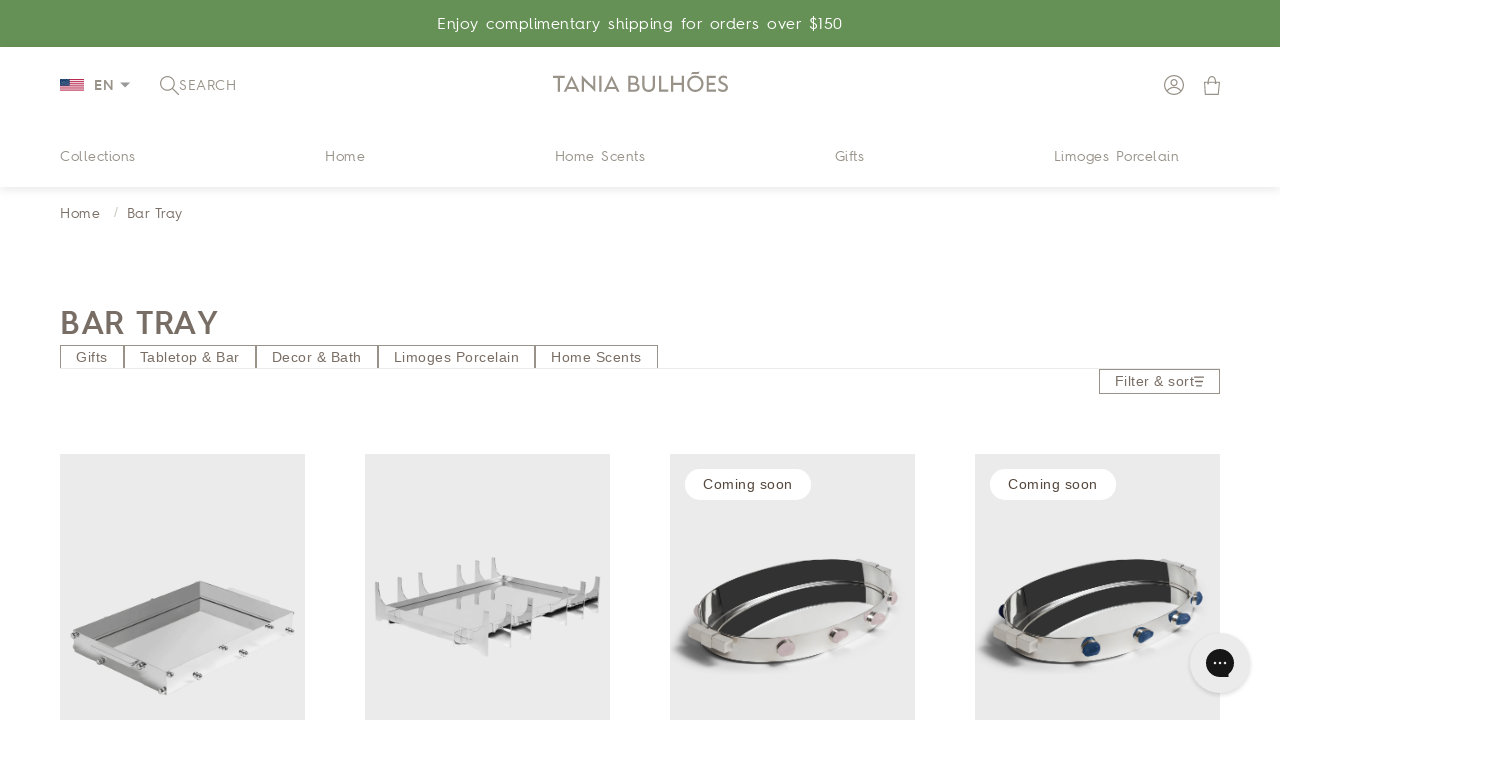

--- FILE ---
content_type: text/html; charset=utf-8
request_url: https://taniab.com/collections/bar-tray
body_size: 52780
content:















<!doctype html>

<html class="no-js" lang="en">
  <head>

    

    <!-- Google Tag Manager -->
    <script>(function(w,d,s,l,i){w[l]=w[l]||[];w[l].push({'gtm.start':
    new Date().getTime(),event:'gtm.js'});var f=d.getElementsByTagName(s)[0],
    j=d.createElement(s),dl=l!='dataLayer'?'&l='+l:'';j.async=true;j.src=
    'https://www.googletagmanager.com/gtm.js?id='+i+dl;f.parentNode.insertBefore(j,f);
    })(window,document,'script','dataLayer','GTM-538VLH4Z');</script>
    <!-- End Google Tag Manager -->
    
    <meta name="google-site-verification" content="RM-GEVpYHiZY0fcKDlQZPl6QO7Q0R9D4oxkPVlvffa4">
    <!-- PANDECTES-GDPR: DO NOT MODIFY AUTO GENERATED CODE BELOW -->
<script id="pandectes-rules">
   
   window.PandectesSettings = {"store":{"plan":"basic","theme":"DEVELOPER VERSION - 2","primaryLocale":"en","adminMode":false},"tsPublished":1673445544,"declaration":{"showPurpose":false,"showProvider":false,"showDateGenerated":false},"language":{"languageMode":"Single","fallbackLanguage":"en","languageDetection":"browser","languagesSupported":[]},"texts":{"managed":{"headerText":{"en":"We respect your privacy"},"consentText":{"en":"This website uses cookies to ensure you get the best experience."},"dismissButtonText":{"en":"Ok"},"linkText":{"en":"Learn more"},"imprintText":{"en":"Imprint"},"preferencesButtonText":{"en":"Preferences"},"allowButtonText":{"en":"Accept"},"denyButtonText":{"en":"Decline"},"leaveSiteButtonText":{"en":"Leave this site"},"cookiePolicyText":{"en":"Cookie policy"},"preferencesPopupTitleText":{"en":"Manage consent preferences"},"preferencesPopupIntroText":{"en":"We use cookies to optimize website functionality, analyze the performance, and provide personalized experience to you. Some cookies are essential to make the website operate and function correctly. Those cookies cannot be disabled. In this window you can manage your preference of cookies."},"preferencesPopupCloseButtonText":{"en":"Close"},"preferencesPopupAcceptAllButtonText":{"en":"Accept all"},"preferencesPopupRejectAllButtonText":{"en":"Reject all"},"preferencesPopupSaveButtonText":{"en":"Save preferences"},"accessSectionTitleText":{"en":"Data portability"},"accessSectionParagraphText":{"en":"You have the right to request access to your data at any time."},"rectificationSectionTitleText":{"en":"Data Rectification"},"rectificationSectionParagraphText":{"en":"You have the right to request your data to be updated whenever you think it is appropriate."},"erasureSectionTitleText":{"en":"Right to be forgotten"},"erasureSectionParagraphText":{"en":"You have the right to ask all your data to be erased. After that, you will no longer be able to access your account."}},"categories":{"strictlyNecessaryCookiesTitleText":{"en":"Strictly necessary cookies"},"functionalityCookiesTitleText":{"en":"Functional cookies"},"performanceCookiesTitleText":{"en":"Performance cookies"},"targetingCookiesTitleText":{"en":"Targeting cookies"},"unclassifiedCookiesTitleText":{"en":"Unclassified cookies"},"strictlyNecessaryCookiesDescriptionText":{"en":"These cookies are essential in order to enable you to move around the website and use its features, such as accessing secure areas of the website. The website cannot function properly without these cookies."},"functionalityCookiesDescriptionText":{"en":"These cookies enable the site to provide enhanced functionality and personalisation. They may be set by us or by third party providers whose services we have added to our pages. If you do not allow these cookies then some or all of these services may not function properly."},"performanceCookiesDescriptionText":{"en":"These cookies enable us to monitor and improve the performance of our website. For example, they allow us to count visits, identify traffic sources and see which parts of the site are most popular."},"targetingCookiesDescriptionText":{"en":"These cookies may be set through our site by our advertising partners. They may be used by those companies to build a profile of your interests and show you relevant adverts on other sites.    They do not store directly personal information, but are based on uniquely identifying your browser and internet device. If you do not allow these cookies, you will experience less targeted advertising."},"unclassifiedCookiesDescriptionText":{"en":"Unclassified cookies are cookies that we are in the process of classifying, together with the providers of individual cookies."}},"auto":{"declName":{"en":"Name"},"declPath":{"en":"Path"},"declType":{"en":"Type"},"declDomain":{"en":"Domain"},"declPurpose":{"en":"Purpose"},"declProvider":{"en":"Provider"},"declRetention":{"en":"Retention"},"declFirstParty":{"en":"First-party"},"declThirdParty":{"en":"Third-party"},"cookiesDetailsText":{"en":"Cookies details"},"preferencesPopupAlwaysAllowedText":{"en":"Always allowed"},"submitButton":{"en":"Submit"},"submittingButton":{"en":"Submitting..."},"cancelButton":{"en":"Cancel"},"guestsSupportInfoText":{"en":"Please login with your customer account to further proceed."},"guestsSupportEmailPlaceholder":{"en":"E-mail address"},"guestsSupportEmailValidationError":{"en":"Email is not valid"},"guestsSupportEmailSuccessTitle":{"en":"Thank you for your request"},"guestsSupportEmailFailureTitle":{"en":"A problem occurred"},"guestsSupportEmailSuccessMessage":{"en":"If you are registered as a customer of this store, you will soon receive an email with instructions on how to proceed."},"guestsSupportEmailFailureMessage":{"en":"Your request was not submitted. Please try again and if problem persists, contact store owner for assistance."},"confirmationSuccessTitle":{"en":"Your request is verified"},"confirmationFailureTitle":{"en":"A problem occurred"},"confirmationSuccessMessage":{"en":"We will soon get back to you as to your request."},"confirmationFailureMessage":{"en":"Your request was not verified. Please try again and if problem persists, contact store owner for assistance"},"consentSectionTitleText":{"en":"Your cookie consent"},"consentSectionNoConsentText":{"en":"You have not consented to the cookies policy of this website."},"consentSectionConsentedText":{"en":"You consented to the cookies policy of this website on"},"consentStatus":{"en":"Consent preference"},"consentDate":{"en":"Consent date"},"consentId":{"en":"Consent ID"},"consentSectionChangeConsentActionText":{"en":"Change consent preference"},"accessSectionGDPRRequestsActionText":{"en":"Data subject requests"},"accessSectionAccountInfoActionText":{"en":"Personal data"},"accessSectionOrdersRecordsActionText":{"en":"Orders"},"accessSectionDownloadReportActionText":{"en":"Request export"},"rectificationCommentPlaceholder":{"en":"Describe what you want to be updated"},"rectificationCommentValidationError":{"en":"Comment is required"},"rectificationSectionEditAccountActionText":{"en":"Request an update"},"erasureSectionRequestDeletionActionText":{"en":"Request personal data deletion"}}},"library":{"previewMode":false,"fadeInTimeout":0,"defaultBlocked":7,"showLink":true,"showImprintLink":false,"enabled":true,"cookie":{"name":"_pandectes_gdpr","expiryDays":365,"secure":true},"dismissOnScroll":false,"dismissOnWindowClick":false,"dismissOnTimeout":false,"palette":{"popup":{"background":"#FFFFFF","backgroundForCalculations":{"a":1,"b":255,"g":255,"r":255},"text":"#000000"},"button":{"background":"transparent","backgroundForCalculations":{"a":1,"b":255,"g":255,"r":255},"text":"#000000","textForCalculation":{"a":1,"b":0,"g":0,"r":0},"border":"#000000"}},"content":{"href":"https://taniabulhoes.myshopify.com/policies/privacy-policy","imprintHref":"/","close":"&#10005;","target":"","logo":"<img class=\"cc-banner-logo\" height=\"40\" width=\"40\" src=\"https://cdn.shopify.com/s/files/1/0663/3190/2190/t/25/assets/pandectes-logo.png?v=1673445543\" alt=\"Tania Bulhões International\" />"},"window":"<div role=\"dialog\" aria-live=\"polite\" aria-label=\"cookieconsent\" aria-describedby=\"cookieconsent:desc\" id=\"pandectes-banner\" class=\"cc-window-wrapper cc-bottom-wrapper\"><div class=\"pd-cookie-banner-window cc-window {{classes}}\"><!--googleoff: all-->{{children}}<!--googleon: all--></div></div>","compliance":{"opt-both":"<div class=\"cc-compliance cc-highlight\">{{deny}}{{allow}}</div>"},"type":"opt-both","layouts":{"basic":"{{logo}}{{messagelink}}{{compliance}}{{close}}"},"position":"bottom","theme":"wired","revokable":true,"animateRevokable":false,"revokableReset":false,"revokableLogoUrl":"https://cdn.shopify.com/s/files/1/0663/3190/2190/t/25/assets/pandectes-reopen-logo.png?v=1673445544","revokablePlacement":"bottom-left","revokableMarginHorizontal":15,"revokableMarginVertical":15,"static":false,"autoAttach":true,"hasTransition":true,"blacklistPage":[""]},"geolocation":{"brOnly":false,"caOnly":true,"euOnly":true,"jpOnly":false,"canadaOnly":false},"dsr":{"guestsSupport":false,"accessSectionDownloadReportAuto":false},"banner":{"resetTs":1672163431,"extraCss":"        .cc-banner-logo {max-width: 24em!important;}    @media(min-width: 768px) {.cc-window.cc-floating{max-width: 24em!important;width: 24em!important;}}    .cc-message, .cc-header, .cc-logo {text-align: left}    .cc-window-wrapper{z-index: 2147483647;}    .cc-window{z-index: 2147483647;font-family: inherit;}    .cc-header{font-family: inherit;}    .pd-cp-ui{font-family: inherit; background-color: #FFFFFF;color:#000000;}    .pd-cp-btn{}    input + .pd-cp-preferences-slider{background-color: rgba(0, 0, 0, 0.3)}    .pd-cp-scrolling-section::-webkit-scrollbar{background-color: rgba(0, 0, 0, 0.3)}    input:checked + .pd-cp-preferences-slider{background-color: rgba(0, 0, 0, 1)}    .pd-cp-scrolling-section::-webkit-scrollbar-thumb {background-color: rgba(0, 0, 0, 1)}    .pd-cp-ui-close{color:#000000;}    .pd-cp-preferences-slider:before{background-color: #FFFFFF}    .pd-cp-title:before {border-color: #000000!important}    .pd-cp-preferences-slider{background-color:#000000}    .pd-cp-toggle{color:#000000!important}    @media(max-width:699px) {.pd-cp-ui-close-top svg {fill: #000000}}    .pd-cp-toggle:hover,.pd-cp-toggle:visited,.pd-cp-toggle:active{color:#000000!important}    .pd-cookie-banner-window {box-shadow: 0 0 18px rgb(0 0 0 / 20%);}  ","customJavascript":null,"showPoweredBy":false,"isActive":true,"implicitSavePreferences":false,"cookieIcon":false,"blockBots":false,"showCookiesDetails":true,"cookiesBlockedByDefault":"7","hasTransition":true,"blockingPage":false,"showOnlyLandingPage":false,"leaveSiteUrl":"https://www.google.com","linkRespectStoreLang":false},"cookies":{"0":[{"name":"keep_alive","domain":"taniabulhoes.myshopify.com","path":"/","provider":"Shopify","firstParty":true,"retention":"30 minute(s)","purpose":{"en":"Used in connection with buyer localization."}},{"name":"secure_customer_sig","domain":"taniabulhoes.myshopify.com","path":"/","provider":"Shopify","firstParty":true,"retention":"1 year(s)","purpose":{"en":"Used in connection with customer login."}},{"name":"localization","domain":"taniabulhoes.myshopify.com","path":"/","provider":"Shopify","firstParty":true,"retention":"1 year(s)","purpose":{"en":"Shopify store localization"}},{"name":"cart_currency","domain":"taniabulhoes.myshopify.com","path":"/","provider":"Shopify","firstParty":true,"retention":"14 day(s)","purpose":{"en":"Used in connection with shopping cart."}},{"name":"cart_sig","domain":"taniabulhoes.myshopify.com","path":"/","provider":"Shopify","firstParty":true,"retention":"14 day(s)","purpose":{"en":"Used in connection with checkout."}},{"name":"_tracking_consent","domain":".taniabulhoes.myshopify.com","path":"/","provider":"Shopify","firstParty":true,"retention":"1 year(s)","purpose":{"en":"Tracking preferences."}},{"name":"_secure_session_id","domain":"taniabulhoes.myshopify.com","path":"/","provider":"Shopify","firstParty":true,"retention":"24 hour(s)","purpose":{"en":"Used in connection with navigation through a storefront."}}],"1":[{"name":"_orig_referrer","domain":".taniabulhoes.myshopify.com","path":"/","provider":"Shopify","firstParty":true,"retention":"14 day(s)","purpose":{"en":"Tracks landing pages."}},{"name":"_landing_page","domain":".taniabulhoes.myshopify.com","path":"/","provider":"Shopify","firstParty":true,"retention":"14 day(s)","purpose":{"en":"Tracks landing pages."}},{"name":"_y","domain":".taniabulhoes.myshopify.com","path":"/","provider":"Shopify","firstParty":true,"retention":"1 year(s)","purpose":{"en":"Shopify analytics."}},{"name":"_s","domain":".taniabulhoes.myshopify.com","path":"/","provider":"Shopify","firstParty":true,"retention":"30 minute(s)","purpose":{"en":"Shopify analytics."}},{"name":"_shopify_s","domain":".taniabulhoes.myshopify.com","path":"/","provider":"Shopify","firstParty":true,"retention":"30 minute(s)","purpose":{"en":"Shopify analytics."}},{"name":"_shopify_y","domain":".taniabulhoes.myshopify.com","path":"/","provider":"Shopify","firstParty":true,"retention":"1 year(s)","purpose":{"en":"Shopify analytics."}},{"name":"_shopify_sa_t","domain":".taniabulhoes.myshopify.com","path":"/","provider":"Shopify","firstParty":true,"retention":"30 minute(s)","purpose":{"en":"Shopify analytics relating to marketing & referrals."}},{"name":"_shopify_sa_p","domain":".taniabulhoes.myshopify.com","path":"/","provider":"Shopify","firstParty":true,"retention":"30 minute(s)","purpose":{"en":"Shopify analytics relating to marketing & referrals."}}],"2":[],"4":[],"8":[]},"blocker":{"isActive":false,"googleConsentMode":{"id":"","analyticsId":"","isActive":false,"adStorageCategory":4,"analyticsStorageCategory":2,"personalizationStorageCategory":1,"functionalityStorageCategory":1,"customEvent":true,"securityStorageCategory":0,"redactData":true,"urlPassthrough":false},"facebookPixel":{"id":"","isActive":false,"ldu":false},"rakuten":{"isActive":false,"cmp":false,"ccpa":false},"defaultBlocked":7,"patterns":{"whiteList":[],"blackList":{"1":[],"2":[],"4":[],"8":[]},"iframesWhiteList":[],"iframesBlackList":{"1":[],"2":[],"4":[],"8":[]},"beaconsWhiteList":[],"beaconsBlackList":{"1":[],"2":[],"4":[],"8":[]}}}}
   
   !function(){"use strict";window.PandectesRules=window.PandectesRules||{},window.PandectesRules.manualBlacklist={1:[],2:[],4:[]},window.PandectesRules.blacklistedIFrames={1:[],2:[],4:[]},window.PandectesRules.blacklistedCss={1:[],2:[],4:[]},window.PandectesRules.blacklistedBeacons={1:[],2:[],4:[]};var e="javascript/blocked",t="_pandectes_gdpr";function r(e){return new RegExp(e.replace(/[/\\.+?$()]/g,"\\$&").replace("*","(.*)"))}var n=function(e){try{return JSON.parse(e)}catch(e){return!1}},a=function(e){var t=arguments.length>1&&void 0!==arguments[1]?arguments[1]:"log",r=new URLSearchParams(window.location.search);r.get("rules_debug")&&console[t]("PandectesRules: ".concat(e))};function s(e,t){var r=Object.keys(e);if(Object.getOwnPropertySymbols){var n=Object.getOwnPropertySymbols(e);t&&(n=n.filter((function(t){return Object.getOwnPropertyDescriptor(e,t).enumerable}))),r.push.apply(r,n)}return r}function i(e){for(var t=1;t<arguments.length;t++){var r=null!=arguments[t]?arguments[t]:{};t%2?s(Object(r),!0).forEach((function(t){c(e,t,r[t])})):Object.getOwnPropertyDescriptors?Object.defineProperties(e,Object.getOwnPropertyDescriptors(r)):s(Object(r)).forEach((function(t){Object.defineProperty(e,t,Object.getOwnPropertyDescriptor(r,t))}))}return e}function c(e,t,r){return t in e?Object.defineProperty(e,t,{value:r,enumerable:!0,configurable:!0,writable:!0}):e[t]=r,e}function o(e,t){return function(e){if(Array.isArray(e))return e}(e)||function(e,t){var r=null==e?null:"undefined"!=typeof Symbol&&e[Symbol.iterator]||e["@@iterator"];if(null==r)return;var n,a,s=[],i=!0,c=!1;try{for(r=r.call(e);!(i=(n=r.next()).done)&&(s.push(n.value),!t||s.length!==t);i=!0);}catch(e){c=!0,a=e}finally{try{i||null==r.return||r.return()}finally{if(c)throw a}}return s}(e,t)||u(e,t)||function(){throw new TypeError("Invalid attempt to destructure non-iterable instance.\nIn order to be iterable, non-array objects must have a [Symbol.iterator]() method.")}()}function l(e){return function(e){if(Array.isArray(e))return d(e)}(e)||function(e){if("undefined"!=typeof Symbol&&null!=e[Symbol.iterator]||null!=e["@@iterator"])return Array.from(e)}(e)||u(e)||function(){throw new TypeError("Invalid attempt to spread non-iterable instance.\nIn order to be iterable, non-array objects must have a [Symbol.iterator]() method.")}()}function u(e,t){if(e){if("string"==typeof e)return d(e,t);var r=Object.prototype.toString.call(e).slice(8,-1);return"Object"===r&&e.constructor&&(r=e.constructor.name),"Map"===r||"Set"===r?Array.from(e):"Arguments"===r||/^(?:Ui|I)nt(?:8|16|32)(?:Clamped)?Array$/.test(r)?d(e,t):void 0}}function d(e,t){(null==t||t>e.length)&&(t=e.length);for(var r=0,n=new Array(t);r<t;r++)n[r]=e[r];return n}var f="Pandectes"===window.navigator.userAgent;a("userAgent -> ".concat(window.navigator.userAgent.substring(0,50)));var p=function(){var e,r=arguments.length>0&&void 0!==arguments[0]?arguments[0]:t,a="; "+document.cookie,s=a.split("; "+r+"=");if(s.length<2)e={};else{var i=s.pop(),c=i.split(";");e=window.atob(c.shift())}var o=n(e);return!1!==o?o:e}(),g=window.PandectesSettings,h=g.banner.isActive,y=g.blocker.defaultBlocked,b=p&&null!==p.preferences&&void 0!==p.preferences?p.preferences:null,m=h?null===b?y:b:0,v={1:0==(1&m),2:0==(2&m),4:0==(4&m)},w=window.PandectesSettings.blocker.patterns,k=w.blackList,L=w.whiteList,P=w.iframesBlackList,A=w.iframesWhiteList,S=w.beaconsBlackList,C=w.beaconsWhiteList,_={blackList:[],whiteList:[],iframesBlackList:{1:[],2:[],4:[],8:[]},iframesWhiteList:[],beaconsBlackList:{1:[],2:[],4:[],8:[]},beaconsWhiteList:[]};[1,2,4].map((function(e){var t;v[e]||((t=_.blackList).push.apply(t,l(k[e].length?k[e].map(r):[])),_.iframesBlackList[e]=P[e].length?P[e].map(r):[],_.beaconsBlackList[e]=S[e].length?S[e].map(r):[])})),_.whiteList=L.length?L.map(r):[],_.iframesWhiteList=A.length?A.map(r):[],_.beaconsWhiteList=C.length?C.map(r):[];var B={scripts:[],iframes:{1:[],2:[],4:[]},beacons:{1:[],2:[],4:[]},css:{1:[],2:[],4:[]}},E=function(t,r){return t&&(!r||r!==e)&&(!_.blackList||_.blackList.some((function(e){return e.test(t)})))&&(!_.whiteList||_.whiteList.every((function(e){return!e.test(t)})))},O=function(e){var t=e.getAttribute("src");return _.blackList&&_.blackList.every((function(e){return!e.test(t)}))||_.whiteList&&_.whiteList.some((function(e){return e.test(t)}))},I=function(e,t){var r=_.iframesBlackList[t],n=_.iframesWhiteList;return e&&(!r||r.some((function(t){return t.test(e)})))&&(!n||n.every((function(t){return!t.test(e)})))},j=function(e,t){var r=_.beaconsBlackList[t],n=_.beaconsWhiteList;return e&&(!r||r.some((function(t){return t.test(e)})))&&(!n||n.every((function(t){return!t.test(e)})))},R=new MutationObserver((function(e){for(var t=0;t<e.length;t++)for(var r=e[t].addedNodes,n=0;n<r.length;n++){var a=r[n],s=a.dataset&&a.dataset.cookiecategory;if(1===a.nodeType&&"LINK"===a.tagName){var i=a.dataset&&a.dataset.href;if(i&&s)switch(s){case"functionality":case"C0001":B.css[1].push(i);break;case"performance":case"C0002":B.css[2].push(i);break;case"targeting":case"C0003":B.css[4].push(i)}}}})),x=new MutationObserver((function(t){for(var r=0;r<t.length;r++)for(var n=t[r].addedNodes,a=function(t){var r=n[t],a=r.src||r.dataset&&r.dataset.src,s=r.dataset&&r.dataset.cookiecategory;if(1===r.nodeType&&"IFRAME"===r.tagName){if(a){var i=!1;I(a,1)||"functionality"===s||"C0001"===s?(i=!0,B.iframes[1].push(a)):I(a,2)||"performance"===s||"C0002"===s?(i=!0,B.iframes[2].push(a)):(I(a,4)||"targeting"===s||"C0003"===s)&&(i=!0,B.iframes[4].push(a)),i&&(r.removeAttribute("src"),r.setAttribute("data-src",a))}}else if(1===r.nodeType&&"IMG"===r.tagName){if(a){var c=!1;j(a,1)?(c=!0,B.beacons[1].push(a)):j(a,2)?(c=!0,B.beacons[2].push(a)):j(a,4)&&(c=!0,B.beacons[4].push(a)),c&&(r.removeAttribute("src"),r.setAttribute("data-src",a))}}else if(1===r.nodeType&&"LINK"===r.tagName){var o=r.dataset&&r.dataset.href;if(o&&s)switch(s){case"functionality":case"C0001":B.css[1].push(o);break;case"performance":case"C0002":B.css[2].push(o);break;case"targeting":case"C0003":B.css[4].push(o)}}else if(1===r.nodeType&&"SCRIPT"===r.tagName){var l=r.type,u=!1;if(E(a,l))u=!0;else if(a&&s)switch(s){case"functionality":case"C0001":u=!0,window.PandectesRules.manualBlacklist[1].push(a);break;case"performance":case"C0002":u=!0,window.PandectesRules.manualBlacklist[2].push(a);break;case"targeting":case"C0003":u=!0,window.PandectesRules.manualBlacklist[4].push(a)}if(u){B.scripts.push([r,l]),r.type=e;r.addEventListener("beforescriptexecute",(function t(n){r.getAttribute("type")===e&&n.preventDefault(),r.removeEventListener("beforescriptexecute",t)})),r.parentElement&&r.parentElement.removeChild(r)}}},s=0;s<n.length;s++)a(s)})),T=document.createElement,N={src:Object.getOwnPropertyDescriptor(HTMLScriptElement.prototype,"src"),type:Object.getOwnPropertyDescriptor(HTMLScriptElement.prototype,"type")};window.PandectesRules.unblockCss=function(e){var t=B.css[e]||[];t.length&&a("Unblocking CSS for ".concat(e)),t.forEach((function(e){var t=document.querySelector('link[data-href^="'.concat(e,'"]'));t.removeAttribute("data-href"),t.href=e})),B.css[e]=[]},window.PandectesRules.unblockIFrames=function(e){var t=B.iframes[e]||[];t.length&&a("Unblocking IFrames for ".concat(e)),_.iframesBlackList[e]=[],t.forEach((function(e){var t=document.querySelector('iframe[data-src^="'.concat(e,'"]'));t.removeAttribute("data-src"),t.src=e})),B.iframes[e]=[]},window.PandectesRules.unblockBeacons=function(e){var t=B.beacons[e]||[];t.length&&a("Unblocking Beacons for ".concat(e)),_.beaconsBlackList[e]=[],t.forEach((function(e){var t=document.querySelector('img[data-src^="'.concat(e,'"]'));t.removeAttribute("data-src"),t.src=e})),B.beacons[e]=[]},window.PandectesRules.unblock=function(t){t.length<1?(_.blackList=[],_.whiteList=[],_.iframesBlackList=[],_.iframesWhiteList=[]):(_.blackList&&(_.blackList=_.blackList.filter((function(e){return t.every((function(t){return"string"==typeof t?!e.test(t):t instanceof RegExp?e.toString()!==t.toString():void 0}))}))),_.whiteList&&(_.whiteList=[].concat(l(_.whiteList),l(t.map((function(e){if("string"==typeof e){var t=".*"+r(e)+".*";if(_.whiteList.every((function(e){return e.toString()!==t.toString()})))return new RegExp(t)}else if(e instanceof RegExp&&_.whiteList.every((function(t){return t.toString()!==e.toString()})))return e;return null})).filter(Boolean)))));for(var n=document.querySelectorAll('script[type="'.concat(e,'"]')),s=0;s<n.length;s++){var i=n[s];O(i)&&(B.scripts.push([i,"application/javascript"]),i.parentElement.removeChild(i))}var c=0;l(B.scripts).forEach((function(e,t){var r=o(e,2),n=r[0],a=r[1];if(O(n)){for(var s=document.createElement("script"),i=0;i<n.attributes.length;i++){var l=n.attributes[i];"src"!==l.name&&"type"!==l.name&&s.setAttribute(l.name,n.attributes[i].value)}s.setAttribute("src",n.src),s.setAttribute("type",a||"application/javascript"),document.head.appendChild(s),B.scripts.splice(t-c,1),c++}})),0==_.blackList.length&&0===_.iframesBlackList[1].length&&0===_.iframesBlackList[2].length&&0===_.iframesBlackList[4].length&&0===_.beaconsBlackList[1].length&&0===_.beaconsBlackList[2].length&&0===_.beaconsBlackList[4].length&&(a("Disconnecting observers"),x.disconnect(),R.disconnect())};var D=setInterval((function(){window.Shopify&&(clearInterval(D),window.Shopify.loadFeatures([{name:"consent-tracking-api",version:"0.1"}],(function(e){e?a("CustomerPrivacy API -> failed to load","warning"):(a("CustomerPrivacy API -> loaded successfully"),f&&window.Shopify.customerPrivacy.setTrackingConsent(!0,(function(e){e&&e.error&&a("CustomerPrivacy API -> failed to allow tracking","error"),a("CustomerPrivacy API -> tracking allowed")})))})))}),10),M=window.PandectesSettings,W=M.banner.isActive,z=M.blocker.googleConsentMode,U=z.isActive,F=z.customEvent,q=z.redactData,H=z.urlPassthrough,$=z.adStorageCategory,G=z.analyticsStorageCategory,K=z.functionalityStorageCategory,J=z.personalizationStorageCategory,Y=z.securityStorageCategory;function Q(){window.dataLayer.push(arguments)}window.dataLayer=window.dataLayer||[];var V,X,Z={hasInitialized:!1,ads_data_redaction:!1,url_passthrough:!1,storage:{ad_storage:"granted",analytics_storage:"granted",functionality_storage:"granted",personalization_storage:"granted",security_storage:"granted",wait_for_update:500}};if(W&&U){var ee=0==(m&$)?"granted":"denied",te=0==(m&G)?"granted":"denied",re=0==(m&K)?"granted":"denied",ne=0==(m&J)?"granted":"denied",ae=0==(m&Y)?"granted":"denied";Z.hasInitialized=!0,Z.ads_data_redaction="denied"===ee&&q,Z.url_passthrough=H,Z.storage.ad_storage=ee,Z.storage.analytics_storage=te,Z.storage.functionality_storage=re,Z.storage.personalization_storage=ne,Z.storage.security_storage=ae,Z.ads_data_redaction&&Q("set","ads_data_redaction",Z.ads_data_redaction),Z.url_passthrough&&Q("set","url_passthrough",Z.url_passthrough),Q("consent","default",Z.storage),F&&(null===b||/\/checkouts\//.test(window.location.pathname))&&(X=7===(V=m)?"deny":0===V?"allow":"mixed",window.dataLayer.push({event:"Pandectes_Consent_Update",pandectes_status:X,pandectes_categories:{C000:"allow",C001:v[1]?"allow":"deny",C002:v[2]?"allow":"deny",C003:v[4]?"allow":"deny"}})),a("Google consent mode initialized")}window.PandectesRules.gcm=Z;var se=window.PandectesSettings,ie=se.banner.isActive,ce=se.blocker.isActive;a("Blocker -> "+(ce?"Active":"Inactive")),a("Banner -> "+(ie?"Active":"Inactive")),a("ActualPrefs -> "+m),0!==m&&!1===f&&ce?(a("Blocker will execute"),document.createElement=function(){for(var t=arguments.length,r=new Array(t),n=0;n<t;n++)r[n]=arguments[n];if("script"!==r[0].toLowerCase())return T.bind?T.bind(document).apply(void 0,r):T;var a=T.bind(document).apply(void 0,r);try{Object.defineProperties(a,{src:i(i({},N.src),{},{set:function(t){E(t,a.type)&&N.type.set.call(this,e),N.src.set.call(this,t)}}),type:i(i({},N.type),{},{get:function(){var t=N.type.get.call(this);return t===e||E(this.src,t)?null:t},set:function(t){var r=E(a.src,a.type)?e:t;N.type.set.call(this,r)}})}),a.setAttribute=function(t,r){if("type"===t){var n=E(a.src,a.type)?e:r;N.type.set.call(a,n)}else"src"===t?(E(r,a.type)&&N.type.set.call(a,e),N.src.set.call(a,r)):HTMLScriptElement.prototype.setAttribute.call(a,t,r)}}catch(e){console.warn("Yett: unable to prevent script execution for script src ",a.src,".\n",'A likely cause would be because you are using a third-party browser extension that monkey patches the "document.createElement" function.')}return a},x.observe(document.documentElement,{childList:!0,subtree:!0}),R.observe(document.documentElement,{childList:!0,subtree:!0})):a("Blocker will not execute")}();

</script>
    <meta charset="utf-8">
    <meta http-equiv="X-UA-Compatible" content="IE=edge,chrome=1">
    <meta
      name="viewport"
      content="width=device-width, initial-scale=1.0, height=device-height, minimum-scale=1.0, maximum-scale=5.0"
    >
    <meta name="theme-color" content="">

    <link rel="preconnect" href="https://cdn.shopify.com">
    <link rel="preconnect" href="https://www.clarity.ms" crossorigin>
    <link rel="dns-prefetch" href="https://www.clarity.ms">
    <link rel="preconnect" href="https://cdn.userway.org" crossorigin>
    <link rel="dns-prefetch" href="https://cdn.userway.org">
    <link rel="preconnect" href="https://static.gorgias.io" crossorigin>
    <link rel="dns-prefetch" href="https://static.gorgias.io">

    <!-- Otimização de carregamento de imagens --><link href="//taniab.com/cdn/shop/t/203/assets/component-localization-form.css?v=115628060037121361091748373701" rel="stylesheet" type="text/css" media="all" />
      <script src="//taniab.com/cdn/shop/t/203/assets/localization-form.js?v=183158920495353136041746896262" defer="defer"></script>
      <script src="//taniab.com/cdn/shop/t/203/assets/language-switcher.js?v=84236931163542252761746896260" defer="defer"></script><style>
  @font-face {
    font-family: 'Hurme Geometric Sans';
    src: url('//taniab.com/cdn/shop/t/203/assets/Hurme%20Geometric%20Sans%204%20Bold.ttf?v=22458803931726681281746896260') format('truetype');
    font-weight: 700;
    font-style: normal;
  }

  @font-face {
    font-family: 'Hurme Geometric Sans';
    src: url('//taniab.com/cdn/shop/t/203/assets/Hurme%20Geometric%20Sans%204%20SmBd.ttf?v=135805709438748324061746896261') format('truetype');
    font-weight: 600;
    font-style: normal;
  }

  @font-face {
    font-family: 'Hurme Geometric Sans';
    src: url('//taniab.com/cdn/shop/t/203/assets/Hurme%20Geometric%20Sans%204%20Rg.ttf?v=122791051502963216661746896261') format('truetype');
    font-weight: 400;
    font-style: normal;
  }

  @font-face {
    font-family: 'Hurme Geometric Sans';
    src: url('//taniab.com/cdn/shop/t/203/assets/Hurme%20Geometric%20Sans%204%20Lt.ttf?v=112934819328276185271746896261') format('truetype');
    font-weight: 300;
    font-style: normal;
  }
</style>


    <!-- CSS de otimização para imagens lazy load -->
    <link rel="stylesheet" href="//taniab.com/cdn/shop/t/203/assets/lazy-images-optimized.css?v=154620122945668653261748373711" media="print" onload="this.media='all'">

    <!-- CSS Bundle otimizado -->
    <link
      rel="preload"
      href="//taniab.com/cdn/shop/t/203/assets/general.css?v=123109861829626873941758206466"
      as="style"
      onload="this.onload=null;this.rel='stylesheet'"
    >
    <link rel="preload" href="//taniab.com/cdn/shop/t/203/assets/base.css?v=88121443853845615431768320270" as="style" onload="this.onload=null;this.rel='stylesheet'">
    <noscript>
      <link rel="stylesheet" href="//taniab.com/cdn/shop/t/203/assets/general.css?v=123109861829626873941758206466">
      <link rel="stylesheet" href="//taniab.com/cdn/shop/t/203/assets/base.css?v=88121443853845615431768320270">
    </noscript>
  
    <style data-shopify>
  :root {
    --line-height: 150%;
    --letter-spacing: 0.5px;
    --font-body-family: "Arial", sans-serif;
    --font-body-weight: 400;
    --font-body-scale: 1.0;

    --body-text-desktop-font-size: 14px;
    --body-text-tablet-font-size: 14px;
    --body-text-mobile-font-size: 13px;

    --font-heading-family: "Hurme Geometric Sans", sans-serif;
    --font-heading-weight: 600;
    --font-heading-scale: 1.0;
    --heading-color: #796e65;

    --h1-desktop-font-size: 32px;
    --h1-tablet-font-size: 32px;
    --h1-mobile-font-size: 24px;

    --h2-desktop-font-size: 32px;
    --h2-tablet-font-size: 32px;
    --h2-mobile-font-size: 16px;

    --h3-desktop-font-size: 20px;
    --h3-tablet-font-size: 18px;
    --h3-mobile-font-size: 16px;

    --h4-desktop-font-size: 14px;
    --h4-tablet-font-size: 14px;
    --h4-mobile-font-size: 13px;

    --nav-text-desktop-font-size: 14px;
    --nav-text-tablet-font-size: 14px;
    --nav-text-mobile-font-size: 13px;

    --link-text-desktop-font-size: 14px;
    --link-text-tablet-font-size: 14px;
    --link-text-mobile-font-size: 13px;

    --footer-text-desktop-font-size: 14px;
    --footer-text-tablet-font-size: 14px;
    --footer-text-mobile-font-size: 13px;

    --text-color: #796e65;
    --text-color-light: #989289;
    --white-color: #ffffff;
    --product-image-background-color: #ebebeb;
    --product-inventory-color: #d7c092;

    --button-text-color: #796e65;
    --button-text-color-dark: #54483e;
    --button-text-color-on-hover: #ffffff;
    --button-button-background-color: #ffffff;
    --button-button-background-color-on-hover: #669156;
    --button-button-border-color: #796e65;
    --button-button-border-color-on-hover: #669156;

    --button-radius: 0px;
    --button-border-width: 1px;
    --button-vertical-offset: 10px;
    --button-horizontal-offset: 20px;
    --button-horizontal-offset-large: 50px;

    --variant-pills-radius: px;
    --variant-pills-border-width: px;
    --variant-pills-border-opacity: 0.0;
    --variant-pills-shadow-opacity: 0.0;
    --variant-pills-shadow-horizontal-offset: px;
    --variant-pills-shadow-vertical-offset: px;
    --variant-pills-shadow-blur-radius: px;

    --padding: 80px;
    --fs-title: 48px;
    --fs-text: 18px;
  }

  @media only screen and (min-width: 1024px) and (max-width: 1600px) {
    :root {
      --padding: 42px;
      --fs-title: 38px;
      --fs-text: 14px;
    }
  }

  @media only screen and (max-width: 1140px) {
    :root {
      --padding: 30px;
    }
  }

  @media only screen and (max-width: 600px) {
    :root {
      --padding: 18px;
      --fs-title: 24px;
    }
  }
</style>

    <script type="text/javascript">
        (function(c,l,a,r,i,t,y){
            c[a]=c[a]||function(){(c[a].q=c[a].q||[]).push(arguments)};
            t=l.createElement(r);t.async=1;t.src="https://www.clarity.ms/tag/"+i;
            y=l.getElementsByTagName(r)[0];y.parentNode.insertBefore(t,y);
        })(window, document, "clarity", "script", "s47kbjwbjb");
    </script>
    <title>
      Bar Tray
      

      
    </title><link rel="canonical" href="https://taniab.com/collections/bar-tray"><link
        rel="shortcut icon"
        href="//taniab.com/cdn/shop/files/favicon-32x32.png?v=1673621011&width=96"
        type="image/png"
      ><meta property="og:type" content="website">
  <meta property="og:title" content="Bar Tray">
  <meta property="og:image" content="http://taniab.com/cdn/shop/files/000000949_Bandeja_Bar_Esferas.png?v=1743603609">
  <meta property="og:image:secure_url" content="https://taniab.com/cdn/shop/files/000000949_Bandeja_Bar_Esferas.png?v=1743603609">
  <meta property="og:image:width" content="1200">
  <meta property="og:image:height" content="1800"><meta property="og:url" content="https://taniab.com/collections/bar-tray">
<meta property="og:site_name" content="Tania Bulhões"><meta name="twitter:card" content="summary"><meta name="twitter:title" content="Bar Tray">
  <meta name="twitter:description" content="">
  <meta name="twitter:image" content="https://taniab.com/cdn/shop/files/000000949_Bandeja_Bar_Esferas_600x600_crop_center.png?v=1743603609">
    <style data-shopify>
  :root {
    --line-height: 150%;
    --letter-spacing: 0.5px;
    --font-body-family: "Arial", sans-serif;
    --font-body-weight: 400;
    --font-body-scale: 1.0;

    --body-text-desktop-font-size: 14px;
    --body-text-tablet-font-size: 14px;
    --body-text-mobile-font-size: 13px;

    --font-heading-family: "Hurme Geometric Sans", sans-serif;
    --font-heading-weight: 600;
    --font-heading-scale: 1.0;
    --heading-color: #796e65;

    --h1-desktop-font-size: 32px;
    --h1-tablet-font-size: 32px;
    --h1-mobile-font-size: 24px;

    --h2-desktop-font-size: 32px;
    --h2-tablet-font-size: 32px;
    --h2-mobile-font-size: 16px;

    --h3-desktop-font-size: 20px;
    --h3-tablet-font-size: 18px;
    --h3-mobile-font-size: 16px;

    --h4-desktop-font-size: 14px;
    --h4-tablet-font-size: 14px;
    --h4-mobile-font-size: 13px;

    --nav-text-desktop-font-size: 14px;
    --nav-text-tablet-font-size: 14px;
    --nav-text-mobile-font-size: 13px;

    --link-text-desktop-font-size: 14px;
    --link-text-tablet-font-size: 14px;
    --link-text-mobile-font-size: 13px;

    --footer-text-desktop-font-size: 14px;
    --footer-text-tablet-font-size: 14px;
    --footer-text-mobile-font-size: 13px;

    --text-color: #796e65;
    --text-color-light: #989289;
    --white-color: #ffffff;
    --product-image-background-color: #ebebeb;
    --product-inventory-color: #d7c092;

    --button-text-color: #796e65;
    --button-text-color-dark: #54483e;
    --button-text-color-on-hover: #ffffff;
    --button-button-background-color: #ffffff;
    --button-button-background-color-on-hover: #669156;
    --button-button-border-color: #796e65;
    --button-button-border-color-on-hover: #669156;

    --button-radius: 0px;
    --button-border-width: 1px;
    --button-vertical-offset: 10px;
    --button-horizontal-offset: 20px;
    --button-horizontal-offset-large: 50px;

    --variant-pills-radius: px;
    --variant-pills-border-width: px;
    --variant-pills-border-opacity: 0.0;
    --variant-pills-shadow-opacity: 0.0;
    --variant-pills-shadow-horizontal-offset: px;
    --variant-pills-shadow-vertical-offset: px;
    --variant-pills-shadow-blur-radius: px;

    --padding: 80px;
    --fs-title: 48px;
    --fs-text: 18px;
  }

  @media only screen and (min-width: 1024px) and (max-width: 1600px) {
    :root {
      --padding: 42px;
      --fs-title: 38px;
      --fs-text: 14px;
    }
  }

  @media only screen and (max-width: 1140px) {
    :root {
      --padding: 30px;
    }
  }

  @media only screen and (max-width: 600px) {
    :root {
      --padding: 18px;
      --fs-title: 24px;
    }
  }
</style>


    
  <script>window.performance && window.performance.mark && window.performance.mark('shopify.content_for_header.start');</script><meta name="facebook-domain-verification" content="pzc3yg2i5wxjkf8f7ctmv8cavwpjrr">
<meta name="google-site-verification" content="Mx8M-umxL9RFrHQTbwNaI7uNA78LOfn-Yf7GtE_WG3I">
<meta id="shopify-digital-wallet" name="shopify-digital-wallet" content="/66331902190/digital_wallets/dialog">
<meta name="shopify-checkout-api-token" content="7ff27d2bd2e38dc21e75727cf586cec8">
<meta id="in-context-paypal-metadata" data-shop-id="66331902190" data-venmo-supported="true" data-environment="production" data-locale="en_US" data-paypal-v4="true" data-currency="USD">
<link rel="alternate" type="application/atom+xml" title="Feed" href="/collections/bar-tray.atom" />
<link rel="alternate" hreflang="x-default" href="https://taniab.com/collections/bar-tray">
<link rel="alternate" hreflang="en-FR" href="https://taniab.com/en-eu/collections/bar-tray">
<link rel="alternate" hreflang="fr-FR" href="https://taniab.com/fr-eu/collections/bar-tray">
<link rel="alternate" hreflang="en-US" href="https://taniab.com/collections/bar-tray">
<link rel="alternate" type="application/json+oembed" href="https://taniab.com/collections/bar-tray.oembed">
<script async="async" src="/checkouts/internal/preloads.js?locale=en-US"></script>
<link rel="preconnect" href="https://shop.app" crossorigin="anonymous">
<script async="async" src="https://shop.app/checkouts/internal/preloads.js?locale=en-US&shop_id=66331902190" crossorigin="anonymous"></script>
<script id="apple-pay-shop-capabilities" type="application/json">{"shopId":66331902190,"countryCode":"US","currencyCode":"USD","merchantCapabilities":["supports3DS"],"merchantId":"gid:\/\/shopify\/Shop\/66331902190","merchantName":"Tania Bulhões","requiredBillingContactFields":["postalAddress","email"],"requiredShippingContactFields":["postalAddress","email"],"shippingType":"shipping","supportedNetworks":["visa","masterCard","amex","discover","elo","jcb"],"total":{"type":"pending","label":"Tania Bulhões","amount":"1.00"},"shopifyPaymentsEnabled":true,"supportsSubscriptions":true}</script>
<script id="shopify-features" type="application/json">{"accessToken":"7ff27d2bd2e38dc21e75727cf586cec8","betas":["rich-media-storefront-analytics"],"domain":"taniab.com","predictiveSearch":true,"shopId":66331902190,"locale":"en"}</script>
<script>var Shopify = Shopify || {};
Shopify.shop = "taniabulhoes.myshopify.com";
Shopify.locale = "en";
Shopify.currency = {"active":"USD","rate":"1.0"};
Shopify.country = "US";
Shopify.theme = {"name":"taniab-theme\/live","id":150223225070,"schema_name":"Econverse","schema_version":"v24.06.27.1","theme_store_id":null,"role":"main"};
Shopify.theme.handle = "null";
Shopify.theme.style = {"id":null,"handle":null};
Shopify.cdnHost = "taniab.com/cdn";
Shopify.routes = Shopify.routes || {};
Shopify.routes.root = "/";</script>
<script type="module">!function(o){(o.Shopify=o.Shopify||{}).modules=!0}(window);</script>
<script>!function(o){function n(){var o=[];function n(){o.push(Array.prototype.slice.apply(arguments))}return n.q=o,n}var t=o.Shopify=o.Shopify||{};t.loadFeatures=n(),t.autoloadFeatures=n()}(window);</script>
<script>
  window.ShopifyPay = window.ShopifyPay || {};
  window.ShopifyPay.apiHost = "shop.app\/pay";
  window.ShopifyPay.redirectState = null;
</script>
<script id="shop-js-analytics" type="application/json">{"pageType":"collection"}</script>
<script defer="defer" async type="module" src="//taniab.com/cdn/shopifycloud/shop-js/modules/v2/client.init-shop-cart-sync_C5BV16lS.en.esm.js"></script>
<script defer="defer" async type="module" src="//taniab.com/cdn/shopifycloud/shop-js/modules/v2/chunk.common_CygWptCX.esm.js"></script>
<script type="module">
  await import("//taniab.com/cdn/shopifycloud/shop-js/modules/v2/client.init-shop-cart-sync_C5BV16lS.en.esm.js");
await import("//taniab.com/cdn/shopifycloud/shop-js/modules/v2/chunk.common_CygWptCX.esm.js");

  window.Shopify.SignInWithShop?.initShopCartSync?.({"fedCMEnabled":true,"windoidEnabled":true});

</script>
<script>
  window.Shopify = window.Shopify || {};
  if (!window.Shopify.featureAssets) window.Shopify.featureAssets = {};
  window.Shopify.featureAssets['shop-js'] = {"shop-cart-sync":["modules/v2/client.shop-cart-sync_ZFArdW7E.en.esm.js","modules/v2/chunk.common_CygWptCX.esm.js"],"init-fed-cm":["modules/v2/client.init-fed-cm_CmiC4vf6.en.esm.js","modules/v2/chunk.common_CygWptCX.esm.js"],"shop-button":["modules/v2/client.shop-button_tlx5R9nI.en.esm.js","modules/v2/chunk.common_CygWptCX.esm.js"],"shop-cash-offers":["modules/v2/client.shop-cash-offers_DOA2yAJr.en.esm.js","modules/v2/chunk.common_CygWptCX.esm.js","modules/v2/chunk.modal_D71HUcav.esm.js"],"init-windoid":["modules/v2/client.init-windoid_sURxWdc1.en.esm.js","modules/v2/chunk.common_CygWptCX.esm.js"],"shop-toast-manager":["modules/v2/client.shop-toast-manager_ClPi3nE9.en.esm.js","modules/v2/chunk.common_CygWptCX.esm.js"],"init-shop-email-lookup-coordinator":["modules/v2/client.init-shop-email-lookup-coordinator_B8hsDcYM.en.esm.js","modules/v2/chunk.common_CygWptCX.esm.js"],"init-shop-cart-sync":["modules/v2/client.init-shop-cart-sync_C5BV16lS.en.esm.js","modules/v2/chunk.common_CygWptCX.esm.js"],"avatar":["modules/v2/client.avatar_BTnouDA3.en.esm.js"],"pay-button":["modules/v2/client.pay-button_FdsNuTd3.en.esm.js","modules/v2/chunk.common_CygWptCX.esm.js"],"init-customer-accounts":["modules/v2/client.init-customer-accounts_DxDtT_ad.en.esm.js","modules/v2/client.shop-login-button_C5VAVYt1.en.esm.js","modules/v2/chunk.common_CygWptCX.esm.js","modules/v2/chunk.modal_D71HUcav.esm.js"],"init-shop-for-new-customer-accounts":["modules/v2/client.init-shop-for-new-customer-accounts_ChsxoAhi.en.esm.js","modules/v2/client.shop-login-button_C5VAVYt1.en.esm.js","modules/v2/chunk.common_CygWptCX.esm.js","modules/v2/chunk.modal_D71HUcav.esm.js"],"shop-login-button":["modules/v2/client.shop-login-button_C5VAVYt1.en.esm.js","modules/v2/chunk.common_CygWptCX.esm.js","modules/v2/chunk.modal_D71HUcav.esm.js"],"init-customer-accounts-sign-up":["modules/v2/client.init-customer-accounts-sign-up_CPSyQ0Tj.en.esm.js","modules/v2/client.shop-login-button_C5VAVYt1.en.esm.js","modules/v2/chunk.common_CygWptCX.esm.js","modules/v2/chunk.modal_D71HUcav.esm.js"],"shop-follow-button":["modules/v2/client.shop-follow-button_Cva4Ekp9.en.esm.js","modules/v2/chunk.common_CygWptCX.esm.js","modules/v2/chunk.modal_D71HUcav.esm.js"],"checkout-modal":["modules/v2/client.checkout-modal_BPM8l0SH.en.esm.js","modules/v2/chunk.common_CygWptCX.esm.js","modules/v2/chunk.modal_D71HUcav.esm.js"],"lead-capture":["modules/v2/client.lead-capture_Bi8yE_yS.en.esm.js","modules/v2/chunk.common_CygWptCX.esm.js","modules/v2/chunk.modal_D71HUcav.esm.js"],"shop-login":["modules/v2/client.shop-login_D6lNrXab.en.esm.js","modules/v2/chunk.common_CygWptCX.esm.js","modules/v2/chunk.modal_D71HUcav.esm.js"],"payment-terms":["modules/v2/client.payment-terms_CZxnsJam.en.esm.js","modules/v2/chunk.common_CygWptCX.esm.js","modules/v2/chunk.modal_D71HUcav.esm.js"]};
</script>
<script>(function() {
  var isLoaded = false;
  function asyncLoad() {
    if (isLoaded) return;
    isLoaded = true;
    var urls = ["https:\/\/d26ky332zktp97.cloudfront.net\/shops\/iaphHSEdNbtargEmF\/colibrius-m.js?shop=taniabulhoes.myshopify.com","https:\/\/d1639lhkj5l89m.cloudfront.net\/js\/storefront\/uppromote.js?shop=taniabulhoes.myshopify.com","https:\/\/config.gorgias.chat\/bundle-loader\/01GYCCT6W3PXY0ZG90Y9W1F1S4?source=shopify1click\u0026shop=taniabulhoes.myshopify.com","\/\/cdn.shopify.com\/proxy\/fe9d4c3dcefe85261fe19df51a2ecd42e60368fbb8b8cc7ff7ab5fb4a8ebb63f\/bucket.useifsapp.com\/theme-files-min\/js\/ifs-script-tag-min.js?v=2\u0026shop=taniabulhoes.myshopify.com\u0026sp-cache-control=cHVibGljLCBtYXgtYWdlPTkwMA","https:\/\/na.shgcdn3.com\/pixel-collector.js?shop=taniabulhoes.myshopify.com","https:\/\/cdn.9gtb.com\/loader.js?g_cvt_id=cdf05519-1501-4284-8e39-2d8f2888a032\u0026shop=taniabulhoes.myshopify.com"];
    for (var i = 0; i < urls.length; i++) {
      var s = document.createElement('script');
      s.type = 'text/javascript';
      s.async = true;
      s.src = urls[i];
      var x = document.getElementsByTagName('script')[0];
      x.parentNode.insertBefore(s, x);
    }
  };
  if(window.attachEvent) {
    window.attachEvent('onload', asyncLoad);
  } else {
    window.addEventListener('load', asyncLoad, false);
  }
})();</script>
<script id="__st">var __st={"a":66331902190,"offset":-18000,"reqid":"aaf30c5c-97a4-4c0a-9ccd-8a89bfbd6ee6-1768651924","pageurl":"taniab.com\/collections\/bar-tray","u":"f625cf5dfbca","p":"collection","rtyp":"collection","rid":413055811822};</script>
<script>window.ShopifyPaypalV4VisibilityTracking = true;</script>
<script id="captcha-bootstrap">!function(){'use strict';const t='contact',e='account',n='new_comment',o=[[t,t],['blogs',n],['comments',n],[t,'customer']],c=[[e,'customer_login'],[e,'guest_login'],[e,'recover_customer_password'],[e,'create_customer']],r=t=>t.map((([t,e])=>`form[action*='/${t}']:not([data-nocaptcha='true']) input[name='form_type'][value='${e}']`)).join(','),a=t=>()=>t?[...document.querySelectorAll(t)].map((t=>t.form)):[];function s(){const t=[...o],e=r(t);return a(e)}const i='password',u='form_key',d=['recaptcha-v3-token','g-recaptcha-response','h-captcha-response',i],f=()=>{try{return window.sessionStorage}catch{return}},m='__shopify_v',_=t=>t.elements[u];function p(t,e,n=!1){try{const o=window.sessionStorage,c=JSON.parse(o.getItem(e)),{data:r}=function(t){const{data:e,action:n}=t;return t[m]||n?{data:e,action:n}:{data:t,action:n}}(c);for(const[e,n]of Object.entries(r))t.elements[e]&&(t.elements[e].value=n);n&&o.removeItem(e)}catch(o){console.error('form repopulation failed',{error:o})}}const l='form_type',E='cptcha';function T(t){t.dataset[E]=!0}const w=window,h=w.document,L='Shopify',v='ce_forms',y='captcha';let A=!1;((t,e)=>{const n=(g='f06e6c50-85a8-45c8-87d0-21a2b65856fe',I='https://cdn.shopify.com/shopifycloud/storefront-forms-hcaptcha/ce_storefront_forms_captcha_hcaptcha.v1.5.2.iife.js',D={infoText:'Protected by hCaptcha',privacyText:'Privacy',termsText:'Terms'},(t,e,n)=>{const o=w[L][v],c=o.bindForm;if(c)return c(t,g,e,D).then(n);var r;o.q.push([[t,g,e,D],n]),r=I,A||(h.body.append(Object.assign(h.createElement('script'),{id:'captcha-provider',async:!0,src:r})),A=!0)});var g,I,D;w[L]=w[L]||{},w[L][v]=w[L][v]||{},w[L][v].q=[],w[L][y]=w[L][y]||{},w[L][y].protect=function(t,e){n(t,void 0,e),T(t)},Object.freeze(w[L][y]),function(t,e,n,w,h,L){const[v,y,A,g]=function(t,e,n){const i=e?o:[],u=t?c:[],d=[...i,...u],f=r(d),m=r(i),_=r(d.filter((([t,e])=>n.includes(e))));return[a(f),a(m),a(_),s()]}(w,h,L),I=t=>{const e=t.target;return e instanceof HTMLFormElement?e:e&&e.form},D=t=>v().includes(t);t.addEventListener('submit',(t=>{const e=I(t);if(!e)return;const n=D(e)&&!e.dataset.hcaptchaBound&&!e.dataset.recaptchaBound,o=_(e),c=g().includes(e)&&(!o||!o.value);(n||c)&&t.preventDefault(),c&&!n&&(function(t){try{if(!f())return;!function(t){const e=f();if(!e)return;const n=_(t);if(!n)return;const o=n.value;o&&e.removeItem(o)}(t);const e=Array.from(Array(32),(()=>Math.random().toString(36)[2])).join('');!function(t,e){_(t)||t.append(Object.assign(document.createElement('input'),{type:'hidden',name:u})),t.elements[u].value=e}(t,e),function(t,e){const n=f();if(!n)return;const o=[...t.querySelectorAll(`input[type='${i}']`)].map((({name:t})=>t)),c=[...d,...o],r={};for(const[a,s]of new FormData(t).entries())c.includes(a)||(r[a]=s);n.setItem(e,JSON.stringify({[m]:1,action:t.action,data:r}))}(t,e)}catch(e){console.error('failed to persist form',e)}}(e),e.submit())}));const S=(t,e)=>{t&&!t.dataset[E]&&(n(t,e.some((e=>e===t))),T(t))};for(const o of['focusin','change'])t.addEventListener(o,(t=>{const e=I(t);D(e)&&S(e,y())}));const B=e.get('form_key'),M=e.get(l),P=B&&M;t.addEventListener('DOMContentLoaded',(()=>{const t=y();if(P)for(const e of t)e.elements[l].value===M&&p(e,B);[...new Set([...A(),...v().filter((t=>'true'===t.dataset.shopifyCaptcha))])].forEach((e=>S(e,t)))}))}(h,new URLSearchParams(w.location.search),n,t,e,['guest_login'])})(!0,!0)}();</script>
<script integrity="sha256-4kQ18oKyAcykRKYeNunJcIwy7WH5gtpwJnB7kiuLZ1E=" data-source-attribution="shopify.loadfeatures" defer="defer" src="//taniab.com/cdn/shopifycloud/storefront/assets/storefront/load_feature-a0a9edcb.js" crossorigin="anonymous"></script>
<script crossorigin="anonymous" defer="defer" src="//taniab.com/cdn/shopifycloud/storefront/assets/shopify_pay/storefront-65b4c6d7.js?v=20250812"></script>
<script data-source-attribution="shopify.dynamic_checkout.dynamic.init">var Shopify=Shopify||{};Shopify.PaymentButton=Shopify.PaymentButton||{isStorefrontPortableWallets:!0,init:function(){window.Shopify.PaymentButton.init=function(){};var t=document.createElement("script");t.src="https://taniab.com/cdn/shopifycloud/portable-wallets/latest/portable-wallets.en.js",t.type="module",document.head.appendChild(t)}};
</script>
<script data-source-attribution="shopify.dynamic_checkout.buyer_consent">
  function portableWalletsHideBuyerConsent(e){var t=document.getElementById("shopify-buyer-consent"),n=document.getElementById("shopify-subscription-policy-button");t&&n&&(t.classList.add("hidden"),t.setAttribute("aria-hidden","true"),n.removeEventListener("click",e))}function portableWalletsShowBuyerConsent(e){var t=document.getElementById("shopify-buyer-consent"),n=document.getElementById("shopify-subscription-policy-button");t&&n&&(t.classList.remove("hidden"),t.removeAttribute("aria-hidden"),n.addEventListener("click",e))}window.Shopify?.PaymentButton&&(window.Shopify.PaymentButton.hideBuyerConsent=portableWalletsHideBuyerConsent,window.Shopify.PaymentButton.showBuyerConsent=portableWalletsShowBuyerConsent);
</script>
<script data-source-attribution="shopify.dynamic_checkout.cart.bootstrap">document.addEventListener("DOMContentLoaded",(function(){function t(){return document.querySelector("shopify-accelerated-checkout-cart, shopify-accelerated-checkout")}if(t())Shopify.PaymentButton.init();else{new MutationObserver((function(e,n){t()&&(Shopify.PaymentButton.init(),n.disconnect())})).observe(document.body,{childList:!0,subtree:!0})}}));
</script>
<script id='scb4127' type='text/javascript' async='' src='https://taniab.com/cdn/shopifycloud/privacy-banner/storefront-banner.js'></script><link id="shopify-accelerated-checkout-styles" rel="stylesheet" media="screen" href="https://taniab.com/cdn/shopifycloud/portable-wallets/latest/accelerated-checkout-backwards-compat.css" crossorigin="anonymous">
<style id="shopify-accelerated-checkout-cart">
        #shopify-buyer-consent {
  margin-top: 1em;
  display: inline-block;
  width: 100%;
}

#shopify-buyer-consent.hidden {
  display: none;
}

#shopify-subscription-policy-button {
  background: none;
  border: none;
  padding: 0;
  text-decoration: underline;
  font-size: inherit;
  cursor: pointer;
}

#shopify-subscription-policy-button::before {
  box-shadow: none;
}

      </style>
<link rel="stylesheet" media="screen" href="//taniab.com/cdn/shop/t/203/compiled_assets/styles.css?86644">
<script>window.performance && window.performance.mark && window.performance.mark('shopify.content_for_header.end');</script>
  





  <script type="text/javascript">
    
      window.__shgMoneyFormat = window.__shgMoneyFormat || {"EUR":{"currency":"EUR","currency_symbol":"€","currency_symbol_location":"left","decimal_places":2,"decimal_separator":".","thousands_separator":","},"USD":{"currency":"USD","currency_symbol":"$","currency_symbol_location":"left","decimal_places":2,"decimal_separator":".","thousands_separator":","}};
    
    window.__shgCurrentCurrencyCode = window.__shgCurrentCurrencyCode || {
      currency: "USD",
      currency_symbol: "$",
      decimal_separator: ".",
      thousands_separator: ",",
      decimal_places: 2,
      currency_symbol_location: "left"
    };
  </script>




    <!-- CSS custom - sempre carregado -->
    <link rel="stylesheet" href="//taniab.com/cdn/shop/t/203/assets/custom.css?v=77081175984372384361768320270">

    <!-- CSS principal - sempre carregado -->
    <link rel="stylesheet" href="//taniab.com/cdn/shop/t/203/assets/theme.css?v=7240232218632637291752587118">

    <!-- Splide slider - carregado apenas quando necessário, com lazy loading -->
    <link rel="stylesheet" href="//taniab.com/cdn/shop/t/203/assets/splide.min.css?v=110324527304036852141746896260" media="print" onload="this.media='all'">

    <!-- CSS específicos por página -->
    <link rel="stylesheet" href="//taniab.com/cdn/shop/t/203/assets/policy.css?v=52733088976071137701746896261">

    <link rel="stylesheet" href="//taniab.com/cdn/shop/t/203/assets/contact-us.css?v=121749926154927067111748373705">

    <!-- Seletor de idioma - carregado apenas se estiver habilitado -->
    <link rel="stylesheet" href="//taniab.com/cdn/shop/t/203/assets/language-selector.css?v=50905197542798494371747318775">

    <!-- Cache de longa duração -->
    <meta http-equiv="Cache-Control" content="max-age=31536000">

    <script>// This allows to expose several variables to the global scope, to be used in scripts
      window.theme = {
        pageType: "collection",
        moneyFormat: "${{amount}}",
        moneyWithCurrencyFormat: "${{amount}} USD",
        currencyCodeEnabled: false,
        productImageSize: "natural",
        searchMode: "product,article",
        showPageTransition: false,
        showElementStaggering: true,
        showImageZooming: true
      };

      window.routes = {
        rootUrl: "\/",
        rootUrlWithoutSlash: '',
        cartUrl: "\/cart",
        cartAddUrl: "\/cart\/add",
        cartChangeUrl: "\/cart\/change",
        searchUrl: "\/search",
        productRecommendationsUrl: "\/recommendations\/products",
        predictiveSearchUrl: "\/search\/suggest"
      };

      window.languages = {
        cartAddNote: "Add Order Note",
        cartEditNote: "Edit Order Note",
        productImageLoadingError: "This image could not be loaded. Please try to reload the page.",
        productFormAddToCart: "Add to Cart",
        productFormUnavailable: "Unavailable",
        productFormSoldOut: "Sold Out",
        shippingEstimatorOneResult: "1 option available:",
        shippingEstimatorMoreResults: "{{count}} options available:",
        shippingEstimatorNoResults: "No shipping could be found"
      };

      window.lazySizesConfig = {
        loadHidden: false,
        hFac: 0.5,
        expFactor: 3,  // Aumentado para carregamento mais agressivo
        ricTimeout: 100, // Reduzido para iniciar o carregamento mais rápido
        loadingClass: 'Image--lazyLoading',
        loadedClass: 'Image--lazyLoaded'
      };

      document.documentElement.className = document.documentElement.className.replace('no-js', 'js');
      //document.documentElement.style.setProperty('--window-height', window.innerHeight + 'px');

      // We do a quick detection of some features (we could use Modernizr but for so little...)
      // (function() {
      //   document.documentElement.className += ((window.CSS && window.CSS.supports('(position: sticky) or (position: -webkit-sticky)')) ? ' supports-sticky' : ' no-supports-sticky');
      //   document.documentElement.className += (window.matchMedia('(-moz-touch-enabled: 1), (hover: none)')).matches ? ' no-supports-hover' : ' supports-hover';
      // }());

      
    </script>
    <script src="//taniab.com/cdn/shop/t/203/assets/jquery_3.6.min.js?v=129532754148703520391746896262"  ></script>
    
<script src="//taniab.com/cdn/shop/t/203/assets/jquery-dotTimeout.js?v=158565611209731309561746896261"   defer></script>
      <script type="text/javascript" src="//cdnjs.cloudflare.com/ajax/libs/jqueryui/1.11.4/jquery-ui.min.js"></script>
      <script type="text/javascript" src="//cdnjs.cloudflare.com/ajax/libs/jqueryui-touch-punch/0.2.3/jquery.ui.touch-punch.min.js"></script>
      <link rel="stylesheet" href="//taniab.com/cdn/shop/t/203/assets/jquery-ui.min.css?v=126966617597888306891746896262 " media="print" onload="this.media='all'"/><!-- Usando apenas o lazySizes para carregamento otimizado de imagens -->
    <script src="//taniab.com/cdn/shop/t/203/assets/lazysizes.min.js?v=174358363404432586981746896261" async defer></script>
    <script src="//taniab.com/cdn/shop/t/203/assets/splide.min.js?v=12103261331729571861746896261" defer></script><script src="//taniab.com/cdn/shop/t/203/assets/theme.js?v=111603181540343972631746896260" defer></script>
    <script src="//taniab.com/cdn/shop/t/203/assets/custom.js?v=31623691068989173061758206465" defer></script>
    <script src="//taniab.com/cdn/shop/t/203/assets/language-selector.js?v=67594952537511618481746896260" defer></script>

    <script src="//taniab.com/cdn/shop/t/203/assets/slideshow.js?v=115107029526227389951746896263" type="text/javascript"></script>

    


  <script type="application/ld+json">
    {
    "@context": "http://schema.org",
    "@type": "BreadcrumbList",
  "itemListElement": [{
        "@type": "ListItem",
        "position": 1,
        "name": "Translation missing: en.general.breadcrumb.home",
  "item": "https://taniab.com"
  },{
    "@type": "ListItem",
              "position": 2,
              "name": "Bar Tray",
    "item": "https://taniab.com/collections/bar-tray"
    }]
    }
  </script>


    

<script type="text/javascript">
  
    window.SHG_CUSTOMER = null;
  
</script>







  <!-- BEGIN app block: shopify://apps/gift-box/blocks/head/f53ea332-e066-453a-9116-800349284dfb --><script>
const isProductPage = window.location.pathname.includes("/products/");

// Allow redirect only on product pages.
if (isProductPage) {
  const GHOST_PRODUCT_TYPE = "giftbox_ghost_product";
  // Use product handle to check the type of the product.
  const product_type = "";
  if (product_type == GHOST_PRODUCT_TYPE) {
    // Redirect to the GP parent URL stored in the GP's metafields.
    const parent_product_url = '';
    if (parent_product_url === null || parent_product_url === '') {
      window.location.replace("/");
    } else {
      window.location.replace(parent_product_url);
    }
  }
}
</script>

<script
  src="https://giftbox.ds-cdn.com/static/main.js?shop=taniabulhoes.myshopify.com"

  async

></script>


<!-- END app block --><!-- BEGIN app block: shopify://apps/klaviyo-email-marketing-sms/blocks/klaviyo-onsite-embed/2632fe16-c075-4321-a88b-50b567f42507 -->












  <script async src="https://static.klaviyo.com/onsite/js/WNh6zp/klaviyo.js?company_id=WNh6zp"></script>
  <script>!function(){if(!window.klaviyo){window._klOnsite=window._klOnsite||[];try{window.klaviyo=new Proxy({},{get:function(n,i){return"push"===i?function(){var n;(n=window._klOnsite).push.apply(n,arguments)}:function(){for(var n=arguments.length,o=new Array(n),w=0;w<n;w++)o[w]=arguments[w];var t="function"==typeof o[o.length-1]?o.pop():void 0,e=new Promise((function(n){window._klOnsite.push([i].concat(o,[function(i){t&&t(i),n(i)}]))}));return e}}})}catch(n){window.klaviyo=window.klaviyo||[],window.klaviyo.push=function(){var n;(n=window._klOnsite).push.apply(n,arguments)}}}}();</script>

  




  <script>
    window.klaviyoReviewsProductDesignMode = false
  </script>







<!-- END app block --><link href="https://monorail-edge.shopifysvc.com" rel="dns-prefetch">
<script>(function(){if ("sendBeacon" in navigator && "performance" in window) {try {var session_token_from_headers = performance.getEntriesByType('navigation')[0].serverTiming.find(x => x.name == '_s').description;} catch {var session_token_from_headers = undefined;}var session_cookie_matches = document.cookie.match(/_shopify_s=([^;]*)/);var session_token_from_cookie = session_cookie_matches && session_cookie_matches.length === 2 ? session_cookie_matches[1] : "";var session_token = session_token_from_headers || session_token_from_cookie || "";function handle_abandonment_event(e) {var entries = performance.getEntries().filter(function(entry) {return /monorail-edge.shopifysvc.com/.test(entry.name);});if (!window.abandonment_tracked && entries.length === 0) {window.abandonment_tracked = true;var currentMs = Date.now();var navigation_start = performance.timing.navigationStart;var payload = {shop_id: 66331902190,url: window.location.href,navigation_start,duration: currentMs - navigation_start,session_token,page_type: "collection"};window.navigator.sendBeacon("https://monorail-edge.shopifysvc.com/v1/produce", JSON.stringify({schema_id: "online_store_buyer_site_abandonment/1.1",payload: payload,metadata: {event_created_at_ms: currentMs,event_sent_at_ms: currentMs}}));}}window.addEventListener('pagehide', handle_abandonment_event);}}());</script>
<script id="web-pixels-manager-setup">(function e(e,d,r,n,o){if(void 0===o&&(o={}),!Boolean(null===(a=null===(i=window.Shopify)||void 0===i?void 0:i.analytics)||void 0===a?void 0:a.replayQueue)){var i,a;window.Shopify=window.Shopify||{};var t=window.Shopify;t.analytics=t.analytics||{};var s=t.analytics;s.replayQueue=[],s.publish=function(e,d,r){return s.replayQueue.push([e,d,r]),!0};try{self.performance.mark("wpm:start")}catch(e){}var l=function(){var e={modern:/Edge?\/(1{2}[4-9]|1[2-9]\d|[2-9]\d{2}|\d{4,})\.\d+(\.\d+|)|Firefox\/(1{2}[4-9]|1[2-9]\d|[2-9]\d{2}|\d{4,})\.\d+(\.\d+|)|Chrom(ium|e)\/(9{2}|\d{3,})\.\d+(\.\d+|)|(Maci|X1{2}).+ Version\/(15\.\d+|(1[6-9]|[2-9]\d|\d{3,})\.\d+)([,.]\d+|)( \(\w+\)|)( Mobile\/\w+|) Safari\/|Chrome.+OPR\/(9{2}|\d{3,})\.\d+\.\d+|(CPU[ +]OS|iPhone[ +]OS|CPU[ +]iPhone|CPU IPhone OS|CPU iPad OS)[ +]+(15[._]\d+|(1[6-9]|[2-9]\d|\d{3,})[._]\d+)([._]\d+|)|Android:?[ /-](13[3-9]|1[4-9]\d|[2-9]\d{2}|\d{4,})(\.\d+|)(\.\d+|)|Android.+Firefox\/(13[5-9]|1[4-9]\d|[2-9]\d{2}|\d{4,})\.\d+(\.\d+|)|Android.+Chrom(ium|e)\/(13[3-9]|1[4-9]\d|[2-9]\d{2}|\d{4,})\.\d+(\.\d+|)|SamsungBrowser\/([2-9]\d|\d{3,})\.\d+/,legacy:/Edge?\/(1[6-9]|[2-9]\d|\d{3,})\.\d+(\.\d+|)|Firefox\/(5[4-9]|[6-9]\d|\d{3,})\.\d+(\.\d+|)|Chrom(ium|e)\/(5[1-9]|[6-9]\d|\d{3,})\.\d+(\.\d+|)([\d.]+$|.*Safari\/(?![\d.]+ Edge\/[\d.]+$))|(Maci|X1{2}).+ Version\/(10\.\d+|(1[1-9]|[2-9]\d|\d{3,})\.\d+)([,.]\d+|)( \(\w+\)|)( Mobile\/\w+|) Safari\/|Chrome.+OPR\/(3[89]|[4-9]\d|\d{3,})\.\d+\.\d+|(CPU[ +]OS|iPhone[ +]OS|CPU[ +]iPhone|CPU IPhone OS|CPU iPad OS)[ +]+(10[._]\d+|(1[1-9]|[2-9]\d|\d{3,})[._]\d+)([._]\d+|)|Android:?[ /-](13[3-9]|1[4-9]\d|[2-9]\d{2}|\d{4,})(\.\d+|)(\.\d+|)|Mobile Safari.+OPR\/([89]\d|\d{3,})\.\d+\.\d+|Android.+Firefox\/(13[5-9]|1[4-9]\d|[2-9]\d{2}|\d{4,})\.\d+(\.\d+|)|Android.+Chrom(ium|e)\/(13[3-9]|1[4-9]\d|[2-9]\d{2}|\d{4,})\.\d+(\.\d+|)|Android.+(UC? ?Browser|UCWEB|U3)[ /]?(15\.([5-9]|\d{2,})|(1[6-9]|[2-9]\d|\d{3,})\.\d+)\.\d+|SamsungBrowser\/(5\.\d+|([6-9]|\d{2,})\.\d+)|Android.+MQ{2}Browser\/(14(\.(9|\d{2,})|)|(1[5-9]|[2-9]\d|\d{3,})(\.\d+|))(\.\d+|)|K[Aa][Ii]OS\/(3\.\d+|([4-9]|\d{2,})\.\d+)(\.\d+|)/},d=e.modern,r=e.legacy,n=navigator.userAgent;return n.match(d)?"modern":n.match(r)?"legacy":"unknown"}(),u="modern"===l?"modern":"legacy",c=(null!=n?n:{modern:"",legacy:""})[u],f=function(e){return[e.baseUrl,"/wpm","/b",e.hashVersion,"modern"===e.buildTarget?"m":"l",".js"].join("")}({baseUrl:d,hashVersion:r,buildTarget:u}),m=function(e){var d=e.version,r=e.bundleTarget,n=e.surface,o=e.pageUrl,i=e.monorailEndpoint;return{emit:function(e){var a=e.status,t=e.errorMsg,s=(new Date).getTime(),l=JSON.stringify({metadata:{event_sent_at_ms:s},events:[{schema_id:"web_pixels_manager_load/3.1",payload:{version:d,bundle_target:r,page_url:o,status:a,surface:n,error_msg:t},metadata:{event_created_at_ms:s}}]});if(!i)return console&&console.warn&&console.warn("[Web Pixels Manager] No Monorail endpoint provided, skipping logging."),!1;try{return self.navigator.sendBeacon.bind(self.navigator)(i,l)}catch(e){}var u=new XMLHttpRequest;try{return u.open("POST",i,!0),u.setRequestHeader("Content-Type","text/plain"),u.send(l),!0}catch(e){return console&&console.warn&&console.warn("[Web Pixels Manager] Got an unhandled error while logging to Monorail."),!1}}}}({version:r,bundleTarget:l,surface:e.surface,pageUrl:self.location.href,monorailEndpoint:e.monorailEndpoint});try{o.browserTarget=l,function(e){var d=e.src,r=e.async,n=void 0===r||r,o=e.onload,i=e.onerror,a=e.sri,t=e.scriptDataAttributes,s=void 0===t?{}:t,l=document.createElement("script"),u=document.querySelector("head"),c=document.querySelector("body");if(l.async=n,l.src=d,a&&(l.integrity=a,l.crossOrigin="anonymous"),s)for(var f in s)if(Object.prototype.hasOwnProperty.call(s,f))try{l.dataset[f]=s[f]}catch(e){}if(o&&l.addEventListener("load",o),i&&l.addEventListener("error",i),u)u.appendChild(l);else{if(!c)throw new Error("Did not find a head or body element to append the script");c.appendChild(l)}}({src:f,async:!0,onload:function(){if(!function(){var e,d;return Boolean(null===(d=null===(e=window.Shopify)||void 0===e?void 0:e.analytics)||void 0===d?void 0:d.initialized)}()){var d=window.webPixelsManager.init(e)||void 0;if(d){var r=window.Shopify.analytics;r.replayQueue.forEach((function(e){var r=e[0],n=e[1],o=e[2];d.publishCustomEvent(r,n,o)})),r.replayQueue=[],r.publish=d.publishCustomEvent,r.visitor=d.visitor,r.initialized=!0}}},onerror:function(){return m.emit({status:"failed",errorMsg:"".concat(f," has failed to load")})},sri:function(e){var d=/^sha384-[A-Za-z0-9+/=]+$/;return"string"==typeof e&&d.test(e)}(c)?c:"",scriptDataAttributes:o}),m.emit({status:"loading"})}catch(e){m.emit({status:"failed",errorMsg:(null==e?void 0:e.message)||"Unknown error"})}}})({shopId: 66331902190,storefrontBaseUrl: "https://taniab.com",extensionsBaseUrl: "https://extensions.shopifycdn.com/cdn/shopifycloud/web-pixels-manager",monorailEndpoint: "https://monorail-edge.shopifysvc.com/unstable/produce_batch",surface: "storefront-renderer",enabledBetaFlags: ["2dca8a86"],webPixelsConfigList: [{"id":"1735229678","configuration":"{\"projectId\":\"s47kbjwbjb\"}","eventPayloadVersion":"v1","runtimeContext":"STRICT","scriptVersion":"014847bbf13270aa001a30c5c904c9a3","type":"APP","apiClientId":240074326017,"privacyPurposes":[],"capabilities":["advanced_dom_events"],"dataSharingAdjustments":{"protectedCustomerApprovalScopes":["read_customer_personal_data"]}},{"id":"1545568494","configuration":"{\"shopId\":\"110806\",\"env\":\"production\",\"metaData\":\"[]\"}","eventPayloadVersion":"v1","runtimeContext":"STRICT","scriptVersion":"8e11013497942cd9be82d03af35714e6","type":"APP","apiClientId":2773553,"privacyPurposes":[],"dataSharingAdjustments":{"protectedCustomerApprovalScopes":["read_customer_address","read_customer_email","read_customer_name","read_customer_personal_data","read_customer_phone"]}},{"id":"1383104750","configuration":"{\"accountID\":\"WNh6zp\",\"webPixelConfig\":\"eyJlbmFibGVBZGRlZFRvQ2FydEV2ZW50cyI6IHRydWV9\"}","eventPayloadVersion":"v1","runtimeContext":"STRICT","scriptVersion":"524f6c1ee37bacdca7657a665bdca589","type":"APP","apiClientId":123074,"privacyPurposes":["ANALYTICS","MARKETING"],"dataSharingAdjustments":{"protectedCustomerApprovalScopes":["read_customer_address","read_customer_email","read_customer_name","read_customer_personal_data","read_customer_phone"]}},{"id":"1365803246","configuration":"{\"accountID\":\"lookfy-cfb09f4c-3b11-46b8-861f-26886b0eae43|||0\"}","eventPayloadVersion":"v1","runtimeContext":"STRICT","scriptVersion":"3c51ddc37cc35217c63ea0db5b237abd","type":"APP","apiClientId":60983508993,"privacyPurposes":["ANALYTICS","MARKETING","SALE_OF_DATA"],"dataSharingAdjustments":{"protectedCustomerApprovalScopes":["read_customer_personal_data"]}},{"id":"947192046","configuration":"{\"site_id\":\"be53ae4b-94b4-4c78-9e67-2aa0bfea1789\",\"analytics_endpoint\":\"https:\\\/\\\/na.shgcdn3.com\"}","eventPayloadVersion":"v1","runtimeContext":"STRICT","scriptVersion":"695709fc3f146fa50a25299517a954f2","type":"APP","apiClientId":1158168,"privacyPurposes":["ANALYTICS","MARKETING","SALE_OF_DATA"],"dataSharingAdjustments":{"protectedCustomerApprovalScopes":["read_customer_personal_data"]}},{"id":"436011246","configuration":"{\"config\":\"{\\\"pixel_id\\\":\\\"G-WM25Z3FMHN\\\",\\\"target_country\\\":\\\"US\\\",\\\"gtag_events\\\":[{\\\"type\\\":\\\"begin_checkout\\\",\\\"action_label\\\":\\\"G-WM25Z3FMHN\\\"},{\\\"type\\\":\\\"search\\\",\\\"action_label\\\":\\\"G-WM25Z3FMHN\\\"},{\\\"type\\\":\\\"view_item\\\",\\\"action_label\\\":[\\\"G-WM25Z3FMHN\\\",\\\"MC-9NKNQ27DPS\\\"]},{\\\"type\\\":\\\"purchase\\\",\\\"action_label\\\":[\\\"G-WM25Z3FMHN\\\",\\\"MC-9NKNQ27DPS\\\"]},{\\\"type\\\":\\\"page_view\\\",\\\"action_label\\\":[\\\"G-WM25Z3FMHN\\\",\\\"MC-9NKNQ27DPS\\\"]},{\\\"type\\\":\\\"add_payment_info\\\",\\\"action_label\\\":\\\"G-WM25Z3FMHN\\\"},{\\\"type\\\":\\\"add_to_cart\\\",\\\"action_label\\\":\\\"G-WM25Z3FMHN\\\"}],\\\"enable_monitoring_mode\\\":false}\"}","eventPayloadVersion":"v1","runtimeContext":"OPEN","scriptVersion":"b2a88bafab3e21179ed38636efcd8a93","type":"APP","apiClientId":1780363,"privacyPurposes":[],"dataSharingAdjustments":{"protectedCustomerApprovalScopes":["read_customer_address","read_customer_email","read_customer_name","read_customer_personal_data","read_customer_phone"]}},{"id":"254279918","configuration":"{\"shopId\":\"iaphHSEdNbtargEmF\",\"env\":\"production\"}","eventPayloadVersion":"v1","runtimeContext":"STRICT","scriptVersion":"3b8433d694d974fcc2dc637689486813","type":"APP","apiClientId":2796999,"privacyPurposes":["ANALYTICS"],"dataSharingAdjustments":{"protectedCustomerApprovalScopes":["read_customer_address","read_customer_email","read_customer_name","read_customer_personal_data","read_customer_phone"]}},{"id":"194085102","configuration":"{\"pixel_id\":\"824147175753387\",\"pixel_type\":\"facebook_pixel\",\"metaapp_system_user_token\":\"-\"}","eventPayloadVersion":"v1","runtimeContext":"OPEN","scriptVersion":"ca16bc87fe92b6042fbaa3acc2fbdaa6","type":"APP","apiClientId":2329312,"privacyPurposes":["ANALYTICS","MARKETING","SALE_OF_DATA"],"dataSharingAdjustments":{"protectedCustomerApprovalScopes":["read_customer_address","read_customer_email","read_customer_name","read_customer_personal_data","read_customer_phone"]}},{"id":"22511854","eventPayloadVersion":"1","runtimeContext":"LAX","scriptVersion":"1","type":"CUSTOM","privacyPurposes":["ANALYTICS","MARKETING","SALE_OF_DATA"],"name":"purchase_googleads"},{"id":"shopify-app-pixel","configuration":"{}","eventPayloadVersion":"v1","runtimeContext":"STRICT","scriptVersion":"0450","apiClientId":"shopify-pixel","type":"APP","privacyPurposes":["ANALYTICS","MARKETING"]},{"id":"shopify-custom-pixel","eventPayloadVersion":"v1","runtimeContext":"LAX","scriptVersion":"0450","apiClientId":"shopify-pixel","type":"CUSTOM","privacyPurposes":["ANALYTICS","MARKETING"]}],isMerchantRequest: false,initData: {"shop":{"name":"Tania Bulhões","paymentSettings":{"currencyCode":"USD"},"myshopifyDomain":"taniabulhoes.myshopify.com","countryCode":"US","storefrontUrl":"https:\/\/taniab.com"},"customer":null,"cart":null,"checkout":null,"productVariants":[],"purchasingCompany":null},},"https://taniab.com/cdn","fcfee988w5aeb613cpc8e4bc33m6693e112",{"modern":"","legacy":""},{"shopId":"66331902190","storefrontBaseUrl":"https:\/\/taniab.com","extensionBaseUrl":"https:\/\/extensions.shopifycdn.com\/cdn\/shopifycloud\/web-pixels-manager","surface":"storefront-renderer","enabledBetaFlags":"[\"2dca8a86\"]","isMerchantRequest":"false","hashVersion":"fcfee988w5aeb613cpc8e4bc33m6693e112","publish":"custom","events":"[[\"page_viewed\",{}],[\"collection_viewed\",{\"collection\":{\"id\":\"413055811822\",\"title\":\"Bar Tray\",\"productVariants\":[{\"price\":{\"amount\":2060.0,\"currencyCode\":\"USD\"},\"product\":{\"title\":\"Bar Tray Esferas\",\"vendor\":\"TB International LTD\",\"id\":\"7968255541486\",\"untranslatedTitle\":\"Bar Tray Esferas\",\"url\":\"\/products\/bar-tray-esferas\",\"type\":\"Bar Tray\"},\"id\":\"43779717169390\",\"image\":{\"src\":\"\/\/taniab.com\/cdn\/shop\/files\/000000949_Bandeja_Bar_Esferas.png?v=1743603609\"},\"sku\":\"BRWSFR00949\",\"title\":\"Default Title\",\"untranslatedTitle\":\"Default Title\"},{\"price\":{\"amount\":3670.0,\"currencyCode\":\"USD\"},\"product\":{\"title\":\"Bar Tray Pedras Brasileiras Rose Quartz\",\"vendor\":\"TB International LTD\",\"id\":\"7968265601262\",\"untranslatedTitle\":\"Bar Tray Pedras Brasileiras Rose Quartz\",\"url\":\"\/products\/bar-tray-pedras-brasileiras-rose-quartz\",\"type\":\"Bar Tray\"},\"id\":\"43779733061870\",\"image\":{\"src\":\"\/\/taniab.com\/cdn\/shop\/files\/bar-tray-pedras-brasileiras-rose-quartz-38491699282158.jpg?v=1705703406\"},\"sku\":\"BRWPDR01205\",\"title\":\"Default Title\",\"untranslatedTitle\":\"Default Title\"},{\"price\":{\"amount\":4480.0,\"currencyCode\":\"USD\"},\"product\":{\"title\":\"Bar Tray Brasilia\",\"vendor\":\"TB International LTD\",\"id\":\"8694932144366\",\"untranslatedTitle\":\"Bar Tray Brasilia\",\"url\":\"\/products\/bar-tray-brasilia\",\"type\":\"Bar Tray\"},\"id\":\"45937039966446\",\"image\":{\"src\":\"\/\/taniab.com\/cdn\/shop\/files\/001000600218_Bandeja_Bar_Brasilia.webp?v=1747168916\"},\"sku\":\"DCRBSL00218\",\"title\":\"Default Title\",\"untranslatedTitle\":\"Default Title\"},{\"price\":{\"amount\":3670.0,\"currencyCode\":\"USD\"},\"product\":{\"title\":\"Bar Tray Pedras Brasileiras Blue Agate\",\"vendor\":\"TB International LTD\",\"id\":\"7968265568494\",\"untranslatedTitle\":\"Bar Tray Pedras Brasileiras Blue Agate\",\"url\":\"\/products\/bar-tray-pedras-brasileiras-blue-agate\",\"type\":\"Bar Tray\"},\"id\":\"43779733029102\",\"image\":{\"src\":\"\/\/taniab.com\/cdn\/shop\/files\/bar-tray-pedras-brasileiras-blue-agate-38491699249390.jpg?v=1705703427\"},\"sku\":\"BRWPDR01204\",\"title\":\"Default Title\",\"untranslatedTitle\":\"Default Title\"}]}}]]"});</script><script>
  window.ShopifyAnalytics = window.ShopifyAnalytics || {};
  window.ShopifyAnalytics.meta = window.ShopifyAnalytics.meta || {};
  window.ShopifyAnalytics.meta.currency = 'USD';
  var meta = {"products":[{"id":7968255541486,"gid":"gid:\/\/shopify\/Product\/7968255541486","vendor":"TB International LTD","type":"Bar Tray","handle":"bar-tray-esferas","variants":[{"id":43779717169390,"price":206000,"name":"Bar Tray Esferas","public_title":null,"sku":"BRWSFR00949"}],"remote":false},{"id":7968265601262,"gid":"gid:\/\/shopify\/Product\/7968265601262","vendor":"TB International LTD","type":"Bar Tray","handle":"bar-tray-pedras-brasileiras-rose-quartz","variants":[{"id":43779733061870,"price":367000,"name":"Bar Tray Pedras Brasileiras Rose Quartz","public_title":null,"sku":"BRWPDR01205"}],"remote":false},{"id":8694932144366,"gid":"gid:\/\/shopify\/Product\/8694932144366","vendor":"TB International LTD","type":"Bar Tray","handle":"bar-tray-brasilia","variants":[{"id":45937039966446,"price":448000,"name":"Bar Tray Brasilia","public_title":null,"sku":"DCRBSL00218"}],"remote":false},{"id":7968265568494,"gid":"gid:\/\/shopify\/Product\/7968265568494","vendor":"TB International LTD","type":"Bar Tray","handle":"bar-tray-pedras-brasileiras-blue-agate","variants":[{"id":43779733029102,"price":367000,"name":"Bar Tray Pedras Brasileiras Blue Agate","public_title":null,"sku":"BRWPDR01204"}],"remote":false}],"page":{"pageType":"collection","resourceType":"collection","resourceId":413055811822,"requestId":"aaf30c5c-97a4-4c0a-9ccd-8a89bfbd6ee6-1768651924"}};
  for (var attr in meta) {
    window.ShopifyAnalytics.meta[attr] = meta[attr];
  }
</script>
<script class="analytics">
  (function () {
    var customDocumentWrite = function(content) {
      var jquery = null;

      if (window.jQuery) {
        jquery = window.jQuery;
      } else if (window.Checkout && window.Checkout.$) {
        jquery = window.Checkout.$;
      }

      if (jquery) {
        jquery('body').append(content);
      }
    };

    var hasLoggedConversion = function(token) {
      if (token) {
        return document.cookie.indexOf('loggedConversion=' + token) !== -1;
      }
      return false;
    }

    var setCookieIfConversion = function(token) {
      if (token) {
        var twoMonthsFromNow = new Date(Date.now());
        twoMonthsFromNow.setMonth(twoMonthsFromNow.getMonth() + 2);

        document.cookie = 'loggedConversion=' + token + '; expires=' + twoMonthsFromNow;
      }
    }

    var trekkie = window.ShopifyAnalytics.lib = window.trekkie = window.trekkie || [];
    if (trekkie.integrations) {
      return;
    }
    trekkie.methods = [
      'identify',
      'page',
      'ready',
      'track',
      'trackForm',
      'trackLink'
    ];
    trekkie.factory = function(method) {
      return function() {
        var args = Array.prototype.slice.call(arguments);
        args.unshift(method);
        trekkie.push(args);
        return trekkie;
      };
    };
    for (var i = 0; i < trekkie.methods.length; i++) {
      var key = trekkie.methods[i];
      trekkie[key] = trekkie.factory(key);
    }
    trekkie.load = function(config) {
      trekkie.config = config || {};
      trekkie.config.initialDocumentCookie = document.cookie;
      var first = document.getElementsByTagName('script')[0];
      var script = document.createElement('script');
      script.type = 'text/javascript';
      script.onerror = function(e) {
        var scriptFallback = document.createElement('script');
        scriptFallback.type = 'text/javascript';
        scriptFallback.onerror = function(error) {
                var Monorail = {
      produce: function produce(monorailDomain, schemaId, payload) {
        var currentMs = new Date().getTime();
        var event = {
          schema_id: schemaId,
          payload: payload,
          metadata: {
            event_created_at_ms: currentMs,
            event_sent_at_ms: currentMs
          }
        };
        return Monorail.sendRequest("https://" + monorailDomain + "/v1/produce", JSON.stringify(event));
      },
      sendRequest: function sendRequest(endpointUrl, payload) {
        // Try the sendBeacon API
        if (window && window.navigator && typeof window.navigator.sendBeacon === 'function' && typeof window.Blob === 'function' && !Monorail.isIos12()) {
          var blobData = new window.Blob([payload], {
            type: 'text/plain'
          });

          if (window.navigator.sendBeacon(endpointUrl, blobData)) {
            return true;
          } // sendBeacon was not successful

        } // XHR beacon

        var xhr = new XMLHttpRequest();

        try {
          xhr.open('POST', endpointUrl);
          xhr.setRequestHeader('Content-Type', 'text/plain');
          xhr.send(payload);
        } catch (e) {
          console.log(e);
        }

        return false;
      },
      isIos12: function isIos12() {
        return window.navigator.userAgent.lastIndexOf('iPhone; CPU iPhone OS 12_') !== -1 || window.navigator.userAgent.lastIndexOf('iPad; CPU OS 12_') !== -1;
      }
    };
    Monorail.produce('monorail-edge.shopifysvc.com',
      'trekkie_storefront_load_errors/1.1',
      {shop_id: 66331902190,
      theme_id: 150223225070,
      app_name: "storefront",
      context_url: window.location.href,
      source_url: "//taniab.com/cdn/s/trekkie.storefront.cd680fe47e6c39ca5d5df5f0a32d569bc48c0f27.min.js"});

        };
        scriptFallback.async = true;
        scriptFallback.src = '//taniab.com/cdn/s/trekkie.storefront.cd680fe47e6c39ca5d5df5f0a32d569bc48c0f27.min.js';
        first.parentNode.insertBefore(scriptFallback, first);
      };
      script.async = true;
      script.src = '//taniab.com/cdn/s/trekkie.storefront.cd680fe47e6c39ca5d5df5f0a32d569bc48c0f27.min.js';
      first.parentNode.insertBefore(script, first);
    };
    trekkie.load(
      {"Trekkie":{"appName":"storefront","development":false,"defaultAttributes":{"shopId":66331902190,"isMerchantRequest":null,"themeId":150223225070,"themeCityHash":"6582345426683249910","contentLanguage":"en","currency":"USD"},"isServerSideCookieWritingEnabled":true,"monorailRegion":"shop_domain","enabledBetaFlags":["65f19447"]},"Session Attribution":{},"S2S":{"facebookCapiEnabled":true,"source":"trekkie-storefront-renderer","apiClientId":580111}}
    );

    var loaded = false;
    trekkie.ready(function() {
      if (loaded) return;
      loaded = true;

      window.ShopifyAnalytics.lib = window.trekkie;

      var originalDocumentWrite = document.write;
      document.write = customDocumentWrite;
      try { window.ShopifyAnalytics.merchantGoogleAnalytics.call(this); } catch(error) {};
      document.write = originalDocumentWrite;

      window.ShopifyAnalytics.lib.page(null,{"pageType":"collection","resourceType":"collection","resourceId":413055811822,"requestId":"aaf30c5c-97a4-4c0a-9ccd-8a89bfbd6ee6-1768651924","shopifyEmitted":true});

      var match = window.location.pathname.match(/checkouts\/(.+)\/(thank_you|post_purchase)/)
      var token = match? match[1]: undefined;
      if (!hasLoggedConversion(token)) {
        setCookieIfConversion(token);
        window.ShopifyAnalytics.lib.track("Viewed Product Category",{"currency":"USD","category":"Collection: bar-tray","collectionName":"bar-tray","collectionId":413055811822,"nonInteraction":true},undefined,undefined,{"shopifyEmitted":true});
      }
    });


        var eventsListenerScript = document.createElement('script');
        eventsListenerScript.async = true;
        eventsListenerScript.src = "//taniab.com/cdn/shopifycloud/storefront/assets/shop_events_listener-3da45d37.js";
        document.getElementsByTagName('head')[0].appendChild(eventsListenerScript);

})();</script>
<script
  defer
  src="https://taniab.com/cdn/shopifycloud/perf-kit/shopify-perf-kit-3.0.4.min.js"
  data-application="storefront-renderer"
  data-shop-id="66331902190"
  data-render-region="gcp-us-central1"
  data-page-type="collection"
  data-theme-instance-id="150223225070"
  data-theme-name="Econverse"
  data-theme-version="v24.06.27.1"
  data-monorail-region="shop_domain"
  data-resource-timing-sampling-rate="10"
  data-shs="true"
  data-shs-beacon="true"
  data-shs-export-with-fetch="true"
  data-shs-logs-sample-rate="1"
  data-shs-beacon-endpoint="https://taniab.com/api/collect"
></script>
</head>

  <body class=" template-collection">
   <!-- Google Tag Manager (noscript) -->
    <noscript><iframe src="https://www.googletagmanager.com/ns.html?id=GTM-538VLH4Z"
height="0" width="0" style="display:none;visibility:hidden"></iframe></noscript>
<!-- End Google Tag Manager (noscript) -->
    
    <span class="LoadingBar"></span>
    <div class="PageOverlay"></div>

    <div class="product-modal" data-product-modal>
      <div class="product-modal__overlay" data-product-modal-overlay>
        
    <svg
      width="40"
      height="20"
      viewBox="0 0 40 24"
      fill="none"
      xmlns="http://www.w3.org/2000/svg"
    >
      <path d="M38 13.5C38.8284 13.5 39.5 12.8284 39.5 12C39.5 11.1716 38.8284 10.5 38 10.5V13.5ZM0.939339 10.9393C0.353554 11.5251 0.353554 12.4749 0.939339 13.0607L10.4853 22.6066C11.0711 23.1924 12.0208 23.1924 12.6066 22.6066C13.1924 22.0208 13.1924 21.0711 12.6066 20.4853L4.12132 12L12.6066 3.51472C13.1924 2.92893 13.1924 1.97919 12.6066 1.3934C12.0208 0.807611 11.0711 0.807611 10.4853 1.3934L0.939339 10.9393ZM38 10.5L2 10.5V13.5L38 13.5V10.5Z" fill="white"/>
    </svg>
  
      </div>
      <div class="product-modal__container" data-product-modal-container>></div>
    </div><div id="shopify-section-mini-cart" class="shopify-section"><link href="//taniab.com/cdn/shop/t/203/assets/mini-cart.css?v=94784151625299828821746896261" rel="stylesheet" type="text/css" media="all" /><style>
  .drawer {
    --color-text-drawer: #796e65;
    --color-background-drawer: #fff;

    --font-size-drawer-product-title-d: 13px;
    --font-size-drawer-product-title-t: 13px;
    --font-size-drawer-product-title-m: 9px;

    --font-size-drawer-product-details-d: 14px;
    --font-size-drawer-product-details-t: 14px;
    --font-size-drawer-product-details-m: 16px;

    --color-text-drawer-banner: #fff;
    --color-background-drawer-banner: #989289;

    --font-size-drawer-banner-d: 16px;
    --font-size-drawer-banner-t: 16px;
    --font-size-drawer-banner-m: 12px;
  }
</style>

<section
  class="drawer"
  id="drawer-name"
  data-drawer-target
>
  <div
    class="drawer__overlay"
    data-drawer-close
    tabindex="-1"
    aria-controls="drawer-name"
  ></div>

  <div class="drawer__wrapper">
    <header class="drawer__header">
      <button
        class="drawer__close"
        data-drawer-close
        aria-label="Close Drawer"
      >
        
    <svg
      xmlns="http://www.w3.org/2000/svg"
      width="18"
      height="18"
      viewBox="0 0 18 18"
    >
      <path
          d="M0.385714 17.6143C0.642857 17.8714 0.9 18 1.28571 18C1.67143 18 1.92857 17.8714 2.18571 17.6143L9 10.8L15.8143 17.6143C16.0714 17.8714 16.4571 18 16.7143 18C16.9714 18 17.3571 17.8714 17.6143 17.6143C18.1286 17.1 18.1286 16.3286 17.6143 15.8143L10.8 9L17.6143 2.18571C18.1286 1.67143 18.1286 0.9 17.6143 0.385714C17.1 -0.128571 16.3286 -0.128571 15.8143 0.385714L9 7.2L2.18571 0.385714C1.67143 -0.128571 0.9 -0.128571 0.385714 0.385714C-0.128571 0.9 -0.128571 1.67143 0.385714 2.18571L7.2 9L0.385714 15.8143C-0.128571 16.3286 -0.128571 17.1 0.385714 17.6143Z" fill="currentColor"
      />
    </svg>
  
      </button>

      <div class="drawer__title">
        My Shopping Bag
        

        
        (<span data-product-count>0</span>)
      </div>
    </header>

    <div class="drawer__content" id="cart__drawer">
      <div id="drawer_cart_items" class="drawer__cart-items"></div>

      <div id="drawer_cart_empty" class="drawer__cart-empty">
        <div class="drawer__cart-empty-text">
          <p>Your shopping bag is empty. <br/>Let’s find the perfect product for you.</p>
        </div>

        
          <a
            class="drawer__cart-empty-button"
            href="/collections/new-arrivals"
          >
            SHOP NEW ARRIVALS
          </a>
        
      </div>
    </div>

    <footer class="drawer__footer">
      
        <div
          class="drawer__footer-banner"
          data-drawer-footer-banner
          data-drawer-footer-banner-text="Complimentary shipping for orders over $150"
          data-drawer-footer-banner-text-free="You qualify for complimentary shipping!"
        ></div>
      

      <div class="drawer__footer-details-wrapper">
        <style>
  .custom-discount-form {
    margin-bottom: 0px;
    background: #F5F2ED;
    padding: 10px;
  }

  .custom-discount-form .form {
    display: flex;
    gap: 12px;
    align-items: stretch;
  }

  .custom-discount-form input {
    flex: 1;
    padding: 12px 16px;
    border: 1px solid #989289;
    font-size: 16px;
    background: white;
    transition: all 0.3s ease;
  }

  .custom-discount-form input:focus {
    outline: none;
    border-color: #669156;    
  }

  .custom-discount-form input::placeholder {
    color: #796e65;
  }

  .custom-discount-form .submit-discount:hover {
    background: #669156;
    color: white;
  }

  .custom-discount-form .submit-discount {
    padding: 12px 24px;
    background: #fff;
    color: #796e65;
    border: solid 1px #989289;
    font-size: 14px;
    font-weight: 600;
    cursor: pointer;
    transition: all 0.3s ease;
    white-space: nowrap;
    position: relative;
    min-width: 80px;
  }

  .custom-discount-form .submit-discount:hover:not(:disabled) {
    background: #669156;
    transform: translateY(-1px);
  }

  .custom-discount-form .submit-discount:active:not(:disabled) {
    transform: translateY(0);
  }

  .custom-discount-form .submit-discount:disabled {
    background: #999;
    cursor: not-allowed;
    transform: none;
    box-shadow: none;
  }

  .custom-discount-form .submit-discount.loading {
    background: #999;
    cursor: not-allowed;
  }

  .custom-discount-form .submit-discount .loading-spinner {
    display: none;
    width: 16px;
    height: 16px;
    border: 2px solid #ffffff40;
    border-top: 2px solid #ffffff;
    animation: spin 1s linear infinite;
    margin-right: 8px;
  }

  .custom-discount-form .submit-discount.loading .loading-spinner {
    display: inline-block;
  }

  .custom-discount-form .submit-discount.loading .button-text {
    display: none;
  }

  @keyframes spin {
    0% { transform: rotate(0deg); }
    100% { transform: rotate(360deg); }
  }

  .custom-discount-form .error {
    color: #dc3545;
    display: none;
    margin-top: 12px;
    padding: 8px 12px;
    background: #f8d7da;
    border: 1px solid #f5c6cb;
    font-size: 14px;
  }

  .cart_discounts {
    display: flex;
    flex-wrap: wrap;
    gap: 12px;
    margin: 0;
    padding: 0;
    list-style: none;
    justify-content: end;
    margin-top: 10px;
  }

  .cart_discounts li {
    display: flex;
    align-items: center;
    gap: 5px;
    background: linear-gradient(135deg, #28a745, #20c997);
    color: white;
    padding: 10px 16px;
    font-size: 12px;
    font-weight: 500;
    box-shadow: 0 2px 8px rgba(40, 167, 69, 0.3);
    transition: all 0.3s ease;
  }

  .cart_discounts li:hover {
    transform: translateY(-2px);
    box-shadow: 0 4px 16px rgba(40, 167, 69, 0.4);
  }

  .cart_discounts span {
    text-transform: uppercase;
    letter-spacing: 0.5px;
    white-space: nowrap;
  }

  .cart_discounts .remove-discount {
    display: flex;
    align-items: center;
    justify-content: center;
    width: 20px;
    height: 20px;
    margin-left: 8px;
    background: rgba(255, 255, 255, 0.2);
    cursor: pointer;
    transition: all 0.3s ease;
  }

  .cart_discounts .remove-discount:hover {
    background: rgba(255, 255, 255, 0.3);
    transform: scale(1.1);
  }

  .cart_discounts .remove-discount svg {
    width: 12px;
    height: 12px;
    fill: currentColor;
  }

  footer.Cart__Footer {
    display: flex;
  }

  /* Responsive design */
  @media (max-width: 768px) {
    .cart_discounts-block {
      max-width: 100%;
      padding: 0;
    }

    .custom-discount-form {
      padding: 16px;
    }

    .custom-discount-form .form {
      flex-direction: column;
      gap: 12px;
    }

    .custom-discount-form .submit-discount {
      width: 100%;
    }

    .cart_discounts {
      justify-content: center;
    }

    footer.Cart__Footer {
      flex-direction: column;
      gap: 1rem;
    } 
  }

  @media (max-width: 480px) {
    .cart_discounts li {
      font-size: 12px;
      padding: 8px 12px;
    }
  }
</style>

<div class="cart_discounts-block">
  
  
  
  
  
  
  
  

  <div class="custom-discount-form">
    <div class="form">      
      <input name="custom-discount-input" type="text" placeholder="Enter discount code" />
      <button class="submit-discount button">
        <span class="loading-spinner"></span>
        <span class="button-text">Apply</span>
      </button>
    </div>    
    <p class="error">Enter a valid discount code or gift card</p>
  </div>

  <ul class="cart_discounts list-unstyled" role="list" aria-label="Discount">
    
    
  </ul>
</div><script>
  let enteredDiscountCode = '';
  
  // Auto-add product configuration from theme settings
  const autoAddConfig = {
    enabled: true,
    couponCode: "WELCOME",
    productId: 45304991678702,
    quantity: 1
  };

  // Debug log configuration
  console.log('Auto-add config:', autoAddConfig);

  // Function to add product to cart
  async function addProductToCart(productId, quantity) {
    if (!productId) {
      console.error('No product ID provided for auto-add');
      return false;
    }

    try {
      console.log('Attempting to add product:', productId, 'quantity:', quantity);
      
      const response = await fetch('/cart/add.js', {
        method: 'POST',
        headers: {
          'Content-Type': 'application/json',
        },
        body: JSON.stringify({
          id: productId,
          quantity: quantity
        })
      });
      
      const responseData = await response.json();
      console.log('Add to cart response:', responseData);
      
      if (response.ok) {
        console.log('Auto-add product successfully added to cart');
        return true;
      } else {
        console.error('Failed to add auto-add product to cart:', responseData);
        return false;
      }
    } catch (error) {
      console.error('Error adding auto-add product to cart:', error);
      return false;
    }
  }

  // Function to check if auto-add product is already in cart
  async function isAutoAddProductInCart() {
    if (!autoAddConfig.productId) return false;
    
    try {
      const response = await fetch('/cart.js');
      const cart = await response.json();
      
      const hasProduct = cart.items.some(item => 
        item.product_id === autoAddConfig.productId || 
        item.variant_id === autoAddConfig.productId ||
        item.id === autoAddConfig.productId
      );
      
      console.log('Product already in cart:', hasProduct);
      return hasProduct;
    } catch (error) {
      console.error('Error checking cart contents:', error);
      return false;
    }
  }

  // Function to set loading state
  function setLoadingState(isLoading) {
    const button = document.querySelector('.submit-discount');
    const input = document.querySelector('.custom-discount-form input');
    
    if (isLoading) {
      button.classList.add('loading');
      button.disabled = true;
      input.disabled = true;
    } else {
      button.classList.remove('loading');
      button.disabled = false;
      input.disabled = false;
    }
  }

  // Function to handle auto-add logic
  async function handleAutoAdd(discountCode) {
    console.log('Checking auto-add for discount:', discountCode);
    console.log('Config enabled:', autoAddConfig.enabled);
    console.log('Config coupon:', autoAddConfig.couponCode);
    console.log('Config product ID:', autoAddConfig.productId);
    
    if (autoAddConfig.enabled && 
        autoAddConfig.couponCode && 
        autoAddConfig.productId && 
        discountCode.toUpperCase() === autoAddConfig.couponCode.toUpperCase()) {
      
      console.log('Auto-add conditions met, checking if product already in cart...');
      
      // Check if product is already in cart
      const productAlreadyInCart = await isAutoAddProductInCart();
      
      if (!productAlreadyInCart) {
        console.log('Auto-adding product for coupon:', discountCode);
        const success = await addProductToCart(autoAddConfig.productId, autoAddConfig.quantity);
        if (success) {
          console.log('Product successfully auto-added');
        }
      } else {
        console.log('Auto-add product already in cart, skipping');
      }
    } else {
      console.log('Auto-add conditions not met');
    }
  }

  // Função para aplicar o cupom de desconto
  async function applyDiscountCode(discountcodes, discountCode) {
    const codes = [...discountcodes, discountCode];
    enteredDiscountCode = discountCode;
    const targetUrl = '/checkout?discount=' + codes.join(',');
    
    console.log('Applying discount via URL:', targetUrl);
    
    try {
      const response = await fetch(targetUrl, {
        method: 'GET',
        credentials: 'same-origin'
      });
      console.log('Discount apply response status:', response.status);
      return response;
    } catch (error) {
      console.error('Error applying discount:', error);
      throw error;
    }
  }

  function reloadCart() {
    const targetUrl = '/cart.js';
    fetch(targetUrl, {method: 'GET'}).then(res => {
      return res.json();
    }).then(async data => {
      const appliedDiscounts = [];
      console.log('Cart data:', data);
      
      if (data.cart_level_discount_applications) {
        data.cart_level_discount_applications.forEach((discount) => {
          if(discount.type === 'discount_code') {
            appliedDiscounts.push(discount.title);
          }
        });
      }
      
      if (data.items) {
        data.items.forEach((item) => {
          if (item.line_level_discount_allocations) {
            item.line_level_discount_allocations.forEach((discount) => {
              if(discount.discount_application.type === 'discount_code') {
                appliedDiscounts.push(discount.discount_application.title);
              }
            });
          }
        });
      }
      
      console.log('Applied discounts:', appliedDiscounts);

      const appliedDiscountsLower = appliedDiscounts.map(function(code) { return code.toLowerCase(); });

      if (appliedDiscountsLower.indexOf(enteredDiscountCode.toLowerCase()) === -1) {
        setLoadingState(false);
        const errorElement = document.querySelector('.custom-discount-form p.error');
        errorElement.style.display = 'block';
        errorElement.textContent = 'Enter a valid discount code or gift card';
      } else {
        // Handle auto-add before reload
        await handleAutoAdd(enteredDiscountCode);
        
        // Small delay to ensure cart is updated before reload
        setTimeout(() => {
          window.location.reload();
        }, 500);
      }
    }).catch(error => {
      console.error('Error in reloadCart:', error);
      setLoadingState(false);
      window.location.reload();
    });
  }
  
  document.querySelector('.submit-discount').addEventListener('click', async (e) => {
    const discountcodes = ''.split(',') ? ''.split(',') : [];
    const discountCode = document.querySelector('.custom-discount-form input').value.trim();
    document.querySelector('.custom-discount-form p.error').style.display = "none";
    
    if (discountCode && discountCode.length) {
      const discountcodesUpper = discountcodes.map(function(code) { return code.toUpperCase(); });

      if (discountcodesUpper.indexOf(discountCode.toUpperCase()) === -1) {
        // Set loading state
        setLoadingState(true);
        
        // Verificar se é o cupom especial que precisa do produto no carrinho
        const isAutoAddCoupon = autoAddConfig.enabled && 
            autoAddConfig.couponCode && 
            autoAddConfig.productId && 
            discountCode.toUpperCase() === autoAddConfig.couponCode.toUpperCase();
        
        if (isAutoAddCoupon) {
          console.log('Auto-add coupon detected:', discountCode);
          
          const productAlreadyInCart = await isAutoAddProductInCart();
          
          if (!productAlreadyInCart) {
            console.log('Step 1: Adding product to cart first...');
            const success = await addProductToCart(autoAddConfig.productId, autoAddConfig.quantity);
            
            if (success) {
              console.log('Product added successfully!');
              // Aguardar um pouco para o Shopify processar
              await new Promise(resolve => setTimeout(resolve, 500));
              
              console.log('Step 2: Redirecting to apply discount and return to cart...');
              // Usar redirecionamento direto em vez de fetch para evitar CORS
              const codes = [...discountcodes, discountCode].filter(c => c.length > 0);
              window.location.href = '/discount/' + discountCode + '?redirect=/cart';
              return;
            } else {
              console.error('Failed to add product');
              setLoadingState(false);
              const errorElement = document.querySelector('.custom-discount-form p.error');
              errorElement.style.display = 'block';
              errorElement.textContent = 'Erro ao adicionar produto ao carrinho';
              return;
            }
          } else {
            console.log('Product already in cart, applying discount normally...');
          }
        }
        
        // Fluxo normal para cupons que não precisam de auto-add
        // ou quando o produto já está no carrinho
        await applyDiscountCode(discountcodes, discountCode);
        reloadCart();
        
      } else {
        const errorElement = document.querySelector('.custom-discount-form p.error');
        errorElement.style.display = 'block';
        errorElement.textContent = 'Entered Coupon was applied';
      }      
    } else {
        const errorElement = document.querySelector('.custom-discount-form p.error');
        errorElement.style.display = 'block';
        errorElement.textContent = 'Enter a valid discount code or gift card';
    }
  });

  const codeTags = document.querySelectorAll('.remove-discount');
  codeTags.forEach(function(codeTag) {
    codeTag.addEventListener("click", function() {
      const discountcodes = ''.split(',') ? ''.split(',') : [];
      const discountCode = this.dataset.code;

      const discountCodeUpper = discountCode.toUpperCase();
      const remainCodes = discountcodes.filter(function(code) { return code.toUpperCase() !== discountCodeUpper });
      const targetUrl = '/checkout?discount=' + remainCodes.join(',');
      fetch(targetUrl, {method: 'GET'}).finally(() => {
        window.location.reload();
      });
    });
  });
</script>
        <div class="drawer__footer-details">
          <div class="drawer__footer-details-price">
            <h4>Subtotal:</h4>

            <p id="drawer_total_amount"></p>
          </div>

          <span>
            Free 30 day returns. Shipping calculated at checkout
          </span>
        </div>

        <a
          id="cart__checkout_btn"
          href="/checkout"
          class="drawer__checkout-button"
          style="width:100%;"
        >
          CHECKOUT
        </a>
        <a href="/cart" class="go-to-cart">GO TO CART</a>
      </div>
    </footer>
  </div>
</section>

<script>
  const warningText =  "Only {stock} item(s) available.";
  const buttonTextProceed =  "CHECKOUT";
  const iconLoadingSrc = "";

  function updateCountProducts(count) {
    const countContainers = document.querySelectorAll('[data-product-count]');

    countContainers.forEach(countContainer => {
      if (countContainer.closest('#header')) {
        if (count) {
          countContainer.classList.remove('visibility-hidden');
        } else {
          countContainer.classList.add('visibility-hidden');
        }
      }

      countContainer.innerHTML = count ? `${count}` : '0'
    });
  }

  function calcCountDaysOff () {
    try {
      const dateNow = new Date();
      const baseDeliveryTime = Number(2) || 0;
      let countDaysOff = 0;

      for (let i = 0; i <= baseDeliveryTime; i++ ) {
        const nextDay = new Date();
        nextDay.setDate(dateNow.getDate() + i);

        const weekDayNumber = nextDay.getDay();
        if(weekDayNumber === 6 || weekDayNumber === 0) {
          countDaysOff = countDaysOff + 1;
        }
      }

      let extraDaysOff = 0;
      for (let i = 1; i <= countDaysOff; i++ ) {
        const nextDay = new Date();
        nextDay.setDate(dateNow.getDate() + baseDeliveryTime + i);

        const weekDayNumber = nextDay.getDay();
        if(weekDayNumber === 6 || weekDayNumber === 0) {
          extraDaysOff = extraDaysOff + 1;
        }
      }

      // if delivery falls on a weekend
      const finishDay = new Date();
      finishDay.setDate(dateNow.getDate() + baseDeliveryTime + countDaysOff + extraDaysOff);

      let extraFinishDaysOff = 0;
      if (finishDay.getDay() === 0) {
        extraFinishDaysOff = extraFinishDaysOff + 1;
      } else if (finishDay.getDay() === 6) {
        extraFinishDaysOff = extraFinishDaysOff + 2;
      }

      return countDaysOff + extraDaysOff + extraFinishDaysOff;
    } catch (e) {
      console.error(e);

      return 0;
    }
  }

  let cart = null;

  
  function populateMinicart() {
    $.ajax({
      type: 'GET',
      url: '/cart?view=complete.json',
      success: function(response) {
        updateCountProducts();

        
          const isGiftMessageChecked = Boolean($("[data-cart-drawer-gift-message-toggle-state] input").attr('checked'));
        

        const data = JSON.parse(response);
        console.log("True data", data)
        cart = data;
        if (data.items.length > 0) {
          const productsContainer = $('#drawer_cart_items');

          productsContainer.empty();

          const deliveryDate = new Date();
          const countDaysOff = calcCountDaysOff();
          deliveryDate.setDate(deliveryDate.getDate() + Number(2) + countDaysOff);

          data.items.forEach(function(product) {
            if(!product.is_hidden_item) {
              const element = `
              <div class="e-minicart__product" id="minicart" data-variant-id="${product.variant_id}">
                <div class="e-minicart__product-top">
                  <img src="${product.featured_image.url}"
                    class="e-minicart__product-top-image"
                    alt="${product.featured_image.alt}"
                    loading="lazy"
                  />

                  <div class="e-minicart__product-info">
                    <div class="e-minicart__product-info--details">
                      <a href="${product.product_url}">
                        <h5>
                          ${product.type}
                        </h5>
                        ${product.properties && product.properties.complementProduct && product.properties.complementProduct.name
                          ? `<h6>${product.properties.complementProduct.name}</h6>`
                        : ''}
                      </a>

                      <p>
                        In Stock: Ships by ${deliveryDate.toLocaleDateString('en-US',{weekday: 'short', day: 'numeric', month: 'short'})}
                      </p>

                      <div>
                        <input
                          id="product-price"
                          type="hidden"
                          value="${product.price}"
                        />

                        <input
                          id="product-stock"
                          type="hidden"
                          value="${product.product_stock}"
                        />

                        
                          <p class="e-minicart__product-info--price">
                            ${
                (product.line_price_without_zeros).toLocaleString('en-US', {
                  style: 'currency',
                  currency: 'USD'
                })
              }
                          </p>
                        
                      </div>
                    </div>

                    <div class="e-minicart__product-info--buy-info">
                      <div class="e-minicart__quantity-selector">
                        <button
                          class="e-minicart__quantity-selector--minus"
                          data-line-item-key="${product.line_item_key}"
                        >
                          -
                        </button>

                        <input type="number" value="${product.quantity}" />

                        <button
                          class="e-minicart__quantity-selector--plus"
                          data-line-item-key="${product.line_item_key}"
                        >
                          +
                        </button>
                      </div>

                      <button
                        class="e-minicart__product-remove"
                        data-line-item-key="${product.line_item_key}"
                      >
                        Remove
                      </button>
                    </div>
                  </div>
                </div>

                <div class="e-minicart__product-bottom">
                  <div class="e-minicart__product--out-of-stock" id="product--out-of-stock">
                  </div>
                </div>
              </div>
            `

              productsContainer.append(element);
            }

            document.getElementById('cart__checkout_btn').removeAttribute('disabled', 'disabled');
            document.getElementById('cart__checkout_btn').style.pointerEvents = 'all';

            const minicart = $('.drawer__wrapper');
            minicart.removeClass('empty');

            const minicartButton = $('#cart__checkout_btn');
            minicartButton.text(buttonTextProceed);
            minicartButton.attr('href', '/checkout');
          });

          
            const giftMessageEl = `
              <div class="cart-drawer-gift-message">
                <label
                  class="cart-drawer-gift-message__toggle"
                  for="is-gift-message-visible"
                  data-cart-drawer-gift-message-toggle
                >
                  <div
                    class="cart-drawer-gift-message__toggle-state"
                    data-cart-drawer-gift-message-toggle-state
                  >
                    <input
                      class="visibility-hidden"
                      type="checkbox"
                      name="is-gift-message-visible"
                      ${isGiftMessageChecked ? 'checked' : ''}
                    />

                    <span
                      class="cart-drawer-gift-message__toggle-state-checkmark"
                    ></span>Add a gift message</div>

                  <textarea
                    maxlength="400"
                    style="display:${isGiftMessageChecked ? 'block' : 'none'};"
                    name="Gift message"
                    placeholder="Type your gift message (limit 400 characters)"
                    value=${data.note}
                  >${data.note}</textarea>
                </label>
              </div>
            `

            productsContainer.append(giftMessageEl);
          
        } else {
          document.getElementById('cart__checkout_btn').setAttribute('disabled', 'disabled');

          const minicart = $('.drawer__wrapper');
          minicart.addClass('empty');
        }

        
          updateCartBannerShippingText(data.total_price);
        

        updateCountProducts(data.item_count_visible);

        
        
        // Format the number first without currency symbol
        const price = (data.total_price / 100).toLocaleString(
          'en-US', 
          {
            minimumFractionDigits: 2,
            maximumFractionDigits: 2
          }
        );
        
        // Then manually add the currency symbol at the beginning
        const currencySymbol = '$';
        $('#drawer_total_amount').text(`${currencySymbol}${price}`);
        
      },
      error: function(status) {
        console.warn('ERROR', status);
      }
    })
  }

  
    function updateCartBannerShippingText(totalPrice) {
      const footerBannerEl = $('[data-drawer-footer-banner]');
      const priceWithoutCents = totalPrice / 100;

      if (priceWithoutCents >= Number(150)) {
        const textFree = footerBannerEl.attr('data-drawer-footer-banner-text-free');

        textFree ? footerBannerEl.html(textFree).show() : footerBannerEl.hide();
      } else {
        const text = footerBannerEl.attr('data-drawer-footer-banner-text');

        text ? footerBannerEl.html(text).show() : footerBannerEl.hide();
      }
    }
  

  function warningElement(stock){
    return `
      <svg aria-hidden="true" focusable="false" class="icon icon-error" viewBox="0 0 13 13">
        <circle cx="6.5" cy="6.50049" r="5.5" stroke="white" stroke-width="2"></circle>
        <circle cx="6.5" cy="6.5" r="5.5" fill="#EB001B" stroke="#EB001B" stroke-width="0.7"></circle>
        <path d="M5.87413 3.52832L5.97439 7.57216H7.02713L7.12739 3.52832H5.87413ZM6.50076 9.66091C6.88091 9.66091 7.18169 9.37267 7.18169 9.00504C7.18169 8.63742 6.88091 8.34917 6.50076 8.34917C6.12061 8.34917 5.81982 8.63742 5.81982 9.00504C5.81982 9.37267 6.12061 9.66091 6.50076 9.66091Z" fill="white"></path>
        <path d="M5.87413 3.17832H5.51535L5.52424 3.537L5.6245 7.58083L5.63296 7.92216H5.97439H7.02713H7.36856L7.37702 7.58083L7.47728 3.537L7.48617 3.17832H7.12739H5.87413ZM6.50076 10.0109C7.06121 10.0109 7.5317 9.57872 7.5317 9.00504C7.5317 8.43137 7.06121 7.99918 6.50076 7.99918C5.94031 7.99918 5.46982 8.43137 5.46982 9.00504C5.46982 9.57872 5.94031 10.0109 6.50076 10.0109Z" fill="white" stroke="#EB001B" stroke-width="0.7">
      </path></svg>

      <p>${warningText.
        replace('{stock}', stock)
      }</p>
    `
  }

  
    $(document).on("blur", '[data-cart-drawer-gift-message-toggle] textarea', function() {
      const el = $(this);

      jQuery.post(window.Shopify.routes.root + 'cart/update.js', {note: el.val()});
    });

    $(document).on("click", "[data-cart-drawer-gift-message-toggle-state]", function() {
      const giftMessageCheckBox = $("[data-cart-drawer-gift-message-toggle-state] input");
      const giftMessageTextarea = $("[data-cart-drawer-gift-message-toggle] textarea");

      if (giftMessageCheckBox.attr('checked')) {
        giftMessageCheckBox.removeAttr('checked');
        giftMessageTextarea.hide(100);
        jQuery.post(window.Shopify.routes.root + 'cart/update.js', {note: ''});
      } else {
        giftMessageCheckBox.attr('checked', '');
        giftMessageTextarea.show(100);
        jQuery.post(window.Shopify.routes.root + 'cart/update.js', {note: giftMessageTextarea.val()});
      }
    });
  

  $(document).on("click", ".e-minicart__quantity-selector button", function(e) {
    const el = $(this);
    const input = el.closest(".e-minicart__quantity-selector").find("input");
    const productStock = Number(input.closest(".e-minicart__product").find("#product-stock").val());
    const actualQuantity = Number(input.val());

    const outOfStock = input.closest(".e-minicart__product").find(".e-minicart__product--out-of-stock")[0];

    if (el.hasClass("e-minicart__quantity-selector--plus")) {
      if (actualQuantity < productStock) {
        input.val(actualQuantity + 1);
        outOfStock.style.display = "none";
      } else {
        outOfStock.style.display = "flex";
        outOfStock.innerHTML = warningElement(productStock);

        setTimeout(function() {
          outOfStock.style.display = "none";
        }, 6000);
      }
    } else {
      if (actualQuantity > 1) {
        input.val(actualQuantity - 1);
      }
    }

    const timer = setTimeout(function() {
      const loading = input.closest(".e-minicart__product").find(".e-minicart__product-info--price")[0];

      loading.innerHTML = `
        <img data-src="${iconLoadingSrc}" src="[data-uri]" alt="loading" title="loading" class="lazyload" loading="lazy">
      `;

      updateQuantity(el);
    }, 2500);


    $(document).on("click", ".e-minicart__quantity-selector button", function(e) {
      clearTimeout(timer);
    });

    function updateQuantity(el) {
      if ( actualQuantity > productStock) return;

      const key = el.attr("data-line-item-key");
      const completedLineItemKey = findCompletedProductLineItemKey(key)


      let updates = {};

      updates[key] = Number(input.val());

      if(completedLineItemKey) {
        updates[completedLineItemKey] = Number(input.val());
      }

      jQuery.post(window.Shopify.routes.root + 'cart/update.js', {updates}).done(function(e) {
        populateMinicart();
      });
    }

  });

  $(document).on("keyup", ".e-minicart__quantity-selector input", function(e) {
    const el = $(this);
    const input = el.closest(".e-minicart__quantity-selector").find("input");
    const productStock = Number(input.closest(".e-minicart__product").find("#product-stock").val());
    const outOfStock = input.closest(".e-minicart__product").find(".e-minicart__product--out-of-stock")[0];

    const timer = setTimeout(function() {
      const loading = input.closest(".e-minicart__product").find(".e-minicart__product-info--price")[0];

      loading.innerHTML = `
        <img data-src="${iconLoadingSrc}" src="[data-uri]" alt="loading" title="loading" class="lazyload" loading="lazy">
      `;

      updateQuantity(el);
    }, 2500);

    $(document).on("keyup", ".e-minicart__quantity-selector input", function(e) {
      clearTimeout(timer);
    });

    function updateQuantity(el) {
      const key = el.closest(".e-minicart__quantity-selector").find("button").attr("data-line-item-key");
      const completedLineItemKey = findCompletedProductLineItemKey(key)

      let updates = {};

      if (el.val() < 1) {
        el.val(1);
      }

      else if (el.val() > productStock) {
        el.val(productStock);

        outOfStock.style.display = "flex";
        outOfStock.innerHTML = warningElement(productStock);

        setTimeout(function() {
          outOfStock.style.display = "none";
          populateMinicart();
        }, 5000);

        return;
      }

      updates[key] = Number(el.val());

      if(completedLineItemKey) {
        updates[completedLineItemKey] = Number(input.val());
      }

      jQuery.post(window.Shopify.routes.root + 'cart/update.js', {updates}).done(function(e) {
        populateMinicart();
      });
    }
  });

  $(document).on("click", ".e-minicart__product-remove", function(e) {
    const el = $(this);

    const key = el.attr("data-line-item-key");
    const completedLineItemKey = findCompletedProductLineItemKey(key)

    let updates = {};

    updates[key] = 0;

    if(completedLineItemKey) {
      updates[completedLineItemKey] = 0;
    }

    jQuery.post(window.Shopify.routes.root + 'cart/update.js', {updates}).done(function(e) {
      el.closest(".e-minicart__product").remove();

      populateMinicart();
    });
  });

  function findCompletedProductLineItemKey(key) {
    const selectedLineItem = cart?.items?.find((item) => item.line_item_key === key) || null;
    const propertiesKey = selectedLineItem?.properties?.complementProduct?.key || null;

    if(propertiesKey) {
      const completedVariantId = Number(selectedLineItem?.properties?.complementProduct?.variantId) || null;
      const completedLineItem = cart?.items?.find((item) =>
          item.properties?.complementProduct?.key === propertiesKey && item.variant_id === completedVariantId)
        || null;

      return completedLineItem?.line_item_key || null;
    }

    return null;
  };

  window.populateMinicart = populateMinicart
</script>
<script src="//taniab.com/cdn/shop/t/203/assets/mini-cart.js?v=138836975154088912391746896261" defer="defer"></script>


<style> #shopify-section-mini-cart .cart-drawer-gift-message__toggle {Display:none; } </style></div>
<div class="PageContainer header-active">
      
      <!-- BEGIN sections: header-group -->
<div id="shopify-section-sections--19425746026734__announcement_bar_R4yH8m" class="shopify-section shopify-section-group-header-group announcement-bar-section"><link href="//taniab.com/cdn/shop/t/203/assets/announcement-bar.css?v=111171802334040605221748373693" rel="stylesheet" type="text/css" media="all" /><div
      class="announcement-bar"
      data-section="announcement-bar"
    >
      <div
        class="announcement-bar--inner direction-left announcement-bar--carousel"
        style="--marquee-speed: 20s"
      ><div class="carousel" data-autoplay="">
            

            <div
              class="announcement-bar--item carousel__slide"
              
            >Enjoy complimentary shipping for orders over $150</div>
          </div></div>
    </div><style data-shopify>.announcement-bar {
    --color-announcement-bar-bg: #669156;
    --color-announcement-bar-text: #fff;
    --font-size-announcement-bar: 20px;
    --font-scale-announcement-bar: 0.65;
  }

  @media only screen and (min-width: 768px) {
    .announcement-bar {
      --font-scale-announcement-bar: 1;
    }
  }

  @media only screen and (min-width: 1280px) {
    .announcement-bar {
      --font-scale-announcement-bar: 0.8;
    }
  }</style>
</div><div id="shopify-section-sections--19425746026734__header_UDJ6T6" class="shopify-section shopify-section-group-header-group header-section"><link href="//taniab.com/cdn/shop/t/203/assets/header.css?v=24438870280670217511758206466" rel="stylesheet" type="text/css" media="all" /><style>
  #header .header-full-menu__menu-link,
  #header .mobile-menu__link,
  #header .mobile-menu__single-link {
    /* color: #989289; */
  }
  #header .header-full-menu__menu-link:hover{
    color: transparent;
  }
  #header .header-full-menu__menu-link::before,
  #header .mobile-menu__link:hover,
  #header .mobile-menu__single-link:hover {
    /* color: #669156; */
  }
  #header .header-full-menu__menu-columns-link,
  #header .mobile-menu__sub-nav a {
    color: #796E65;
  }
  #header .header-full-menu__menu-columns-link:hover,
  #header .mobile-menu__sub-nav a:hover{
    /* color: #669156; */
  }

  
  .container {
    width: 1500px !important;
  }

  .header-full-menu__promotions-wr{
    width: auto !important;
  }
  body .header .header-full-menu__promotions-wr:last-child {
    padding: 0;
}
  @media only screen and (min-width: 1420px) {
    .header-full-menu__promotions-wr {
      min-height: auto;
      max-height: auto;
    }
  }
  .list-itens__mega-menu{
    grid-column: 1 / 7;
  }
  .image__container--mega-menu-1{
    grid-column: 7 / 9;
  }
  .image__container--mega-menu-2{
    grid-column: 9 / 13;
    padding-top: 30px !important;
    position: relative;
    right: -24px;
  }

</style><header
  id="header"
  class="header "
  data-header-scroll-threshold="500"
>
  <div class="row expanded">
    <div class="small-12 columns">
      <div class="header__menu header__menu--primary">
        <div class="header__menu-item header__menu-item--menu">
          <details class="mobile-menu">
  <summary class="mobile-menu__toggle" data-toggle="burger" role="button">
    
    <svg
      width="40"
      height="40"
      viewBox="0 0 40 40"
      fill="none"
      xmlns="http://www.w3.org/2000/svg"
    >
      <path d="M38.7562 18.6783H1.24375C0.55625 18.6783 0 19.2698 0 20C0 20.7302 0.55625 21.3217 1.24375 21.3217H38.7562C39.4437 21.3217 40 20.7302 40 20C40 19.2698 39.4437 18.6783 38.7562 18.6783ZM38.7562 37.3567H1.24375C0.55625 37.3567 0 37.9481 0 38.6783C0 39.4086 0.55625 40 1.24375 40H38.7562C39.4437 40 40 39.4086 40 38.6783C40 37.9481 39.4437 37.3567 38.7562 37.3567ZM1.24375 2.64332H38.7562C39.4437 2.64332 40 2.05188 40 1.32166C40 0.591442 39.4437 0 38.7562 0H1.24375C0.55625 0 0 0.591442 0 1.32166C0 2.05188 0.55625 2.64332 1.24375 2.64332Z" fill="currentColor"/>
    </svg>
  
  </summary>

  <div class="mobile-menu__overlay" data-toggle="menu"></div>

  <nav
    id="mobile-menu"
    class="mobile-menu__drawer"
    role="dialog"
    tabindex="-1"
  >
    <div class="mobile-menu__drawer-in">
      <div class="mobile-menu__head">
        <!--  -->
        <div class="custom-select-wrapper-mobile">
          <div class="custom-select-trigger-mobile" id="mobile-select-trigger">
            <div class="select-flag">
              
                <img
                  data-src="//taniab.com/cdn/shop/t/203/assets/us-flag.svg?v=129975717054650600141746896261"
                  src="[data-uri]"
                  alt="English"
                  class="flag-icon lazyload"
                  width="24"
                  height="18"
                  loading="lazy"
                  data-sizes="auto"
                >
              
            </div>
            <span class="selected-text">EN</span>
          </div>
          <div class="custom-dropdown">
            <a
              href="/fr-eu"
              class="dropdown-option"
              
            >
              <img
                data-src="//taniab.com/cdn/shop/t/203/assets/french-flag.svg?v=158975149267331260491746896262"
                src="[data-uri]"
                alt="Français"
                class="option-flag lazyload"
                width="24"
                height="18"
                loading="lazy"
                data-sizes="auto"
              >
              <span>FR</span>
            </a>
            <a
              href="/"
              class="dropdown-option"
              
                aria-current="true"
              
            >
              <img
                data-src="//taniab.com/cdn/shop/t/203/assets/us-flag.svg?v=129975717054650600141746896261"
                src="[data-uri]"
                alt="English"
                class="option-flag lazyload"
                width="24"
                height="18"
                loading="lazy"
                data-sizes="auto"
              >
              <span>EN</span>
            </a>
          </div>
        </div>
        <!--  -->
        <a
          class="mobile-menu__head-search"
          href="/search"
          title="Search"
          data-header-search="open"
        >
    <svg
      width="19"
      height="19"
      viewBox="0 0 19 19"
      fill="none"
      xmlns="http://www.w3.org/2000/svg"
    >
      <path d="M18.8241 17.9771L13.0573 12.2094C15.5362 9.29661 15.4026 4.92296 12.6506 2.1705C11.2048 0.724488 9.30777 0 7.41074 0C5.51371 0 3.61816 0.724488 2.1709 2.1705C-0.723633 5.06548 -0.723633 9.75832 2.1709 12.6518C3.61816 14.0993 5.51519 14.8223 7.41074 14.8223C9.11926 14.8223 10.8278 14.2329 12.2082 13.0571L17.975 18.8248C18.0923 18.9421 18.2467 19 18.3996 19C18.5525 19 18.7068 18.9406 18.8241 18.8248C19.0586 18.5902 19.0586 18.2102 18.8241 17.9756V17.9771ZM7.41074 13.6228C5.7527 13.6228 4.19262 12.9769 3.01996 11.8041C1.8473 10.6313 1.2016 9.07095 1.2016 7.41264C1.2016 5.75434 1.8473 4.19401 3.01996 3.02117C4.19262 1.84834 5.7527 1.20253 7.41074 1.20253C9.06879 1.20253 10.6289 1.84834 11.8015 3.02117C12.9742 4.19401 13.6199 5.75434 13.6199 7.41264C13.6199 9.07095 12.9742 10.6313 11.8015 11.8041C10.6289 12.9769 9.06879 13.6228 7.41074 13.6228Z" fill="currentColor"/>
    </svg>
  <span class="visually-hidden">Search</span>
        </a>

        <button class="mobile-menu__head-close" data-toggle="menu">
          
    <svg
      width="34"
      height="34"
      viewBox="0 0 34 34"
      fill="none"
      xmlns="http://www.w3.org/2000/svg"
    >
      <path d="M18.2583 17.0027V16.9947L33.6596 1.94438C34.1135 1.49813 34.1135 0.778281 33.6596 0.334688C33.203 -0.108906 32.4665 -0.108906 32.0127 0.334688L17.0027 15.0052L1.99005 0.334688C1.53347 -0.111562 0.79697 -0.111562 0.340394 0.334688C-0.113465 0.780937 -0.113465 1.50078 0.340394 1.94438L15.7417 16.9973V17.0053L0.340394 32.0556C-0.113465 32.5019 -0.113465 33.2217 0.340394 33.6653C0.568682 33.8884 0.864913 34 1.16386 34C1.46281 34 1.75904 33.8884 1.98733 33.6653L16.9973 18.9948L32.0072 33.6653C32.2355 33.8884 32.5317 34 32.8307 34C33.1297 34 33.4259 33.8884 33.6542 33.6653C34.108 33.2191 34.108 32.4992 33.6542 32.0556L18.2529 17.0027H18.2583Z" fill="currentColor"/>
    </svg>
  
          <span class="visually-hidden">Close</span>
        </button>
      </div>

      

      
<ul class="mobile-menu__menu mobile-menu__menu--level-1"><li class="mobile-menu__menu-item mobile-menu__menu-item--title_image-level1"><details class="mobile-menu__links">
                    <summary class="mobile-menu__link mobile-menu__link--title_image-level1">
                      <a role="button">
                        Collections</a>
                        <span class="mobile-menu__link-icon">
    <svg width="6" height="8" viewBox="0 0 6 8" fill="none" xmlns="http://www.w3.org/2000/svg"><path d="M0.736422 7.122V5.523L3.32342 3.872L0.736422 2.221V0.608999L5.76742 3.872L0.736422 7.122Z" fill="#989289"/></svg>
  </span>

                    </summary>
                    <div class="mobile-menu__sub-nav mobile-menu__head--sub-nav mobile-menu__sub-nav--title_image-level2">
                      <div class="mobile-menu__head mobile-menu__head--title_image-level2">
                        <button class="mobile-menu__head-back">
    <svg
      width="18"
      height="34"
      viewBox="0 0 18 34"
      fill="none"
      xmlns="http://www.w3.org/2000/svg"
    >
      <path d="M16.8511 -1.00438e-07C17.1441 -7.48261e-08 17.4399 0.111053 17.664 0.333164C18.112 0.777386 18.112 1.49782 17.664 1.94489L2.4787 17L17.664 32.0551C18.112 32.4993 18.112 33.2198 17.664 33.6668C17.2159 34.1111 16.4892 34.1111 16.0383 33.6668L0.542846 18.3042C-0.180945 17.5866 -0.180945 16.4162 0.542846 15.6987L16.0383 0.336014C16.2623 0.113903 16.5553 0.00284564 16.8511 0.00284566L16.8511 -1.00438e-07Z" fill="currentColor"/>
    </svg>
  <span class="visually-hidden">Back</span>
                        </button>
                        <li class="mobile-menu__sub-nav-menu-title mobile-menu__sub-nav-menu-title--1 mobile-menu__sub-nav-menu-title--title_image-level2">
                            Collections
                        </li>
                        <button
                          class="mobile-menu__head-close"
                          data-toggle="menu"
                        >
                          
    <svg
      width="34"
      height="34"
      viewBox="0 0 34 34"
      fill="none"
      xmlns="http://www.w3.org/2000/svg"
    >
      <path d="M18.2583 17.0027V16.9947L33.6596 1.94438C34.1135 1.49813 34.1135 0.778281 33.6596 0.334688C33.203 -0.108906 32.4665 -0.108906 32.0127 0.334688L17.0027 15.0052L1.99005 0.334688C1.53347 -0.111562 0.79697 -0.111562 0.340394 0.334688C-0.113465 0.780937 -0.113465 1.50078 0.340394 1.94438L15.7417 16.9973V17.0053L0.340394 32.0556C-0.113465 32.5019 -0.113465 33.2217 0.340394 33.6653C0.568682 33.8884 0.864913 34 1.16386 34C1.46281 34 1.75904 33.8884 1.98733 33.6653L16.9973 18.9948L32.0072 33.6653C32.2355 33.8884 32.5317 34 32.8307 34C33.1297 34 33.4259 33.8884 33.6542 33.6653C34.108 33.2191 34.108 32.4992 33.6542 32.0556L18.2529 17.0027H18.2583Z" fill="currentColor"/>
    </svg>
  
                          <span class="visually-hidden">Close</span>
                        </button>
                      </div>

                      <div class="mobile-menu__sub-nav-menu-wr mobile-menu__sub-nav-menu-wr--title_image-level2">
                        <ul class="mobile-menu__sub-nav-menu mobile-menu__sub-nav-menu__category mobile-menu__sub-nav-menu__category--level-2 mobile-menu__sub-nav-menu--title_image-level2"><li class="mobile-menu__link-group-side-by-side mobile-menu__link-group-side-by-side--title_image-level2" style="order: 999;">
                              <div class="mobile-menu__link mobile-menu__link--half mobile-menu__link--title_image-level2">
                                <a
                                  href="/collections/plaza-athenee"
                                  title="New Arrivals"
                                  role="menuitem"
                                >New Arrivals →
                                </a>
                              </div>
                              <div class="mobile-menu__link mobile-menu__link--half mobile-menu__link--title_image-level2">
                                <a
                                  href="/collections/all"
                                  title="Shop All"
                                  role="menuitem"
                                >Shop All →
                                </a>
                              </div>
                            </li><li class="mobile-menu__sub-nav-menu--level-2 mobile-menu__sub-nav-menu--title_image-level2"><details class="mobile-menu__links">
                                  <summary class="mobile-menu__link mobile-menu__collection-link mobile-menu__link--title_image-level2">
                                    <div class="mobile-menu__collection-item mobile-menu__collection-item--title_image-level2">
                                      <span class="mobile-menu__collection-title mobile-menu__collection-title--second-level mobile-menu__collection-title--title_image-level2">Limoges Porcelain

    <svg width="6" height="8" viewBox="0 0 6 8" fill="none" xmlns="http://www.w3.org/2000/svg"><path d="M0.736422 7.122V5.523L3.32342 3.872L0.736422 2.221V0.608999L5.76742 3.872L0.736422 7.122Z" fill="#989289"/></svg>
  </span>
                                      <div class="mobile-menu__collection-image mobile-menu__collection-image--title_image-level2">
<img
  class="lazyload mobile-menu__collection-thumb"
  
  data-sizes="auto"
  src="https://cdn.shopify.com/s/files/1/0663/3190/2190/files/c2782dd5b00374fa89794d1ea53331b1dcebf5a7.jpg?v=1756756022_20x15.jpg"
  data-srcset="https://cdn.shopify.com/s/files/1/0663/3190/2190/files/c2782dd5b00374fa89794d1ea53331b1dcebf5a7.jpg?v=1756756022_120x90.jpg120w"
  fetchpriority="auto"
  alt=""
  
>
<noscript>
  <img
    
    sizes="auto"
    
      src="https://cdn.shopify.com/s/files/1/0663/3190/2190/files/c2782dd5b00374fa89794d1ea53331b1dcebf5a7.jpg?v=1756756022_120x90.jpg"
      srcset=""
    
    alt=""
    fetchpriority="auto"
    loading="lazy"
    
  >
</noscript>


                                      </div>
                                      
                                    </div>
                                  </summary><div class="mobile-menu__sub-nav mobile-menu__sub-nav--level-3 mobile-menu__sub-nav--title_image-level3">
                                    <div class="mobile-menu__head mobile-menu__head--title_image-level3">
                                      <button class="mobile-menu__head-back">
    <svg
      width="18"
      height="34"
      viewBox="0 0 18 34"
      fill="none"
      xmlns="http://www.w3.org/2000/svg"
    >
      <path d="M16.8511 -1.00438e-07C17.1441 -7.48261e-08 17.4399 0.111053 17.664 0.333164C18.112 0.777386 18.112 1.49782 17.664 1.94489L2.4787 17L17.664 32.0551C18.112 32.4993 18.112 33.2198 17.664 33.6668C17.2159 34.1111 16.4892 34.1111 16.0383 33.6668L0.542846 18.3042C-0.180945 17.5866 -0.180945 16.4162 0.542846 15.6987L16.0383 0.336014C16.2623 0.113903 16.5553 0.00284564 16.8511 0.00284566L16.8511 -1.00438e-07Z" fill="currentColor"/>
    </svg>
  <span class="visually-hidden">Voltar</span>
                                      </button>
                                      <li class="mobile-menu__sub-nav-menu-title mobile-menu__sub-nav-menu-title--1 mobile-menu__sub-nav-menu-title--title_image-level3">
                                          Limoges Porcelain
                                      </li>
                                      <button class="mobile-menu__head-close" data-toggle="menu">
                                        
    <svg
      width="34"
      height="34"
      viewBox="0 0 34 34"
      fill="none"
      xmlns="http://www.w3.org/2000/svg"
    >
      <path d="M18.2583 17.0027V16.9947L33.6596 1.94438C34.1135 1.49813 34.1135 0.778281 33.6596 0.334688C33.203 -0.108906 32.4665 -0.108906 32.0127 0.334688L17.0027 15.0052L1.99005 0.334688C1.53347 -0.111562 0.79697 -0.111562 0.340394 0.334688C-0.113465 0.780937 -0.113465 1.50078 0.340394 1.94438L15.7417 16.9973V17.0053L0.340394 32.0556C-0.113465 32.5019 -0.113465 33.2217 0.340394 33.6653C0.568682 33.8884 0.864913 34 1.16386 34C1.46281 34 1.75904 33.8884 1.98733 33.6653L16.9973 18.9948L32.0072 33.6653C32.2355 33.8884 32.5317 34 32.8307 34C33.1297 34 33.4259 33.8884 33.6542 33.6653C34.108 33.2191 34.108 32.4992 33.6542 32.0556L18.2529 17.0027H18.2583Z" fill="currentColor"/>
    </svg>
  
                                        <span class="visually-hidden">Close</span>
                                      </button>
                                    </div>
                                    
                                    <div class="mobile-menu__sub-nav-menu-wr mobile-menu__sub-nav-menu-wr--title_image-level3"> 
                                      <ul class="mobile-menu__sub-nav-menu mobile-menu__sub-nav-menu__subcategory mobile-menu__sub-nav-menu--title_image-level3"><li class="mobile-menu__link mobile-menu__link--title_image-level3">
                                              <a
                                                href="/collections/bossa-bleu"
                                                title="Bossa Bleu"
                                                role="menuitem"
                                              >
                                                <div class="mobile-menu__link-image mobile-menu__link-image--title_image-level3">
<img
  class="lazyload custom-collection__mobile-image"
  
  data-sizes="auto"
  src="https://cdn.shopify.com/s/files/1/0663/3190/2190/files/banner-43.webp?v=1765565191_20x.jpg"
  data-srcset="https://cdn.shopify.com/s/files/1/0663/3190/2190/files/banner-43.webp?v=1765565191_400x.jpg400w"
  fetchpriority="auto"
  alt=""
  
>
<noscript>
  <img
    
    sizes="auto"
    
      src="https://cdn.shopify.com/s/files/1/0663/3190/2190/files/banner-43.webp?v=1765565191_400x0.jpg"
      srcset=""
    
    alt=""
    fetchpriority="auto"
    loading="lazy"
    
  >
</noscript>


                                                </div>
                                                <span class="mobile-menu__link-text">Bossa Bleu</span>
                                              </a>
                                            </li><li class="mobile-menu__link mobile-menu__link--title_image-level3">
                                              <a
                                                href="/collections/jade"
                                                title="Jade"
                                                role="menuitem"
                                              >
                                                <div class="mobile-menu__link-image mobile-menu__link-image--title_image-level3">
<img
  class="lazyload custom-collection__mobile-image"
  
  data-sizes="auto"
  src="https://cdn.shopify.com/s/files/1/0663/3190/2190/files/banner-1_6a3e35b2-d498-471d-a987-fd34c3da9b71.webp?v=1757954910_20x.jpg"
  data-srcset="https://cdn.shopify.com/s/files/1/0663/3190/2190/files/banner-1_6a3e35b2-d498-471d-a987-fd34c3da9b71.webp?v=1757954910_400x.jpg400w"
  fetchpriority="auto"
  alt=""
  
>
<noscript>
  <img
    
    sizes="auto"
    
      src="https://cdn.shopify.com/s/files/1/0663/3190/2190/files/banner-1_6a3e35b2-d498-471d-a987-fd34c3da9b71.webp?v=1757954910_400x0.jpg"
      srcset=""
    
    alt=""
    fetchpriority="auto"
    loading="lazy"
    
  >
</noscript>


                                                </div>
                                                <span class="mobile-menu__link-text">Jade</span>
                                              </a>
                                            </li><li class="mobile-menu__link mobile-menu__link--title_image-level3">
                                              <a
                                                href="/collections/portrait"
                                                title="Portrait"
                                                role="menuitem"
                                              >
                                                <div class="mobile-menu__link-image mobile-menu__link-image--title_image-level3">
<img
  class="lazyload custom-collection__mobile-image"
  
  data-sizes="auto"
  src="https://cdn.shopify.com/s/files/1/0663/3190/2190/files/banner-2_1e4d5bff-8b4a-4486-be0b-88801f629866.webp?v=1757954911_20x.jpg"
  data-srcset="https://cdn.shopify.com/s/files/1/0663/3190/2190/files/banner-2_1e4d5bff-8b4a-4486-be0b-88801f629866.webp?v=1757954911_400x.jpg400w"
  fetchpriority="auto"
  alt=""
  
>
<noscript>
  <img
    
    sizes="auto"
    
      src="https://cdn.shopify.com/s/files/1/0663/3190/2190/files/banner-2_1e4d5bff-8b4a-4486-be0b-88801f629866.webp?v=1757954911_400x0.jpg"
      srcset=""
    
    alt=""
    fetchpriority="auto"
    loading="lazy"
    
  >
</noscript>


                                                </div>
                                                <span class="mobile-menu__link-text">Portrait</span>
                                              </a>
                                            </li><li class="mobile-menu__link mobile-menu__link--title_image-level3">
                                              <a
                                                href="/collections/arvores-do-brasil"
                                                title="Arvores do Brasil"
                                                role="menuitem"
                                              >
                                                <div class="mobile-menu__link-image mobile-menu__link-image--title_image-level3">
<img
  class="lazyload custom-collection__mobile-image"
  
  data-sizes="auto"
  src="https://cdn.shopify.com/s/files/1/0663/3190/2190/files/banner-3.webp?v=1757954910_20x.jpg"
  data-srcset="https://cdn.shopify.com/s/files/1/0663/3190/2190/files/banner-3.webp?v=1757954910_400x.jpg400w"
  fetchpriority="auto"
  alt=""
  
>
<noscript>
  <img
    
    sizes="auto"
    
      src="https://cdn.shopify.com/s/files/1/0663/3190/2190/files/banner-3.webp?v=1757954910_400x0.jpg"
      srcset=""
    
    alt=""
    fetchpriority="auto"
    loading="lazy"
    
  >
</noscript>


                                                </div>
                                                <span class="mobile-menu__link-text">Arvores do Brasil</span>
                                              </a>
                                            </li><li class="mobile-menu__link mobile-menu__link--title_image-level3">
                                              <a
                                                href="/collections/frutas-do-brasil"
                                                title="Frutas do Brasil"
                                                role="menuitem"
                                              >
                                                <div class="mobile-menu__link-image mobile-menu__link-image--title_image-level3">
<img
  class="lazyload custom-collection__mobile-image"
  
  data-sizes="auto"
  src="https://cdn.shopify.com/s/files/1/0663/3190/2190/files/banner-27.webp?v=1757954910_20x.jpg"
  data-srcset="https://cdn.shopify.com/s/files/1/0663/3190/2190/files/banner-27.webp?v=1757954910_400x.jpg400w"
  fetchpriority="auto"
  alt=""
  
>
<noscript>
  <img
    
    sizes="auto"
    
      src="https://cdn.shopify.com/s/files/1/0663/3190/2190/files/banner-27.webp?v=1757954910_400x0.jpg"
      srcset=""
    
    alt=""
    fetchpriority="auto"
    loading="lazy"
    
  >
</noscript>


                                                </div>
                                                <span class="mobile-menu__link-text">Frutas do Brasil</span>
                                              </a>
                                            </li><li class="mobile-menu__link mobile-menu__link--title_image-level3">
                                              <a
                                                href="/collections/passaros-do-brasil-white"
                                                title="Passaros do Brasil White"
                                                role="menuitem"
                                              >
                                                <div class="mobile-menu__link-image mobile-menu__link-image--title_image-level3">
<img
  class="lazyload custom-collection__mobile-image"
  
  data-sizes="auto"
  src="https://cdn.shopify.com/s/files/1/0663/3190/2190/files/banner-7_3ae2ae86-2a3c-43e8-b5f8-7526967a3cf9.webp?v=1757954910_20x.jpg"
  data-srcset="https://cdn.shopify.com/s/files/1/0663/3190/2190/files/banner-7_3ae2ae86-2a3c-43e8-b5f8-7526967a3cf9.webp?v=1757954910_400x.jpg400w"
  fetchpriority="auto"
  alt=""
  
>
<noscript>
  <img
    
    sizes="auto"
    
      src="https://cdn.shopify.com/s/files/1/0663/3190/2190/files/banner-7_3ae2ae86-2a3c-43e8-b5f8-7526967a3cf9.webp?v=1757954910_400x0.jpg"
      srcset=""
    
    alt=""
    fetchpriority="auto"
    loading="lazy"
    
  >
</noscript>


                                                </div>
                                                <span class="mobile-menu__link-text">Passaros do Brasil White</span>
                                              </a>
                                            </li><li class="mobile-menu__link mobile-menu__link--title_image-level3">
                                              <a
                                                href="/collections/passaros-do-brasil-pink"
                                                title="Passaros do Brasil Pink"
                                                role="menuitem"
                                              >
                                                <div class="mobile-menu__link-image mobile-menu__link-image--title_image-level3">
<img
  class="lazyload custom-collection__mobile-image"
  
  data-sizes="auto"
  src="https://cdn.shopify.com/s/files/1/0663/3190/2190/files/banner-28.webp?v=1757954910_20x.jpg"
  data-srcset="https://cdn.shopify.com/s/files/1/0663/3190/2190/files/banner-28.webp?v=1757954910_400x.jpg400w"
  fetchpriority="auto"
  alt=""
  
>
<noscript>
  <img
    
    sizes="auto"
    
      src="https://cdn.shopify.com/s/files/1/0663/3190/2190/files/banner-28.webp?v=1757954910_400x0.jpg"
      srcset=""
    
    alt=""
    fetchpriority="auto"
    loading="lazy"
    
  >
</noscript>


                                                </div>
                                                <span class="mobile-menu__link-text">Passaros do Brasil Pink</span>
                                              </a>
                                            </li><li class="mobile-menu__link mobile-menu__link--title_image-level3">
                                              <a
                                                href="/collections/rouge-de-fer"
                                                title="Rouge de Fer"
                                                role="menuitem"
                                              >
                                                <div class="mobile-menu__link-image mobile-menu__link-image--title_image-level3">
<img
  class="lazyload custom-collection__mobile-image"
  
  data-sizes="auto"
  src="https://cdn.shopify.com/s/files/1/0663/3190/2190/files/banner-35.webp?v=1757954910_20x.jpg"
  data-srcset="https://cdn.shopify.com/s/files/1/0663/3190/2190/files/banner-35.webp?v=1757954910_400x.jpg400w"
  fetchpriority="auto"
  alt=""
  
>
<noscript>
  <img
    
    sizes="auto"
    
      src="https://cdn.shopify.com/s/files/1/0663/3190/2190/files/banner-35.webp?v=1757954910_400x0.jpg"
      srcset=""
    
    alt=""
    fetchpriority="auto"
    loading="lazy"
    
  >
</noscript>


                                                </div>
                                                <span class="mobile-menu__link-text">Rouge de Fer</span>
                                              </a>
                                            </li><li class="mobile-menu__link mobile-menu__link--title_image-level3">
                                              <a
                                                href="/collections/casa-das-orquideas"
                                                title="Casa das Orquideas"
                                                role="menuitem"
                                              >
                                                <div class="mobile-menu__link-image mobile-menu__link-image--title_image-level3">
<img
  class="lazyload custom-collection__mobile-image"
  
  data-sizes="auto"
  src="https://cdn.shopify.com/s/files/1/0663/3190/2190/files/banner-31.webp?v=1757954910_20x.jpg"
  data-srcset="https://cdn.shopify.com/s/files/1/0663/3190/2190/files/banner-31.webp?v=1757954910_400x.jpg400w"
  fetchpriority="auto"
  alt=""
  
>
<noscript>
  <img
    
    sizes="auto"
    
      src="https://cdn.shopify.com/s/files/1/0663/3190/2190/files/banner-31.webp?v=1757954910_400x0.jpg"
      srcset=""
    
    alt=""
    fetchpriority="auto"
    loading="lazy"
    
  >
</noscript>


                                                </div>
                                                <span class="mobile-menu__link-text">Casa das Orquideas</span>
                                              </a>
                                            </li><li class="mobile-menu__link mobile-menu__link--title_image-level3">
                                              <a
                                                href="/collections/flor-de-maracuja"
                                                title="Flor de Maracuja"
                                                role="menuitem"
                                              >
                                                <div class="mobile-menu__link-image mobile-menu__link-image--title_image-level3">
<img
  class="lazyload custom-collection__mobile-image"
  
  data-sizes="auto"
  src="https://cdn.shopify.com/s/files/1/0663/3190/2190/files/banner-32.webp?v=1757954910_20x.jpg"
  data-srcset="https://cdn.shopify.com/s/files/1/0663/3190/2190/files/banner-32.webp?v=1757954910_400x.jpg400w"
  fetchpriority="auto"
  alt=""
  
>
<noscript>
  <img
    
    sizes="auto"
    
      src="https://cdn.shopify.com/s/files/1/0663/3190/2190/files/banner-32.webp?v=1757954910_400x0.jpg"
      srcset=""
    
    alt=""
    fetchpriority="auto"
    loading="lazy"
    
  >
</noscript>


                                                </div>
                                                <span class="mobile-menu__link-text">Flor de Maracuja</span>
                                              </a>
                                            </li><li class="mobile-menu__link mobile-menu__link--title_image-level3">
                                              <a
                                                href="/collections/astro"
                                                title="Astro"
                                                role="menuitem"
                                              >
                                                <div class="mobile-menu__link-image mobile-menu__link-image--title_image-level3">
<img
  class="lazyload custom-collection__mobile-image"
  
  data-sizes="auto"
  src="https://cdn.shopify.com/s/files/1/0663/3190/2190/files/banner-8_500167f8-f283-4fbe-879d-c346faa2ad14.webp?v=1757954910_20x.jpg"
  data-srcset="https://cdn.shopify.com/s/files/1/0663/3190/2190/files/banner-8_500167f8-f283-4fbe-879d-c346faa2ad14.webp?v=1757954910_400x.jpg400w"
  fetchpriority="auto"
  alt=""
  
>
<noscript>
  <img
    
    sizes="auto"
    
      src="https://cdn.shopify.com/s/files/1/0663/3190/2190/files/banner-8_500167f8-f283-4fbe-879d-c346faa2ad14.webp?v=1757954910_400x0.jpg"
      srcset=""
    
    alt=""
    fetchpriority="auto"
    loading="lazy"
    
  >
</noscript>


                                                </div>
                                                <span class="mobile-menu__link-text">Astro</span>
                                              </a>
                                            </li><li class="mobile-menu__link mobile-menu__link--title_image-level3">
                                              <a
                                                href="/collections/plaza-athenee"
                                                title="Plaza Athenee"
                                                role="menuitem"
                                              >
                                                <div class="mobile-menu__link-image mobile-menu__link-image--title_image-level3">
<img
  class="lazyload custom-collection__mobile-image"
  
  data-sizes="auto"
  src="https://cdn.shopify.com/s/files/1/0663/3190/2190/files/banner-33.webp?v=1757954910_20x.jpg"
  data-srcset="https://cdn.shopify.com/s/files/1/0663/3190/2190/files/banner-33.webp?v=1757954910_400x.jpg400w"
  fetchpriority="auto"
  alt=""
  
>
<noscript>
  <img
    
    sizes="auto"
    
      src="https://cdn.shopify.com/s/files/1/0663/3190/2190/files/banner-33.webp?v=1757954910_400x0.jpg"
      srcset=""
    
    alt=""
    fetchpriority="auto"
    loading="lazy"
    
  >
</noscript>


                                                </div>
                                                <span class="mobile-menu__link-text">Plaza Athenee</span>
                                              </a>
                                            </li><li class="mobile-menu__link-group-side-by-side mobile-menu__link-group-side-by-side--title_image-level3" style="order: 999;">
                                            <div class="mobile-menu__link mobile-menu__link--half mobile-menu__link--title_image-level3">
                                              <a
                                                href="/collections/limoges-porcelain"
                                                title="Shop All"
                                                role="menuitem"
                                              >Shop All →
                                              </a>
                                            </div>
                                          </li></ul>
                                    </div>
                                  </div>
                                </details></li><li class="mobile-menu__sub-nav-menu--level-2 mobile-menu__sub-nav-menu--title_image-level2"><details class="mobile-menu__links">
                                  <summary class="mobile-menu__link mobile-menu__collection-link mobile-menu__link--title_image-level2">
                                    <div class="mobile-menu__collection-item mobile-menu__collection-item--title_image-level2">
                                      <span class="mobile-menu__collection-title mobile-menu__collection-title--second-level mobile-menu__collection-title--title_image-level2">Hard-Paste Porcelain

    <svg width="6" height="8" viewBox="0 0 6 8" fill="none" xmlns="http://www.w3.org/2000/svg"><path d="M0.736422 7.122V5.523L3.32342 3.872L0.736422 2.221V0.608999L5.76742 3.872L0.736422 7.122Z" fill="#989289"/></svg>
  </span>
                                      <div class="mobile-menu__collection-image mobile-menu__collection-image--title_image-level2">
<img
  class="lazyload mobile-menu__collection-thumb"
  
  data-sizes="auto"
  src="https://cdn.shopify.com/s/files/1/0663/3190/2190/files/3b9f3f1f02e59a20f85c9e443fe197e6fa98f01d.jpg?v=1756756021_20x15.jpg"
  data-srcset="https://cdn.shopify.com/s/files/1/0663/3190/2190/files/3b9f3f1f02e59a20f85c9e443fe197e6fa98f01d.jpg?v=1756756021_120x90.jpg120w"
  fetchpriority="auto"
  alt=""
  
>
<noscript>
  <img
    
    sizes="auto"
    
      src="https://cdn.shopify.com/s/files/1/0663/3190/2190/files/3b9f3f1f02e59a20f85c9e443fe197e6fa98f01d.jpg?v=1756756021_120x90.jpg"
      srcset=""
    
    alt=""
    fetchpriority="auto"
    loading="lazy"
    
  >
</noscript>


                                      </div>
                                      
                                    </div>
                                  </summary><div class="mobile-menu__sub-nav mobile-menu__sub-nav--level-3 mobile-menu__sub-nav--title_image-level3">
                                    <div class="mobile-menu__head mobile-menu__head--title_image-level3">
                                      <button class="mobile-menu__head-back">
    <svg
      width="18"
      height="34"
      viewBox="0 0 18 34"
      fill="none"
      xmlns="http://www.w3.org/2000/svg"
    >
      <path d="M16.8511 -1.00438e-07C17.1441 -7.48261e-08 17.4399 0.111053 17.664 0.333164C18.112 0.777386 18.112 1.49782 17.664 1.94489L2.4787 17L17.664 32.0551C18.112 32.4993 18.112 33.2198 17.664 33.6668C17.2159 34.1111 16.4892 34.1111 16.0383 33.6668L0.542846 18.3042C-0.180945 17.5866 -0.180945 16.4162 0.542846 15.6987L16.0383 0.336014C16.2623 0.113903 16.5553 0.00284564 16.8511 0.00284566L16.8511 -1.00438e-07Z" fill="currentColor"/>
    </svg>
  <span class="visually-hidden">Voltar</span>
                                      </button>
                                      <li class="mobile-menu__sub-nav-menu-title mobile-menu__sub-nav-menu-title--2 mobile-menu__sub-nav-menu-title--title_image-level3">
                                          Hard-Paste Porcelain
                                      </li>
                                      <button class="mobile-menu__head-close" data-toggle="menu">
                                        
    <svg
      width="34"
      height="34"
      viewBox="0 0 34 34"
      fill="none"
      xmlns="http://www.w3.org/2000/svg"
    >
      <path d="M18.2583 17.0027V16.9947L33.6596 1.94438C34.1135 1.49813 34.1135 0.778281 33.6596 0.334688C33.203 -0.108906 32.4665 -0.108906 32.0127 0.334688L17.0027 15.0052L1.99005 0.334688C1.53347 -0.111562 0.79697 -0.111562 0.340394 0.334688C-0.113465 0.780937 -0.113465 1.50078 0.340394 1.94438L15.7417 16.9973V17.0053L0.340394 32.0556C-0.113465 32.5019 -0.113465 33.2217 0.340394 33.6653C0.568682 33.8884 0.864913 34 1.16386 34C1.46281 34 1.75904 33.8884 1.98733 33.6653L16.9973 18.9948L32.0072 33.6653C32.2355 33.8884 32.5317 34 32.8307 34C33.1297 34 33.4259 33.8884 33.6542 33.6653C34.108 33.2191 34.108 32.4992 33.6542 32.0556L18.2529 17.0027H18.2583Z" fill="currentColor"/>
    </svg>
  
                                        <span class="visually-hidden">Close</span>
                                      </button>
                                    </div>
                                    
                                    <div class="mobile-menu__sub-nav-menu-wr mobile-menu__sub-nav-menu-wr--title_image-level3"> 
                                      <ul class="mobile-menu__sub-nav-menu mobile-menu__sub-nav-menu__subcategory mobile-menu__sub-nav-menu--title_image-level3"><li class="mobile-menu__link mobile-menu__link--title_image-level3">
                                              <a
                                                href="/collections/cravo-e-canela"
                                                title="Cravo e Canela"
                                                role="menuitem"
                                              >
                                                <div class="mobile-menu__link-image mobile-menu__link-image--title_image-level3">
<img
  class="lazyload custom-collection__mobile-image"
  
  data-sizes="auto"
  src="https://cdn.shopify.com/s/files/1/0663/3190/2190/files/banner-18.webp?v=1757954910_20x.jpg"
  data-srcset="https://cdn.shopify.com/s/files/1/0663/3190/2190/files/banner-18.webp?v=1757954910_400x.jpg400w"
  fetchpriority="auto"
  alt=""
  
>
<noscript>
  <img
    
    sizes="auto"
    
      src="https://cdn.shopify.com/s/files/1/0663/3190/2190/files/banner-18.webp?v=1757954910_400x0.jpg"
      srcset=""
    
    alt=""
    fetchpriority="auto"
    loading="lazy"
    
  >
</noscript>


                                                </div>
                                                <span class="mobile-menu__link-text">Cravo e Canela</span>
                                              </a>
                                            </li><li class="mobile-menu__link mobile-menu__link--title_image-level3">
                                              <a
                                                href="/collections/limoeiro"
                                                title="Limoeiro"
                                                role="menuitem"
                                              >
                                                <div class="mobile-menu__link-image mobile-menu__link-image--title_image-level3">
<img
  class="lazyload custom-collection__mobile-image"
  
  data-sizes="auto"
  src="https://cdn.shopify.com/s/files/1/0663/3190/2190/files/banner-36.webp?v=1757954910_20x.jpg"
  data-srcset="https://cdn.shopify.com/s/files/1/0663/3190/2190/files/banner-36.webp?v=1757954910_400x.jpg400w"
  fetchpriority="auto"
  alt=""
  
>
<noscript>
  <img
    
    sizes="auto"
    
      src="https://cdn.shopify.com/s/files/1/0663/3190/2190/files/banner-36.webp?v=1757954910_400x0.jpg"
      srcset=""
    
    alt=""
    fetchpriority="auto"
    loading="lazy"
    
  >
</noscript>


                                                </div>
                                                <span class="mobile-menu__link-text">Limoeiro</span>
                                              </a>
                                            </li><li class="mobile-menu__link mobile-menu__link--title_image-level3">
                                              <a
                                                href="/collections/fenix"
                                                title="Fenix"
                                                role="menuitem"
                                              >
                                                <div class="mobile-menu__link-image mobile-menu__link-image--title_image-level3">
<img
  class="lazyload custom-collection__mobile-image"
  
  data-sizes="auto"
  src="https://cdn.shopify.com/s/files/1/0663/3190/2190/files/banner-21.webp?v=1757954911_20x.jpg"
  data-srcset="https://cdn.shopify.com/s/files/1/0663/3190/2190/files/banner-21.webp?v=1757954911_400x.jpg400w"
  fetchpriority="auto"
  alt=""
  
>
<noscript>
  <img
    
    sizes="auto"
    
      src="https://cdn.shopify.com/s/files/1/0663/3190/2190/files/banner-21.webp?v=1757954911_400x0.jpg"
      srcset=""
    
    alt=""
    fetchpriority="auto"
    loading="lazy"
    
  >
</noscript>


                                                </div>
                                                <span class="mobile-menu__link-text">Fenix</span>
                                              </a>
                                            </li><li class="mobile-menu__link mobile-menu__link--title_image-level3">
                                              <a
                                                href="/collections/tropicos"
                                                title="Tropicos "
                                                role="menuitem"
                                              >
                                                <div class="mobile-menu__link-image mobile-menu__link-image--title_image-level3">
<img
  class="lazyload custom-collection__mobile-image"
  
  data-sizes="auto"
  src="https://cdn.shopify.com/s/files/1/0663/3190/2190/files/banner-30.webp?v=1757954910_20x.jpg"
  data-srcset="https://cdn.shopify.com/s/files/1/0663/3190/2190/files/banner-30.webp?v=1757954910_400x.jpg400w"
  fetchpriority="auto"
  alt=""
  
>
<noscript>
  <img
    
    sizes="auto"
    
      src="https://cdn.shopify.com/s/files/1/0663/3190/2190/files/banner-30.webp?v=1757954910_400x0.jpg"
      srcset=""
    
    alt=""
    fetchpriority="auto"
    loading="lazy"
    
  >
</noscript>


                                                </div>
                                                <span class="mobile-menu__link-text">Tropicos </span>
                                              </a>
                                            </li><li class="mobile-menu__link mobile-menu__link--title_image-level3">
                                              <a
                                                href="/collections/flor-do-ocidente"
                                                title="Flor do Ocidente"
                                                role="menuitem"
                                              >
                                                <div class="mobile-menu__link-image mobile-menu__link-image--title_image-level3">
<img
  class="lazyload custom-collection__mobile-image"
  
  data-sizes="auto"
  src="https://cdn.shopify.com/s/files/1/0663/3190/2190/files/banner-22.webp?v=1757954910_20x.jpg"
  data-srcset="https://cdn.shopify.com/s/files/1/0663/3190/2190/files/banner-22.webp?v=1757954910_400x.jpg400w"
  fetchpriority="auto"
  alt=""
  
>
<noscript>
  <img
    
    sizes="auto"
    
      src="https://cdn.shopify.com/s/files/1/0663/3190/2190/files/banner-22.webp?v=1757954910_400x0.jpg"
      srcset=""
    
    alt=""
    fetchpriority="auto"
    loading="lazy"
    
  >
</noscript>


                                                </div>
                                                <span class="mobile-menu__link-text">Flor do Ocidente</span>
                                              </a>
                                            </li><li class="mobile-menu__link mobile-menu__link--title_image-level3">
                                              <a
                                                href="/collections/paraty"
                                                title="Paraty"
                                                role="menuitem"
                                              >
                                                <div class="mobile-menu__link-image mobile-menu__link-image--title_image-level3">
<img
  class="lazyload custom-collection__mobile-image"
  
  data-sizes="auto"
  src="https://cdn.shopify.com/s/files/1/0663/3190/2190/files/banner-26.webp?v=1757954910_20x.jpg"
  data-srcset="https://cdn.shopify.com/s/files/1/0663/3190/2190/files/banner-26.webp?v=1757954910_400x.jpg400w"
  fetchpriority="auto"
  alt=""
  
>
<noscript>
  <img
    
    sizes="auto"
    
      src="https://cdn.shopify.com/s/files/1/0663/3190/2190/files/banner-26.webp?v=1757954910_400x0.jpg"
      srcset=""
    
    alt=""
    fetchpriority="auto"
    loading="lazy"
    
  >
</noscript>


                                                </div>
                                                <span class="mobile-menu__link-text">Paraty</span>
                                              </a>
                                            </li><li class="mobile-menu__link-group-side-by-side mobile-menu__link-group-side-by-side--title_image-level3" style="order: 999;">
                                            <div class="mobile-menu__link mobile-menu__link--half mobile-menu__link--title_image-level3">
                                              <a
                                                href="/collections/hard-paste-porcelain-1"
                                                title="Shop All"
                                                role="menuitem"
                                              >Shop All →
                                              </a>
                                            </div>
                                          </li></ul>
                                    </div>
                                  </div>
                                </details></li><li class="mobile-menu__sub-nav-menu--level-2 mobile-menu__sub-nav-menu--title_image-level2"><details class="mobile-menu__links">
                                  <summary class="mobile-menu__link mobile-menu__collection-link mobile-menu__link--title_image-level2">
                                    <div class="mobile-menu__collection-item mobile-menu__collection-item--title_image-level2">
                                      <span class="mobile-menu__collection-title mobile-menu__collection-title--second-level mobile-menu__collection-title--title_image-level2">Gifts

    <svg width="6" height="8" viewBox="0 0 6 8" fill="none" xmlns="http://www.w3.org/2000/svg"><path d="M0.736422 7.122V5.523L3.32342 3.872L0.736422 2.221V0.608999L5.76742 3.872L0.736422 7.122Z" fill="#989289"/></svg>
  </span>
                                      <div class="mobile-menu__collection-image mobile-menu__collection-image--title_image-level2">
<img
  class="lazyload mobile-menu__collection-thumb"
  
  data-sizes="auto"
  src="https://cdn.shopify.com/s/files/1/0663/3190/2190/files/a94120ed3ab4171f3917316cfdc5f6693cd8d6b0.jpg?v=1756756013_20x15.jpg"
  data-srcset="https://cdn.shopify.com/s/files/1/0663/3190/2190/files/a94120ed3ab4171f3917316cfdc5f6693cd8d6b0.jpg?v=1756756013_120x90.jpg120w"
  fetchpriority="auto"
  alt=""
  
>
<noscript>
  <img
    
    sizes="auto"
    
      src="https://cdn.shopify.com/s/files/1/0663/3190/2190/files/a94120ed3ab4171f3917316cfdc5f6693cd8d6b0.jpg?v=1756756013_120x90.jpg"
      srcset=""
    
    alt=""
    fetchpriority="auto"
    loading="lazy"
    
  >
</noscript>


                                      </div>
                                      
                                    </div>
                                  </summary><div class="mobile-menu__sub-nav mobile-menu__sub-nav--level-3 mobile-menu__sub-nav--title_image_and_list-level3">
                                    <div class="mobile-menu__head mobile-menu__head--title_image_and_list-level3">
                                      <button class="mobile-menu__head-back">
    <svg
      width="18"
      height="34"
      viewBox="0 0 18 34"
      fill="none"
      xmlns="http://www.w3.org/2000/svg"
    >
      <path d="M16.8511 -1.00438e-07C17.1441 -7.48261e-08 17.4399 0.111053 17.664 0.333164C18.112 0.777386 18.112 1.49782 17.664 1.94489L2.4787 17L17.664 32.0551C18.112 32.4993 18.112 33.2198 17.664 33.6668C17.2159 34.1111 16.4892 34.1111 16.0383 33.6668L0.542846 18.3042C-0.180945 17.5866 -0.180945 16.4162 0.542846 15.6987L16.0383 0.336014C16.2623 0.113903 16.5553 0.00284564 16.8511 0.00284566L16.8511 -1.00438e-07Z" fill="currentColor"/>
    </svg>
  <span class="visually-hidden">Voltar</span>
                                      </button>
                                      <li class="mobile-menu__sub-nav-menu-title mobile-menu__sub-nav-menu-title--3 mobile-menu__sub-nav-menu-title--title_image_and_list-level3">
                                          Gifts
                                      </li>
                                      <button class="mobile-menu__head-close" data-toggle="menu">
                                        
    <svg
      width="34"
      height="34"
      viewBox="0 0 34 34"
      fill="none"
      xmlns="http://www.w3.org/2000/svg"
    >
      <path d="M18.2583 17.0027V16.9947L33.6596 1.94438C34.1135 1.49813 34.1135 0.778281 33.6596 0.334688C33.203 -0.108906 32.4665 -0.108906 32.0127 0.334688L17.0027 15.0052L1.99005 0.334688C1.53347 -0.111562 0.79697 -0.111562 0.340394 0.334688C-0.113465 0.780937 -0.113465 1.50078 0.340394 1.94438L15.7417 16.9973V17.0053L0.340394 32.0556C-0.113465 32.5019 -0.113465 33.2217 0.340394 33.6653C0.568682 33.8884 0.864913 34 1.16386 34C1.46281 34 1.75904 33.8884 1.98733 33.6653L16.9973 18.9948L32.0072 33.6653C32.2355 33.8884 32.5317 34 32.8307 34C33.1297 34 33.4259 33.8884 33.6542 33.6653C34.108 33.2191 34.108 32.4992 33.6542 32.0556L18.2529 17.0027H18.2583Z" fill="currentColor"/>
    </svg>
  
                                        <span class="visually-hidden">Close</span>
                                      </button>
                                    </div>
                                    
                                    <div class="mobile-menu__sub-nav-menu-wr mobile-menu__sub-nav-menu-wr--title_image_and_list-level3"> 
                                      <ul class="mobile-menu__sub-nav-menu mobile-menu__sub-nav-menu__subcategory mobile-menu__sub-nav-menu--title_image_and_list-level3"><li class="mobile-menu__link mobile-menu__link--title_image_and_list-level3">
                                              <a
                                                href="/collections/borboleta"
                                                title="Borboleta"
                                                role="menuitem"
                                              >
                                                <div class="mobile-menu__link-image mobile-menu__link-image--title_image_and_list-level3">
<img
  class="lazyload custom-collection__mobile-image"
  
  data-sizes="auto"
  src="https://cdn.shopify.com/s/files/1/0663/3190/2190/files/banner-19.webp?v=1757954910_20x.jpg"
  data-srcset="https://cdn.shopify.com/s/files/1/0663/3190/2190/files/banner-19.webp?v=1757954910_400x.jpg400w"
  fetchpriority="auto"
  alt=""
  
>
<noscript>
  <img
    
    sizes="auto"
    
      src="https://cdn.shopify.com/s/files/1/0663/3190/2190/files/banner-19.webp?v=1757954910_400x0.jpg"
      srcset=""
    
    alt=""
    fetchpriority="auto"
    loading="lazy"
    
  >
</noscript>


                                                </div>
                                                <span class="mobile-menu__link-text">Borboleta</span>
                                              </a>
                                            </li><li class="mobile-menu__link mobile-menu__link--title_image_and_list-level3">
                                              <a
                                                href="/collections/coracao"
                                                title="Coração"
                                                role="menuitem"
                                              >
                                                <div class="mobile-menu__link-image mobile-menu__link-image--title_image_and_list-level3">
<img
  class="lazyload custom-collection__mobile-image"
  
  data-sizes="auto"
  src="https://cdn.shopify.com/s/files/1/0663/3190/2190/files/banner-20.webp?v=1757954910_20x.jpg"
  data-srcset="https://cdn.shopify.com/s/files/1/0663/3190/2190/files/banner-20.webp?v=1757954910_400x.jpg400w"
  fetchpriority="auto"
  alt=""
  
>
<noscript>
  <img
    
    sizes="auto"
    
      src="https://cdn.shopify.com/s/files/1/0663/3190/2190/files/banner-20.webp?v=1757954910_400x0.jpg"
      srcset=""
    
    alt=""
    fetchpriority="auto"
    loading="lazy"
    
  >
</noscript>


                                                </div>
                                                <span class="mobile-menu__link-text">Coração</span>
                                              </a>
                                            </li><li class="mobile-menu__link mobile-menu__link--title_image_and_list-level3">
                                              <a
                                                href="/collections/tesouros"
                                                title="Tesouros"
                                                role="menuitem"
                                              >
                                                <div class="mobile-menu__link-image mobile-menu__link-image--title_image_and_list-level3">
<img
  class="lazyload custom-collection__mobile-image"
  
  data-sizes="auto"
  src="https://cdn.shopify.com/s/files/1/0663/3190/2190/files/banner-23.webp?v=1757954910_20x.jpg"
  data-srcset="https://cdn.shopify.com/s/files/1/0663/3190/2190/files/banner-23.webp?v=1757954910_400x.jpg400w"
  fetchpriority="auto"
  alt=""
  
>
<noscript>
  <img
    
    sizes="auto"
    
      src="https://cdn.shopify.com/s/files/1/0663/3190/2190/files/banner-23.webp?v=1757954910_400x0.jpg"
      srcset=""
    
    alt=""
    fetchpriority="auto"
    loading="lazy"
    
  >
</noscript>


                                                </div>
                                                <span class="mobile-menu__link-text">Tesouros</span>
                                              </a>
                                            </li><li class="mobile-menu__link mobile-menu__link--invisible mobile-menu__link--title_image_and_list-level3" style="visibility: hidden;">
                                            <a href="#" style="pointer-events: none;">
                                              Invisible Item
                                            </a></li><li class="mobile-menu__link-group-side-by-side mobile-menu__link-group-side-by-side--title_image_and_list-level3" style="order: 999;">
                                            <div class="mobile-menu__link mobile-menu__link--half mobile-menu__link--title_image_and_list-level3">
                                              <a
                                                href="/collections/gifts-2"
                                                title="Shop All "
                                                role="menuitem"
                                              >Shop All  →
                                              </a>
                                            </div>
                                          </li></ul>
                                    </div>
                                  </div>
                                </details></li></ul>
                      </div>
                    </div>
                  </details></li><li class="mobile-menu__menu-item mobile-menu__menu-item--title_without_image-level1"><details class="mobile-menu__links">
                    <summary class="mobile-menu__link mobile-menu__link--title_without_image-level1">
                      <a role="button">
                        Home</a>
                        <span class="mobile-menu__link-icon">
    <svg width="6" height="8" viewBox="0 0 6 8" fill="none" xmlns="http://www.w3.org/2000/svg"><path d="M0.736422 7.122V5.523L3.32342 3.872L0.736422 2.221V0.608999L5.76742 3.872L0.736422 7.122Z" fill="#989289"/></svg>
  </span>

                    </summary>
                    <div class="mobile-menu__sub-nav mobile-menu__head--sub-nav mobile-menu__sub-nav--title_without_image-level2">
                      <div class="mobile-menu__head mobile-menu__head--title_without_image-level2">
                        <button class="mobile-menu__head-back">
    <svg
      width="18"
      height="34"
      viewBox="0 0 18 34"
      fill="none"
      xmlns="http://www.w3.org/2000/svg"
    >
      <path d="M16.8511 -1.00438e-07C17.1441 -7.48261e-08 17.4399 0.111053 17.664 0.333164C18.112 0.777386 18.112 1.49782 17.664 1.94489L2.4787 17L17.664 32.0551C18.112 32.4993 18.112 33.2198 17.664 33.6668C17.2159 34.1111 16.4892 34.1111 16.0383 33.6668L0.542846 18.3042C-0.180945 17.5866 -0.180945 16.4162 0.542846 15.6987L16.0383 0.336014C16.2623 0.113903 16.5553 0.00284564 16.8511 0.00284566L16.8511 -1.00438e-07Z" fill="currentColor"/>
    </svg>
  <span class="visually-hidden">Back</span>
                        </button>
                        <li class="mobile-menu__sub-nav-menu-title mobile-menu__sub-nav-menu-title--2 mobile-menu__sub-nav-menu-title--title_without_image-level2">
                            Home
                        </li>
                        <button
                          class="mobile-menu__head-close"
                          data-toggle="menu"
                        >
                          
    <svg
      width="34"
      height="34"
      viewBox="0 0 34 34"
      fill="none"
      xmlns="http://www.w3.org/2000/svg"
    >
      <path d="M18.2583 17.0027V16.9947L33.6596 1.94438C34.1135 1.49813 34.1135 0.778281 33.6596 0.334688C33.203 -0.108906 32.4665 -0.108906 32.0127 0.334688L17.0027 15.0052L1.99005 0.334688C1.53347 -0.111562 0.79697 -0.111562 0.340394 0.334688C-0.113465 0.780937 -0.113465 1.50078 0.340394 1.94438L15.7417 16.9973V17.0053L0.340394 32.0556C-0.113465 32.5019 -0.113465 33.2217 0.340394 33.6653C0.568682 33.8884 0.864913 34 1.16386 34C1.46281 34 1.75904 33.8884 1.98733 33.6653L16.9973 18.9948L32.0072 33.6653C32.2355 33.8884 32.5317 34 32.8307 34C33.1297 34 33.4259 33.8884 33.6542 33.6653C34.108 33.2191 34.108 32.4992 33.6542 32.0556L18.2529 17.0027H18.2583Z" fill="currentColor"/>
    </svg>
  
                          <span class="visually-hidden">Close</span>
                        </button>
                      </div>

                      <div class="mobile-menu__sub-nav-menu-wr mobile-menu__sub-nav-menu-wr--title_without_image-level2">
                        <ul class="mobile-menu__sub-nav-menu mobile-menu__sub-nav-menu__category mobile-menu__sub-nav-menu__category--level-2 mobile-menu__sub-nav-menu--title_without_image-level2"><li class="mobile-menu__link-group-side-by-side mobile-menu__link-group-side-by-side--title_without_image-level2" style="order: 999;">
                              <div class="mobile-menu__link mobile-menu__link--half mobile-menu__link--title_without_image-level2">
                                <a
                                  href="/collections/home-new-arrivals"
                                  title="New Arrivals"
                                  role="menuitem"
                                >New Arrivals →
                                </a>
                              </div>
                              <div class="mobile-menu__link mobile-menu__link--half mobile-menu__link--title_without_image-level2">
                                <a
                                  href="/collections/home-shop-all"
                                  title="Shop All"
                                  role="menuitem"
                                >Shop All →
                                </a>
                              </div>
                            </li><li class="mobile-menu__sub-nav-menu--level-2 mobile-menu__sub-nav-menu--title_image-level2"><details class="mobile-menu__links">
                                  <summary class="mobile-menu__link mobile-menu__collection-link mobile-menu__link--title_image-level2">
                                    <div class="mobile-menu__collection-item mobile-menu__collection-item--title_image-level2">
                                      <span class="mobile-menu__collection-title mobile-menu__collection-title--second-level mobile-menu__collection-title--title_image-level2">Dining

    <svg width="6" height="8" viewBox="0 0 6 8" fill="none" xmlns="http://www.w3.org/2000/svg"><path d="M0.736422 7.122V5.523L3.32342 3.872L0.736422 2.221V0.608999L5.76742 3.872L0.736422 7.122Z" fill="#989289"/></svg>
  </span>
                                      <div class="mobile-menu__collection-image mobile-menu__collection-image--title_image-level2">
<img
  class="lazyload mobile-menu__collection-thumb"
  
  data-sizes="auto"
  src="https://cdn.shopify.com/s/files/1/0663/3190/2190/files/620a7c3b5111a743ffeafeb73fb852d719845dea.jpg?v=1756752315_20x15.jpg"
  data-srcset="https://cdn.shopify.com/s/files/1/0663/3190/2190/files/620a7c3b5111a743ffeafeb73fb852d719845dea.jpg?v=1756752315_120x90.jpg120w"
  fetchpriority="auto"
  alt=""
  
>
<noscript>
  <img
    
    sizes="auto"
    
      src="https://cdn.shopify.com/s/files/1/0663/3190/2190/files/620a7c3b5111a743ffeafeb73fb852d719845dea.jpg?v=1756752315_120x90.jpg"
      srcset=""
    
    alt=""
    fetchpriority="auto"
    loading="lazy"
    
  >
</noscript>


                                      </div>
                                      
                                    </div>
                                  </summary><div class="mobile-menu__sub-nav mobile-menu__sub-nav--level-3 mobile-menu__sub-nav--title_without_image-level3">
                                    <div class="mobile-menu__head mobile-menu__head--title_without_image-level3">
                                      <button class="mobile-menu__head-back">
    <svg
      width="18"
      height="34"
      viewBox="0 0 18 34"
      fill="none"
      xmlns="http://www.w3.org/2000/svg"
    >
      <path d="M16.8511 -1.00438e-07C17.1441 -7.48261e-08 17.4399 0.111053 17.664 0.333164C18.112 0.777386 18.112 1.49782 17.664 1.94489L2.4787 17L17.664 32.0551C18.112 32.4993 18.112 33.2198 17.664 33.6668C17.2159 34.1111 16.4892 34.1111 16.0383 33.6668L0.542846 18.3042C-0.180945 17.5866 -0.180945 16.4162 0.542846 15.6987L16.0383 0.336014C16.2623 0.113903 16.5553 0.00284564 16.8511 0.00284566L16.8511 -1.00438e-07Z" fill="currentColor"/>
    </svg>
  <span class="visually-hidden">Voltar</span>
                                      </button>
                                      <li class="mobile-menu__sub-nav-menu-title mobile-menu__sub-nav-menu-title--1 mobile-menu__sub-nav-menu-title--title_without_image-level3">
                                          Dining
                                      </li>
                                      <button class="mobile-menu__head-close" data-toggle="menu">
                                        
    <svg
      width="34"
      height="34"
      viewBox="0 0 34 34"
      fill="none"
      xmlns="http://www.w3.org/2000/svg"
    >
      <path d="M18.2583 17.0027V16.9947L33.6596 1.94438C34.1135 1.49813 34.1135 0.778281 33.6596 0.334688C33.203 -0.108906 32.4665 -0.108906 32.0127 0.334688L17.0027 15.0052L1.99005 0.334688C1.53347 -0.111562 0.79697 -0.111562 0.340394 0.334688C-0.113465 0.780937 -0.113465 1.50078 0.340394 1.94438L15.7417 16.9973V17.0053L0.340394 32.0556C-0.113465 32.5019 -0.113465 33.2217 0.340394 33.6653C0.568682 33.8884 0.864913 34 1.16386 34C1.46281 34 1.75904 33.8884 1.98733 33.6653L16.9973 18.9948L32.0072 33.6653C32.2355 33.8884 32.5317 34 32.8307 34C33.1297 34 33.4259 33.8884 33.6542 33.6653C34.108 33.2191 34.108 32.4992 33.6542 32.0556L18.2529 17.0027H18.2583Z" fill="currentColor"/>
    </svg>
  
                                        <span class="visually-hidden">Close</span>
                                      </button>
                                    </div>
                                    
                                    <div class="mobile-menu__sub-nav-menu-wr mobile-menu__sub-nav-menu-wr--title_without_image-level3"> 
                                      <ul class="mobile-menu__sub-nav-menu mobile-menu__sub-nav-menu__subcategory mobile-menu__sub-nav-menu--title_without_image-level3"><li class="mobile-menu__link mobile-menu__link--title_without_image-level3">
                                              <a
                                                href="/collections/chargers"
                                                title="Chargers"
                                                role="menuitem"
                                              >
                                                <div class="mobile-menu__link-image mobile-menu__link-image--title_without_image-level3"><div class="placeholder-image">
                                                      <svg class="placeholder-svg" xmlns="http://www.w3.org/2000/svg" viewBox="0 0 525.5 525.5"><path d="M324.5 212.7H203c-1.6 0-2.8 1.3-2.8 2.8V308c0 1.6 1.3 2.8 2.8 2.8h121.6c1.6 0 2.8-1.3 2.8-2.8v-92.5c0-1.6-1.3-2.8-2.9-2.8zm1.1 95.3c0 .6-.5 1.1-1.1 1.1H203c-.6 0-1.1-.5-1.1-1.1v-92.5c0-.6.5-1.1 1.1-1.1h121.6c.6 0 1.1.5 1.1 1.1V308z"/><path d="M210.4 299.5H240v.1s.1 0 .2-.1h75.2v-76.2h-105v76.2zm1.8-7.2l20-20c1.6-1.6 3.8-2.5 6.1-2.5s4.5.9 6.1 2.5l1.5 1.5 16.8 16.8c-12.9 3.3-20.7 6.3-22.8 7.2h-27.7v-5.5zm101.5-10.1c-20.1 1.7-36.7 4.8-49.1 7.9l-16.9-16.9 26.3-26.3c1.6-1.6 3.8-2.5 6.1-2.5s4.5.9 6.1 2.5l27.5 27.5v7.8zm-68.9 15.5c9.7-3.5 33.9-10.9 68.9-13.8v13.8h-68.9zm68.9-72.7v46.8l-26.2-26.2c-1.9-1.9-4.5-3-7.3-3s-5.4 1.1-7.3 3l-26.3 26.3-.9-.9c-1.9-1.9-4.5-3-7.3-3s-5.4 1.1-7.3 3l-18.8 18.8V225h101.4z"/><path d="M232.8 254c4.6 0 8.3-3.7 8.3-8.3s-3.7-8.3-8.3-8.3-8.3 3.7-8.3 8.3 3.7 8.3 8.3 8.3zm0-14.9c3.6 0 6.6 2.9 6.6 6.6s-2.9 6.6-6.6 6.6-6.6-2.9-6.6-6.6 3-6.6 6.6-6.6z"/></svg>
                                                    </div>
                                                  
                                                </div>
                                                <span class="mobile-menu__link-text">Chargers</span>
                                              </a>
                                            </li><li class="mobile-menu__link mobile-menu__link--title_without_image-level3">
                                              <a
                                                href="/collections/dinner-plate"
                                                title="Dinner Plate"
                                                role="menuitem"
                                              >
                                                <div class="mobile-menu__link-image mobile-menu__link-image--title_without_image-level3"><div class="placeholder-image">
                                                      <svg class="placeholder-svg" xmlns="http://www.w3.org/2000/svg" viewBox="0 0 525.5 525.5"><path d="M324.5 212.7H203c-1.6 0-2.8 1.3-2.8 2.8V308c0 1.6 1.3 2.8 2.8 2.8h121.6c1.6 0 2.8-1.3 2.8-2.8v-92.5c0-1.6-1.3-2.8-2.9-2.8zm1.1 95.3c0 .6-.5 1.1-1.1 1.1H203c-.6 0-1.1-.5-1.1-1.1v-92.5c0-.6.5-1.1 1.1-1.1h121.6c.6 0 1.1.5 1.1 1.1V308z"/><path d="M210.4 299.5H240v.1s.1 0 .2-.1h75.2v-76.2h-105v76.2zm1.8-7.2l20-20c1.6-1.6 3.8-2.5 6.1-2.5s4.5.9 6.1 2.5l1.5 1.5 16.8 16.8c-12.9 3.3-20.7 6.3-22.8 7.2h-27.7v-5.5zm101.5-10.1c-20.1 1.7-36.7 4.8-49.1 7.9l-16.9-16.9 26.3-26.3c1.6-1.6 3.8-2.5 6.1-2.5s4.5.9 6.1 2.5l27.5 27.5v7.8zm-68.9 15.5c9.7-3.5 33.9-10.9 68.9-13.8v13.8h-68.9zm68.9-72.7v46.8l-26.2-26.2c-1.9-1.9-4.5-3-7.3-3s-5.4 1.1-7.3 3l-26.3 26.3-.9-.9c-1.9-1.9-4.5-3-7.3-3s-5.4 1.1-7.3 3l-18.8 18.8V225h101.4z"/><path d="M232.8 254c4.6 0 8.3-3.7 8.3-8.3s-3.7-8.3-8.3-8.3-8.3 3.7-8.3 8.3 3.7 8.3 8.3 8.3zm0-14.9c3.6 0 6.6 2.9 6.6 6.6s-2.9 6.6-6.6 6.6-6.6-2.9-6.6-6.6 3-6.6 6.6-6.6z"/></svg>
                                                    </div>
                                                  
                                                </div>
                                                <span class="mobile-menu__link-text">Dinner Plate</span>
                                              </a>
                                            </li><li class="mobile-menu__link mobile-menu__link--title_without_image-level3">
                                              <a
                                                href="/collections/dessert-plate"
                                                title="Dessert Plate"
                                                role="menuitem"
                                              >
                                                <div class="mobile-menu__link-image mobile-menu__link-image--title_without_image-level3"><div class="placeholder-image">
                                                      <svg class="placeholder-svg" xmlns="http://www.w3.org/2000/svg" viewBox="0 0 525.5 525.5"><path d="M324.5 212.7H203c-1.6 0-2.8 1.3-2.8 2.8V308c0 1.6 1.3 2.8 2.8 2.8h121.6c1.6 0 2.8-1.3 2.8-2.8v-92.5c0-1.6-1.3-2.8-2.9-2.8zm1.1 95.3c0 .6-.5 1.1-1.1 1.1H203c-.6 0-1.1-.5-1.1-1.1v-92.5c0-.6.5-1.1 1.1-1.1h121.6c.6 0 1.1.5 1.1 1.1V308z"/><path d="M210.4 299.5H240v.1s.1 0 .2-.1h75.2v-76.2h-105v76.2zm1.8-7.2l20-20c1.6-1.6 3.8-2.5 6.1-2.5s4.5.9 6.1 2.5l1.5 1.5 16.8 16.8c-12.9 3.3-20.7 6.3-22.8 7.2h-27.7v-5.5zm101.5-10.1c-20.1 1.7-36.7 4.8-49.1 7.9l-16.9-16.9 26.3-26.3c1.6-1.6 3.8-2.5 6.1-2.5s4.5.9 6.1 2.5l27.5 27.5v7.8zm-68.9 15.5c9.7-3.5 33.9-10.9 68.9-13.8v13.8h-68.9zm68.9-72.7v46.8l-26.2-26.2c-1.9-1.9-4.5-3-7.3-3s-5.4 1.1-7.3 3l-26.3 26.3-.9-.9c-1.9-1.9-4.5-3-7.3-3s-5.4 1.1-7.3 3l-18.8 18.8V225h101.4z"/><path d="M232.8 254c4.6 0 8.3-3.7 8.3-8.3s-3.7-8.3-8.3-8.3-8.3 3.7-8.3 8.3 3.7 8.3 8.3 8.3zm0-14.9c3.6 0 6.6 2.9 6.6 6.6s-2.9 6.6-6.6 6.6-6.6-2.9-6.6-6.6 3-6.6 6.6-6.6z"/></svg>
                                                    </div>
                                                  
                                                </div>
                                                <span class="mobile-menu__link-text">Dessert Plate</span>
                                              </a>
                                            </li><li class="mobile-menu__link mobile-menu__link--title_without_image-level3">
                                              <a
                                                href="/collections/bread-plate"
                                                title="Bread Plate"
                                                role="menuitem"
                                              >
                                                <div class="mobile-menu__link-image mobile-menu__link-image--title_without_image-level3"><div class="placeholder-image">
                                                      <svg class="placeholder-svg" xmlns="http://www.w3.org/2000/svg" viewBox="0 0 525.5 525.5"><path d="M324.5 212.7H203c-1.6 0-2.8 1.3-2.8 2.8V308c0 1.6 1.3 2.8 2.8 2.8h121.6c1.6 0 2.8-1.3 2.8-2.8v-92.5c0-1.6-1.3-2.8-2.9-2.8zm1.1 95.3c0 .6-.5 1.1-1.1 1.1H203c-.6 0-1.1-.5-1.1-1.1v-92.5c0-.6.5-1.1 1.1-1.1h121.6c.6 0 1.1.5 1.1 1.1V308z"/><path d="M210.4 299.5H240v.1s.1 0 .2-.1h75.2v-76.2h-105v76.2zm1.8-7.2l20-20c1.6-1.6 3.8-2.5 6.1-2.5s4.5.9 6.1 2.5l1.5 1.5 16.8 16.8c-12.9 3.3-20.7 6.3-22.8 7.2h-27.7v-5.5zm101.5-10.1c-20.1 1.7-36.7 4.8-49.1 7.9l-16.9-16.9 26.3-26.3c1.6-1.6 3.8-2.5 6.1-2.5s4.5.9 6.1 2.5l27.5 27.5v7.8zm-68.9 15.5c9.7-3.5 33.9-10.9 68.9-13.8v13.8h-68.9zm68.9-72.7v46.8l-26.2-26.2c-1.9-1.9-4.5-3-7.3-3s-5.4 1.1-7.3 3l-26.3 26.3-.9-.9c-1.9-1.9-4.5-3-7.3-3s-5.4 1.1-7.3 3l-18.8 18.8V225h101.4z"/><path d="M232.8 254c4.6 0 8.3-3.7 8.3-8.3s-3.7-8.3-8.3-8.3-8.3 3.7-8.3 8.3 3.7 8.3 8.3 8.3zm0-14.9c3.6 0 6.6 2.9 6.6 6.6s-2.9 6.6-6.6 6.6-6.6-2.9-6.6-6.6 3-6.6 6.6-6.6z"/></svg>
                                                    </div>
                                                  
                                                </div>
                                                <span class="mobile-menu__link-text">Bread Plate</span>
                                              </a>
                                            </li><li class="mobile-menu__link mobile-menu__link--title_without_image-level3">
                                              <a
                                                href="/collections/soup-plates-bowls"
                                                title="Soup Plates &amp; Bowls"
                                                role="menuitem"
                                              >
                                                <div class="mobile-menu__link-image mobile-menu__link-image--title_without_image-level3"><div class="placeholder-image">
                                                      <svg class="placeholder-svg" xmlns="http://www.w3.org/2000/svg" viewBox="0 0 525.5 525.5"><path d="M324.5 212.7H203c-1.6 0-2.8 1.3-2.8 2.8V308c0 1.6 1.3 2.8 2.8 2.8h121.6c1.6 0 2.8-1.3 2.8-2.8v-92.5c0-1.6-1.3-2.8-2.9-2.8zm1.1 95.3c0 .6-.5 1.1-1.1 1.1H203c-.6 0-1.1-.5-1.1-1.1v-92.5c0-.6.5-1.1 1.1-1.1h121.6c.6 0 1.1.5 1.1 1.1V308z"/><path d="M210.4 299.5H240v.1s.1 0 .2-.1h75.2v-76.2h-105v76.2zm1.8-7.2l20-20c1.6-1.6 3.8-2.5 6.1-2.5s4.5.9 6.1 2.5l1.5 1.5 16.8 16.8c-12.9 3.3-20.7 6.3-22.8 7.2h-27.7v-5.5zm101.5-10.1c-20.1 1.7-36.7 4.8-49.1 7.9l-16.9-16.9 26.3-26.3c1.6-1.6 3.8-2.5 6.1-2.5s4.5.9 6.1 2.5l27.5 27.5v7.8zm-68.9 15.5c9.7-3.5 33.9-10.9 68.9-13.8v13.8h-68.9zm68.9-72.7v46.8l-26.2-26.2c-1.9-1.9-4.5-3-7.3-3s-5.4 1.1-7.3 3l-26.3 26.3-.9-.9c-1.9-1.9-4.5-3-7.3-3s-5.4 1.1-7.3 3l-18.8 18.8V225h101.4z"/><path d="M232.8 254c4.6 0 8.3-3.7 8.3-8.3s-3.7-8.3-8.3-8.3-8.3 3.7-8.3 8.3 3.7 8.3 8.3 8.3zm0-14.9c3.6 0 6.6 2.9 6.6 6.6s-2.9 6.6-6.6 6.6-6.6-2.9-6.6-6.6 3-6.6 6.6-6.6z"/></svg>
                                                    </div>
                                                  
                                                </div>
                                                <span class="mobile-menu__link-text">Soup Plates & Bowls</span>
                                              </a>
                                            </li><li class="mobile-menu__link mobile-menu__link--title_without_image-level3">
                                              <a
                                                href="/collections/tea-coffee-cups"
                                                title="Tea &amp; Coffee Cups"
                                                role="menuitem"
                                              >
                                                <div class="mobile-menu__link-image mobile-menu__link-image--title_without_image-level3"><div class="placeholder-image">
                                                      <svg class="placeholder-svg" xmlns="http://www.w3.org/2000/svg" viewBox="0 0 525.5 525.5"><path d="M324.5 212.7H203c-1.6 0-2.8 1.3-2.8 2.8V308c0 1.6 1.3 2.8 2.8 2.8h121.6c1.6 0 2.8-1.3 2.8-2.8v-92.5c0-1.6-1.3-2.8-2.9-2.8zm1.1 95.3c0 .6-.5 1.1-1.1 1.1H203c-.6 0-1.1-.5-1.1-1.1v-92.5c0-.6.5-1.1 1.1-1.1h121.6c.6 0 1.1.5 1.1 1.1V308z"/><path d="M210.4 299.5H240v.1s.1 0 .2-.1h75.2v-76.2h-105v76.2zm1.8-7.2l20-20c1.6-1.6 3.8-2.5 6.1-2.5s4.5.9 6.1 2.5l1.5 1.5 16.8 16.8c-12.9 3.3-20.7 6.3-22.8 7.2h-27.7v-5.5zm101.5-10.1c-20.1 1.7-36.7 4.8-49.1 7.9l-16.9-16.9 26.3-26.3c1.6-1.6 3.8-2.5 6.1-2.5s4.5.9 6.1 2.5l27.5 27.5v7.8zm-68.9 15.5c9.7-3.5 33.9-10.9 68.9-13.8v13.8h-68.9zm68.9-72.7v46.8l-26.2-26.2c-1.9-1.9-4.5-3-7.3-3s-5.4 1.1-7.3 3l-26.3 26.3-.9-.9c-1.9-1.9-4.5-3-7.3-3s-5.4 1.1-7.3 3l-18.8 18.8V225h101.4z"/><path d="M232.8 254c4.6 0 8.3-3.7 8.3-8.3s-3.7-8.3-8.3-8.3-8.3 3.7-8.3 8.3 3.7 8.3 8.3 8.3zm0-14.9c3.6 0 6.6 2.9 6.6 6.6s-2.9 6.6-6.6 6.6-6.6-2.9-6.6-6.6 3-6.6 6.6-6.6z"/></svg>
                                                    </div>
                                                  
                                                </div>
                                                <span class="mobile-menu__link-text">Tea & Coffee Cups</span>
                                              </a>
                                            </li><li class="mobile-menu__link mobile-menu__link--title_without_image-level3">
                                              <a
                                                href="/collections/flatware"
                                                title="Flatware"
                                                role="menuitem"
                                              >
                                                <div class="mobile-menu__link-image mobile-menu__link-image--title_without_image-level3"><div class="placeholder-image">
                                                      <svg class="placeholder-svg" xmlns="http://www.w3.org/2000/svg" viewBox="0 0 525.5 525.5"><path d="M324.5 212.7H203c-1.6 0-2.8 1.3-2.8 2.8V308c0 1.6 1.3 2.8 2.8 2.8h121.6c1.6 0 2.8-1.3 2.8-2.8v-92.5c0-1.6-1.3-2.8-2.9-2.8zm1.1 95.3c0 .6-.5 1.1-1.1 1.1H203c-.6 0-1.1-.5-1.1-1.1v-92.5c0-.6.5-1.1 1.1-1.1h121.6c.6 0 1.1.5 1.1 1.1V308z"/><path d="M210.4 299.5H240v.1s.1 0 .2-.1h75.2v-76.2h-105v76.2zm1.8-7.2l20-20c1.6-1.6 3.8-2.5 6.1-2.5s4.5.9 6.1 2.5l1.5 1.5 16.8 16.8c-12.9 3.3-20.7 6.3-22.8 7.2h-27.7v-5.5zm101.5-10.1c-20.1 1.7-36.7 4.8-49.1 7.9l-16.9-16.9 26.3-26.3c1.6-1.6 3.8-2.5 6.1-2.5s4.5.9 6.1 2.5l27.5 27.5v7.8zm-68.9 15.5c9.7-3.5 33.9-10.9 68.9-13.8v13.8h-68.9zm68.9-72.7v46.8l-26.2-26.2c-1.9-1.9-4.5-3-7.3-3s-5.4 1.1-7.3 3l-26.3 26.3-.9-.9c-1.9-1.9-4.5-3-7.3-3s-5.4 1.1-7.3 3l-18.8 18.8V225h101.4z"/><path d="M232.8 254c4.6 0 8.3-3.7 8.3-8.3s-3.7-8.3-8.3-8.3-8.3 3.7-8.3 8.3 3.7 8.3 8.3 8.3zm0-14.9c3.6 0 6.6 2.9 6.6 6.6s-2.9 6.6-6.6 6.6-6.6-2.9-6.6-6.6 3-6.6 6.6-6.6z"/></svg>
                                                    </div>
                                                  
                                                </div>
                                                <span class="mobile-menu__link-text">Flatware</span>
                                              </a>
                                            </li><li class="mobile-menu__link mobile-menu__link--title_without_image-level3">
                                              <a
                                                href="/collections/serveware-barware"
                                                title="Serveware &amp; Barware"
                                                role="menuitem"
                                              >
                                                <div class="mobile-menu__link-image mobile-menu__link-image--title_without_image-level3"><div class="placeholder-image">
                                                      <svg class="placeholder-svg" xmlns="http://www.w3.org/2000/svg" viewBox="0 0 525.5 525.5"><path d="M324.5 212.7H203c-1.6 0-2.8 1.3-2.8 2.8V308c0 1.6 1.3 2.8 2.8 2.8h121.6c1.6 0 2.8-1.3 2.8-2.8v-92.5c0-1.6-1.3-2.8-2.9-2.8zm1.1 95.3c0 .6-.5 1.1-1.1 1.1H203c-.6 0-1.1-.5-1.1-1.1v-92.5c0-.6.5-1.1 1.1-1.1h121.6c.6 0 1.1.5 1.1 1.1V308z"/><path d="M210.4 299.5H240v.1s.1 0 .2-.1h75.2v-76.2h-105v76.2zm1.8-7.2l20-20c1.6-1.6 3.8-2.5 6.1-2.5s4.5.9 6.1 2.5l1.5 1.5 16.8 16.8c-12.9 3.3-20.7 6.3-22.8 7.2h-27.7v-5.5zm101.5-10.1c-20.1 1.7-36.7 4.8-49.1 7.9l-16.9-16.9 26.3-26.3c1.6-1.6 3.8-2.5 6.1-2.5s4.5.9 6.1 2.5l27.5 27.5v7.8zm-68.9 15.5c9.7-3.5 33.9-10.9 68.9-13.8v13.8h-68.9zm68.9-72.7v46.8l-26.2-26.2c-1.9-1.9-4.5-3-7.3-3s-5.4 1.1-7.3 3l-26.3 26.3-.9-.9c-1.9-1.9-4.5-3-7.3-3s-5.4 1.1-7.3 3l-18.8 18.8V225h101.4z"/><path d="M232.8 254c4.6 0 8.3-3.7 8.3-8.3s-3.7-8.3-8.3-8.3-8.3 3.7-8.3 8.3 3.7 8.3 8.3 8.3zm0-14.9c3.6 0 6.6 2.9 6.6 6.6s-2.9 6.6-6.6 6.6-6.6-2.9-6.6-6.6 3-6.6 6.6-6.6z"/></svg>
                                                    </div>
                                                  
                                                </div>
                                                <span class="mobile-menu__link-text">Serveware & Barware</span>
                                              </a>
                                            </li><li class="mobile-menu__link mobile-menu__link--title_without_image-level3">
                                              <a
                                                href="/collections/placemat-napkin"
                                                title="Placemat &amp; Napkin"
                                                role="menuitem"
                                              >
                                                <div class="mobile-menu__link-image mobile-menu__link-image--title_without_image-level3"><div class="placeholder-image">
                                                      <svg class="placeholder-svg" xmlns="http://www.w3.org/2000/svg" viewBox="0 0 525.5 525.5"><path d="M324.5 212.7H203c-1.6 0-2.8 1.3-2.8 2.8V308c0 1.6 1.3 2.8 2.8 2.8h121.6c1.6 0 2.8-1.3 2.8-2.8v-92.5c0-1.6-1.3-2.8-2.9-2.8zm1.1 95.3c0 .6-.5 1.1-1.1 1.1H203c-.6 0-1.1-.5-1.1-1.1v-92.5c0-.6.5-1.1 1.1-1.1h121.6c.6 0 1.1.5 1.1 1.1V308z"/><path d="M210.4 299.5H240v.1s.1 0 .2-.1h75.2v-76.2h-105v76.2zm1.8-7.2l20-20c1.6-1.6 3.8-2.5 6.1-2.5s4.5.9 6.1 2.5l1.5 1.5 16.8 16.8c-12.9 3.3-20.7 6.3-22.8 7.2h-27.7v-5.5zm101.5-10.1c-20.1 1.7-36.7 4.8-49.1 7.9l-16.9-16.9 26.3-26.3c1.6-1.6 3.8-2.5 6.1-2.5s4.5.9 6.1 2.5l27.5 27.5v7.8zm-68.9 15.5c9.7-3.5 33.9-10.9 68.9-13.8v13.8h-68.9zm68.9-72.7v46.8l-26.2-26.2c-1.9-1.9-4.5-3-7.3-3s-5.4 1.1-7.3 3l-26.3 26.3-.9-.9c-1.9-1.9-4.5-3-7.3-3s-5.4 1.1-7.3 3l-18.8 18.8V225h101.4z"/><path d="M232.8 254c4.6 0 8.3-3.7 8.3-8.3s-3.7-8.3-8.3-8.3-8.3 3.7-8.3 8.3 3.7 8.3 8.3 8.3zm0-14.9c3.6 0 6.6 2.9 6.6 6.6s-2.9 6.6-6.6 6.6-6.6-2.9-6.6-6.6 3-6.6 6.6-6.6z"/></svg>
                                                    </div>
                                                  
                                                </div>
                                                <span class="mobile-menu__link-text">Placemat & Napkin</span>
                                              </a>
                                            </li><li class="mobile-menu__link mobile-menu__link--title_without_image-level3">
                                              <a
                                                href="/collections/table-accents"
                                                title="Table Accents"
                                                role="menuitem"
                                              >
                                                <div class="mobile-menu__link-image mobile-menu__link-image--title_without_image-level3"><div class="placeholder-image">
                                                      <svg class="placeholder-svg" xmlns="http://www.w3.org/2000/svg" viewBox="0 0 525.5 525.5"><path d="M324.5 212.7H203c-1.6 0-2.8 1.3-2.8 2.8V308c0 1.6 1.3 2.8 2.8 2.8h121.6c1.6 0 2.8-1.3 2.8-2.8v-92.5c0-1.6-1.3-2.8-2.9-2.8zm1.1 95.3c0 .6-.5 1.1-1.1 1.1H203c-.6 0-1.1-.5-1.1-1.1v-92.5c0-.6.5-1.1 1.1-1.1h121.6c.6 0 1.1.5 1.1 1.1V308z"/><path d="M210.4 299.5H240v.1s.1 0 .2-.1h75.2v-76.2h-105v76.2zm1.8-7.2l20-20c1.6-1.6 3.8-2.5 6.1-2.5s4.5.9 6.1 2.5l1.5 1.5 16.8 16.8c-12.9 3.3-20.7 6.3-22.8 7.2h-27.7v-5.5zm101.5-10.1c-20.1 1.7-36.7 4.8-49.1 7.9l-16.9-16.9 26.3-26.3c1.6-1.6 3.8-2.5 6.1-2.5s4.5.9 6.1 2.5l27.5 27.5v7.8zm-68.9 15.5c9.7-3.5 33.9-10.9 68.9-13.8v13.8h-68.9zm68.9-72.7v46.8l-26.2-26.2c-1.9-1.9-4.5-3-7.3-3s-5.4 1.1-7.3 3l-26.3 26.3-.9-.9c-1.9-1.9-4.5-3-7.3-3s-5.4 1.1-7.3 3l-18.8 18.8V225h101.4z"/><path d="M232.8 254c4.6 0 8.3-3.7 8.3-8.3s-3.7-8.3-8.3-8.3-8.3 3.7-8.3 8.3 3.7 8.3 8.3 8.3zm0-14.9c3.6 0 6.6 2.9 6.6 6.6s-2.9 6.6-6.6 6.6-6.6-2.9-6.6-6.6 3-6.6 6.6-6.6z"/></svg>
                                                    </div>
                                                  
                                                </div>
                                                <span class="mobile-menu__link-text">Table Accents</span>
                                              </a>
                                            </li><li class="mobile-menu__link-group-side-by-side mobile-menu__link-group-side-by-side--title_without_image-level3" style="order: 999;">
                                            <div class="mobile-menu__link mobile-menu__link--half mobile-menu__link--title_without_image-level3">
                                              <a
                                                href="/collections/dining-1"
                                                title="Shop All"
                                                role="menuitem"
                                              >Shop All →
                                              </a>
                                            </div>
                                          </li></ul>
                                    </div>
                                  </div>
                                </details></li><li class="mobile-menu__sub-nav-menu--level-2 mobile-menu__sub-nav-menu--title_without_image-level2"><div class="mobile-menu__title-without-image-container">
                                  <div class="mobile-menu__title-without-image-header">
                                    <span class="mobile-menu__title-without-image-title">Decor & Bath</span>
                                  </div>
                                  
                                  <div class="mobile-menu__title-without-image-items"><div class="mobile-menu__link-group-side-by-side mobile-menu__link-group-side-by-side--title_without_image-level2" style="order: 999;">
                                        <div class="mobile-menu__link mobile-menu__link--half mobile-menu__link--title_without_image-level2">
                                          <a
                                            href="/collections/decor-bath-2"
                                            title="Shop All"
                                            role="menuitem"
                                          >Shop All →
                                          </a>
                                        </div>
                                      </div><a href="/collections/bath-accessories" class="mobile-menu__title-without-image-link">
                                          Bath Accessories
                                        </a><a href="/collections/vases-cachepots" class="mobile-menu__title-without-image-link">
                                          Vases & Cachepots
                                        </a></div>
                                </div></li><li class="mobile-menu__sub-nav-menu--level-2 mobile-menu__sub-nav-menu--title_without_image-level2"><div class="mobile-menu__title-without-image-container">
                                  <div class="mobile-menu__title-without-image-header">
                                    <span class="mobile-menu__title-without-image-title">Barware</span>
                                  </div>
                                  
                                  <div class="mobile-menu__title-without-image-items"><div class="mobile-menu__link-group-side-by-side mobile-menu__link-group-side-by-side--title_without_image-level2" style="order: 999;">
                                        <div class="mobile-menu__link mobile-menu__link--half mobile-menu__link--title_without_image-level2">
                                          <a
                                            href="/collections/barware"
                                            title="Shop All"
                                            role="menuitem"
                                          >Shop All →
                                          </a>
                                        </div>
                                      </div><a href="/collections/serveware-barware" class="mobile-menu__title-without-image-link">
                                          Accessories
                                        </a><a href="/collections/champagne-bucket" class="mobile-menu__title-without-image-link">
                                          Champagne Buckets
                                        </a><a href="/collections/glassware-flatware" class="mobile-menu__title-without-image-link">
                                          Glassware
                                        </a><a href="/collections/ice-bucket" class="mobile-menu__title-without-image-link">
                                          Ice Buckets
                                        </a><a href="/collections/bar-tray" class="mobile-menu__title-without-image-link">
                                          Bar Tray
                                        </a></div>
                                </div></li></ul>
                      </div>
                    </div>
                  </details></li><li class="mobile-menu__menu-item mobile-menu__menu-item--title_without_image-level1"><details class="mobile-menu__links">
                    <summary class="mobile-menu__link mobile-menu__link--title_without_image-level1">
                      <a role="button">
                        Home Scents</a>
                        <span class="mobile-menu__link-icon">
    <svg width="6" height="8" viewBox="0 0 6 8" fill="none" xmlns="http://www.w3.org/2000/svg"><path d="M0.736422 7.122V5.523L3.32342 3.872L0.736422 2.221V0.608999L5.76742 3.872L0.736422 7.122Z" fill="#989289"/></svg>
  </span>

                    </summary>
                    <div class="mobile-menu__sub-nav mobile-menu__head--sub-nav mobile-menu__sub-nav--title_without_image-level2">
                      <div class="mobile-menu__head mobile-menu__head--title_without_image-level2">
                        <button class="mobile-menu__head-back">
    <svg
      width="18"
      height="34"
      viewBox="0 0 18 34"
      fill="none"
      xmlns="http://www.w3.org/2000/svg"
    >
      <path d="M16.8511 -1.00438e-07C17.1441 -7.48261e-08 17.4399 0.111053 17.664 0.333164C18.112 0.777386 18.112 1.49782 17.664 1.94489L2.4787 17L17.664 32.0551C18.112 32.4993 18.112 33.2198 17.664 33.6668C17.2159 34.1111 16.4892 34.1111 16.0383 33.6668L0.542846 18.3042C-0.180945 17.5866 -0.180945 16.4162 0.542846 15.6987L16.0383 0.336014C16.2623 0.113903 16.5553 0.00284564 16.8511 0.00284566L16.8511 -1.00438e-07Z" fill="currentColor"/>
    </svg>
  <span class="visually-hidden">Back</span>
                        </button>
                        <li class="mobile-menu__sub-nav-menu-title mobile-menu__sub-nav-menu-title--3 mobile-menu__sub-nav-menu-title--title_without_image-level2">
                            Home Scents
                        </li>
                        <button
                          class="mobile-menu__head-close"
                          data-toggle="menu"
                        >
                          
    <svg
      width="34"
      height="34"
      viewBox="0 0 34 34"
      fill="none"
      xmlns="http://www.w3.org/2000/svg"
    >
      <path d="M18.2583 17.0027V16.9947L33.6596 1.94438C34.1135 1.49813 34.1135 0.778281 33.6596 0.334688C33.203 -0.108906 32.4665 -0.108906 32.0127 0.334688L17.0027 15.0052L1.99005 0.334688C1.53347 -0.111562 0.79697 -0.111562 0.340394 0.334688C-0.113465 0.780937 -0.113465 1.50078 0.340394 1.94438L15.7417 16.9973V17.0053L0.340394 32.0556C-0.113465 32.5019 -0.113465 33.2217 0.340394 33.6653C0.568682 33.8884 0.864913 34 1.16386 34C1.46281 34 1.75904 33.8884 1.98733 33.6653L16.9973 18.9948L32.0072 33.6653C32.2355 33.8884 32.5317 34 32.8307 34C33.1297 34 33.4259 33.8884 33.6542 33.6653C34.108 33.2191 34.108 32.4992 33.6542 32.0556L18.2529 17.0027H18.2583Z" fill="currentColor"/>
    </svg>
  
                          <span class="visually-hidden">Close</span>
                        </button>
                      </div>

                      <div class="mobile-menu__sub-nav-menu-wr mobile-menu__sub-nav-menu-wr--title_without_image-level2">
                        <ul class="mobile-menu__sub-nav-menu mobile-menu__sub-nav-menu__category mobile-menu__sub-nav-menu__category--level-2 mobile-menu__sub-nav-menu--title_without_image-level2"><li class="mobile-menu__link-group-side-by-side mobile-menu__link-group-side-by-side--title_without_image-level2" style="order: 999;">
                              <div class="mobile-menu__link mobile-menu__link--half mobile-menu__link--title_without_image-level2">
                                <a
                                  href="/collections/home-new-arrivals"
                                  title="New Arrivals"
                                  role="menuitem"
                                >New Arrivals →
                                </a>
                              </div>
                              <div class="mobile-menu__link mobile-menu__link--half mobile-menu__link--title_without_image-level2">
                                <a
                                  href="/collections/home-scents-shop-all"
                                  title="Shop All"
                                  role="menuitem"
                                >Shop All →
                                </a>
                              </div>
                            </li><li class="mobile-menu__sub-nav-menu--level-2 mobile-menu__sub-nav-menu--title_image-level2"><details class="mobile-menu__links">
                                  <summary class="mobile-menu__link mobile-menu__collection-link mobile-menu__link--title_image-level2">
                                    <div class="mobile-menu__collection-item mobile-menu__collection-item--title_image-level2">
                                      <span class="mobile-menu__collection-title mobile-menu__collection-title--second-level mobile-menu__collection-title--title_image-level2">Fragrances

    <svg width="6" height="8" viewBox="0 0 6 8" fill="none" xmlns="http://www.w3.org/2000/svg"><path d="M0.736422 7.122V5.523L3.32342 3.872L0.736422 2.221V0.608999L5.76742 3.872L0.736422 7.122Z" fill="#989289"/></svg>
  </span>
                                      <div class="mobile-menu__collection-image mobile-menu__collection-image--title_image-level2">
<img
  class="lazyload mobile-menu__collection-thumb"
  
  data-sizes="auto"
  src="https://cdn.shopify.com/s/files/1/0663/3190/2190/files/b1ad5586c223b26a279087c9f3e0b83872ccb65d.jpg?v=1756752256_20x15.jpg"
  data-srcset="https://cdn.shopify.com/s/files/1/0663/3190/2190/files/b1ad5586c223b26a279087c9f3e0b83872ccb65d.jpg?v=1756752256_120x90.jpg120w"
  fetchpriority="auto"
  alt=""
  
>
<noscript>
  <img
    
    sizes="auto"
    
      src="https://cdn.shopify.com/s/files/1/0663/3190/2190/files/b1ad5586c223b26a279087c9f3e0b83872ccb65d.jpg?v=1756752256_120x90.jpg"
      srcset=""
    
    alt=""
    fetchpriority="auto"
    loading="lazy"
    
  >
</noscript>


                                      </div>
                                      
                                    </div>
                                  </summary><div class="mobile-menu__sub-nav mobile-menu__sub-nav--level-3 mobile-menu__sub-nav--title_image-level3">
                                    <div class="mobile-menu__head mobile-menu__head--title_image-level3">
                                      <button class="mobile-menu__head-back">
    <svg
      width="18"
      height="34"
      viewBox="0 0 18 34"
      fill="none"
      xmlns="http://www.w3.org/2000/svg"
    >
      <path d="M16.8511 -1.00438e-07C17.1441 -7.48261e-08 17.4399 0.111053 17.664 0.333164C18.112 0.777386 18.112 1.49782 17.664 1.94489L2.4787 17L17.664 32.0551C18.112 32.4993 18.112 33.2198 17.664 33.6668C17.2159 34.1111 16.4892 34.1111 16.0383 33.6668L0.542846 18.3042C-0.180945 17.5866 -0.180945 16.4162 0.542846 15.6987L16.0383 0.336014C16.2623 0.113903 16.5553 0.00284564 16.8511 0.00284566L16.8511 -1.00438e-07Z" fill="currentColor"/>
    </svg>
  <span class="visually-hidden">Voltar</span>
                                      </button>
                                      <li class="mobile-menu__sub-nav-menu-title mobile-menu__sub-nav-menu-title--1 mobile-menu__sub-nav-menu-title--title_image-level3">
                                          Fragrances
                                      </li>
                                      <button class="mobile-menu__head-close" data-toggle="menu">
                                        
    <svg
      width="34"
      height="34"
      viewBox="0 0 34 34"
      fill="none"
      xmlns="http://www.w3.org/2000/svg"
    >
      <path d="M18.2583 17.0027V16.9947L33.6596 1.94438C34.1135 1.49813 34.1135 0.778281 33.6596 0.334688C33.203 -0.108906 32.4665 -0.108906 32.0127 0.334688L17.0027 15.0052L1.99005 0.334688C1.53347 -0.111562 0.79697 -0.111562 0.340394 0.334688C-0.113465 0.780937 -0.113465 1.50078 0.340394 1.94438L15.7417 16.9973V17.0053L0.340394 32.0556C-0.113465 32.5019 -0.113465 33.2217 0.340394 33.6653C0.568682 33.8884 0.864913 34 1.16386 34C1.46281 34 1.75904 33.8884 1.98733 33.6653L16.9973 18.9948L32.0072 33.6653C32.2355 33.8884 32.5317 34 32.8307 34C33.1297 34 33.4259 33.8884 33.6542 33.6653C34.108 33.2191 34.108 32.4992 33.6542 32.0556L18.2529 17.0027H18.2583Z" fill="currentColor"/>
    </svg>
  
                                        <span class="visually-hidden">Close</span>
                                      </button>
                                    </div>
                                    
                                    <div class="mobile-menu__sub-nav-menu-wr mobile-menu__sub-nav-menu-wr--title_image-level3"> 
                                      <ul class="mobile-menu__sub-nav-menu mobile-menu__sub-nav-menu__subcategory mobile-menu__sub-nav-menu--title_image-level3"><li class="mobile-menu__link mobile-menu__link--title_image-level3">
                                              <a
                                                href="/collections/cha-branco"
                                                title="Cha Branco"
                                                role="menuitem"
                                              >
                                                <div class="mobile-menu__link-image mobile-menu__link-image--title_image-level3">
<img
  class="lazyload custom-collection__mobile-image"
  
  data-sizes="auto"
  src="https://cdn.shopify.com/s/files/1/0663/3190/2190/files/banner-13_7870823c-1ec5-440c-ac90-99b272df3cd7.webp?v=1757954910_20x.jpg"
  data-srcset="https://cdn.shopify.com/s/files/1/0663/3190/2190/files/banner-13_7870823c-1ec5-440c-ac90-99b272df3cd7.webp?v=1757954910_400x.jpg400w"
  fetchpriority="auto"
  alt=""
  
>
<noscript>
  <img
    
    sizes="auto"
    
      src="https://cdn.shopify.com/s/files/1/0663/3190/2190/files/banner-13_7870823c-1ec5-440c-ac90-99b272df3cd7.webp?v=1757954910_400x0.jpg"
      srcset=""
    
    alt=""
    fetchpriority="auto"
    loading="lazy"
    
  >
</noscript>


                                                </div>
                                                <span class="mobile-menu__link-text">Cha Branco</span>
                                              </a>
                                            </li><li class="mobile-menu__link mobile-menu__link--title_image-level3">
                                              <a
                                                href="/collections/casa-das-orquideas-1"
                                                title="Casa das Orquideas"
                                                role="menuitem"
                                              >
                                                <div class="mobile-menu__link-image mobile-menu__link-image--title_image-level3">
<img
  class="lazyload custom-collection__mobile-image"
  
  data-sizes="auto"
  src="https://cdn.shopify.com/s/files/1/0663/3190/2190/files/banner-14.webp?v=1757954910_20x.jpg"
  data-srcset="https://cdn.shopify.com/s/files/1/0663/3190/2190/files/banner-14.webp?v=1757954910_400x.jpg400w"
  fetchpriority="auto"
  alt=""
  
>
<noscript>
  <img
    
    sizes="auto"
    
      src="https://cdn.shopify.com/s/files/1/0663/3190/2190/files/banner-14.webp?v=1757954910_400x0.jpg"
      srcset=""
    
    alt=""
    fetchpriority="auto"
    loading="lazy"
    
  >
</noscript>


                                                </div>
                                                <span class="mobile-menu__link-text">Casa das Orquideas</span>
                                              </a>
                                            </li><li class="mobile-menu__link mobile-menu__link--title_image-level3">
                                              <a
                                                href="/collections/figo-negro"
                                                title="Figo Negro"
                                                role="menuitem"
                                              >
                                                <div class="mobile-menu__link-image mobile-menu__link-image--title_image-level3">
<img
  class="lazyload custom-collection__mobile-image"
  
  data-sizes="auto"
  src="https://cdn.shopify.com/s/files/1/0663/3190/2190/files/banner-34.webp?v=1757954910_20x.jpg"
  data-srcset="https://cdn.shopify.com/s/files/1/0663/3190/2190/files/banner-34.webp?v=1757954910_400x.jpg400w"
  fetchpriority="auto"
  alt=""
  
>
<noscript>
  <img
    
    sizes="auto"
    
      src="https://cdn.shopify.com/s/files/1/0663/3190/2190/files/banner-34.webp?v=1757954910_400x0.jpg"
      srcset=""
    
    alt=""
    fetchpriority="auto"
    loading="lazy"
    
  >
</noscript>


                                                </div>
                                                <span class="mobile-menu__link-text">Figo Negro</span>
                                              </a>
                                            </li><li class="mobile-menu__link mobile-menu__link--title_image-level3">
                                              <a
                                                href="/collections/floresta"
                                                title="Floresta"
                                                role="menuitem"
                                              >
                                                <div class="mobile-menu__link-image mobile-menu__link-image--title_image-level3">
<img
  class="lazyload custom-collection__mobile-image"
  
  data-sizes="auto"
  src="https://cdn.shopify.com/s/files/1/0663/3190/2190/files/banner-15.webp?v=1757954910_20x.jpg"
  data-srcset="https://cdn.shopify.com/s/files/1/0663/3190/2190/files/banner-15.webp?v=1757954910_400x.jpg400w"
  fetchpriority="auto"
  alt=""
  
>
<noscript>
  <img
    
    sizes="auto"
    
      src="https://cdn.shopify.com/s/files/1/0663/3190/2190/files/banner-15.webp?v=1757954910_400x0.jpg"
      srcset=""
    
    alt=""
    fetchpriority="auto"
    loading="lazy"
    
  >
</noscript>


                                                </div>
                                                <span class="mobile-menu__link-text">Floresta</span>
                                              </a>
                                            </li><li class="mobile-menu__link-group-side-by-side mobile-menu__link-group-side-by-side--title_image-level3" style="order: 999;">
                                            <div class="mobile-menu__link mobile-menu__link--half mobile-menu__link--title_image-level3">
                                              <a
                                                href="/collections/fragrances-1"
                                                title="Shop All"
                                                role="menuitem"
                                              >Shop All →
                                              </a>
                                            </div>
                                          </li></ul>
                                    </div>
                                  </div>
                                </details></li><li class="mobile-menu__sub-nav-menu--level-2 mobile-menu__sub-nav-menu--title_without_image-level2"><div class="mobile-menu__title-without-image-container">
                                  <div class="mobile-menu__title-without-image-header">
                                    <span class="mobile-menu__title-without-image-title">Diffusers</span>
                                  </div>
                                  
                                  <div class="mobile-menu__title-without-image-items"><div class="mobile-menu__link-group-side-by-side mobile-menu__link-group-side-by-side--title_without_image-level2" style="order: 999;">
                                        <div class="mobile-menu__link mobile-menu__link--half mobile-menu__link--title_without_image-level2">
                                          <a
                                            href="/collections/diffusers-1"
                                            title="Shop All"
                                            role="menuitem"
                                          >Shop All →
                                          </a>
                                        </div>
                                      </div><a href="/collections/reed-diffusers" class="mobile-menu__title-without-image-link">
                                          Reed Diffusers
                                        </a><a href="/collections/porcelain-diffusers" class="mobile-menu__title-without-image-link">
                                          Porcelain Diffusers
                                        </a><a href="/collections/diffuser-refill" class="mobile-menu__title-without-image-link">
                                          Diffuser Refill
                                        </a></div>
                                </div></li><li class="mobile-menu__sub-nav-menu--level-2 mobile-menu__sub-nav-menu--title_without_image-level2"><div class="mobile-menu__title-without-image-container">
                                  <div class="mobile-menu__title-without-image-header">
                                    <span class="mobile-menu__title-without-image-title">Bath & Body</span>
                                  </div>
                                  
                                  <div class="mobile-menu__title-without-image-items"><div class="mobile-menu__link-group-side-by-side mobile-menu__link-group-side-by-side--title_without_image-level2" style="order: 999;">
                                        <div class="mobile-menu__link mobile-menu__link--half mobile-menu__link--title_without_image-level2">
                                          <a
                                            href="/collections/bath-body"
                                            title="Shop All"
                                            role="menuitem"
                                          >Shop All →
                                          </a>
                                        </div>
                                      </div><a href="/collections/liquid-soaps" class="mobile-menu__title-without-image-link">
                                          Liquid Soaps
                                        </a><a href="/collections/scented-candles" class="mobile-menu__title-without-image-link">
                                          Scented Candles
                                        </a><a href="/collections/scented-home-sprays" class="mobile-menu__title-without-image-link">
                                          Scented Home Sprays
                                        </a><a href="/collections/hand-body-lotion" class="mobile-menu__title-without-image-link">
                                          Hand & Body Lotion
                                        </a><a href="/collections/bath-tray" class="mobile-menu__title-without-image-link">
                                          Bath Tray
                                        </a><a href="/collections/bath-accessories" class="mobile-menu__title-without-image-link">
                                          Bath Accessories
                                        </a></div>
                                </div></li></ul>
                      </div>
                    </div>
                  </details></li><li class="mobile-menu__menu-item mobile-menu__menu-item--title_image-level1"><details class="mobile-menu__links">
                    <summary class="mobile-menu__link mobile-menu__link--title_image-level1">
                      <a role="button">
                        Gifts</a>
                        <span class="mobile-menu__link-icon">
    <svg width="6" height="8" viewBox="0 0 6 8" fill="none" xmlns="http://www.w3.org/2000/svg"><path d="M0.736422 7.122V5.523L3.32342 3.872L0.736422 2.221V0.608999L5.76742 3.872L0.736422 7.122Z" fill="#989289"/></svg>
  </span>

                    </summary>
                    <div class="mobile-menu__sub-nav mobile-menu__head--sub-nav mobile-menu__sub-nav--title_image-level2">
                      <div class="mobile-menu__head mobile-menu__head--title_image-level2">
                        <button class="mobile-menu__head-back">
    <svg
      width="18"
      height="34"
      viewBox="0 0 18 34"
      fill="none"
      xmlns="http://www.w3.org/2000/svg"
    >
      <path d="M16.8511 -1.00438e-07C17.1441 -7.48261e-08 17.4399 0.111053 17.664 0.333164C18.112 0.777386 18.112 1.49782 17.664 1.94489L2.4787 17L17.664 32.0551C18.112 32.4993 18.112 33.2198 17.664 33.6668C17.2159 34.1111 16.4892 34.1111 16.0383 33.6668L0.542846 18.3042C-0.180945 17.5866 -0.180945 16.4162 0.542846 15.6987L16.0383 0.336014C16.2623 0.113903 16.5553 0.00284564 16.8511 0.00284566L16.8511 -1.00438e-07Z" fill="currentColor"/>
    </svg>
  <span class="visually-hidden">Back</span>
                        </button>
                        <li class="mobile-menu__sub-nav-menu-title mobile-menu__sub-nav-menu-title--4 mobile-menu__sub-nav-menu-title--title_image-level2">
                            Gifts
                        </li>
                        <button
                          class="mobile-menu__head-close"
                          data-toggle="menu"
                        >
                          
    <svg
      width="34"
      height="34"
      viewBox="0 0 34 34"
      fill="none"
      xmlns="http://www.w3.org/2000/svg"
    >
      <path d="M18.2583 17.0027V16.9947L33.6596 1.94438C34.1135 1.49813 34.1135 0.778281 33.6596 0.334688C33.203 -0.108906 32.4665 -0.108906 32.0127 0.334688L17.0027 15.0052L1.99005 0.334688C1.53347 -0.111562 0.79697 -0.111562 0.340394 0.334688C-0.113465 0.780937 -0.113465 1.50078 0.340394 1.94438L15.7417 16.9973V17.0053L0.340394 32.0556C-0.113465 32.5019 -0.113465 33.2217 0.340394 33.6653C0.568682 33.8884 0.864913 34 1.16386 34C1.46281 34 1.75904 33.8884 1.98733 33.6653L16.9973 18.9948L32.0072 33.6653C32.2355 33.8884 32.5317 34 32.8307 34C33.1297 34 33.4259 33.8884 33.6542 33.6653C34.108 33.2191 34.108 32.4992 33.6542 32.0556L18.2529 17.0027H18.2583Z" fill="currentColor"/>
    </svg>
  
                          <span class="visually-hidden">Close</span>
                        </button>
                      </div>

                      <div class="mobile-menu__sub-nav-menu-wr mobile-menu__sub-nav-menu-wr--title_image-level2">
                        <ul class="mobile-menu__sub-nav-menu mobile-menu__sub-nav-menu__category mobile-menu__sub-nav-menu__category--level-2 mobile-menu__sub-nav-menu--title_image-level2"><li class="mobile-menu__link-group-side-by-side mobile-menu__link-group-side-by-side--title_image-level2" style="order: 999;">
                              <div class="mobile-menu__link mobile-menu__link--half mobile-menu__link--title_image-level2">
                                <a
                                  href="/collections/gifts-new-arrivals"
                                  title="New Arrivals"
                                  role="menuitem"
                                >New Arrivals →
                                </a>
                              </div>
                              <div class="mobile-menu__link mobile-menu__link--half mobile-menu__link--title_image-level2">
                                <a
                                  href="/collections/gifts-shop-all"
                                  title="Shop All"
                                  role="menuitem"
                                >Shop All →
                                </a>
                              </div>
                            </li><li class="mobile-menu__sub-nav-menu--level-2 mobile-menu__sub-nav-menu--title_image-level2"><details class="mobile-menu__links">
                                  <summary class="mobile-menu__link mobile-menu__collection-link mobile-menu__link--title_image-level2">
                                    <div class="mobile-menu__collection-item mobile-menu__collection-item--title_image-level2">
                                      <span class="mobile-menu__collection-title mobile-menu__collection-title--second-level mobile-menu__collection-title--title_image-level2">By Price

    <svg width="6" height="8" viewBox="0 0 6 8" fill="none" xmlns="http://www.w3.org/2000/svg"><path d="M0.736422 7.122V5.523L3.32342 3.872L0.736422 2.221V0.608999L5.76742 3.872L0.736422 7.122Z" fill="#989289"/></svg>
  </span>
                                      <div class="mobile-menu__collection-image mobile-menu__collection-image--title_image-level2">
<img
  class="lazyload mobile-menu__collection-thumb"
  
  data-sizes="auto"
  src="https://cdn.shopify.com/s/files/1/0663/3190/2190/files/7ccd19b2baa60e4c6a8646974b880e9b2d4f7f5d.jpg?v=1756755218_20x15.jpg"
  data-srcset="https://cdn.shopify.com/s/files/1/0663/3190/2190/files/7ccd19b2baa60e4c6a8646974b880e9b2d4f7f5d.jpg?v=1756755218_120x90.jpg120w"
  fetchpriority="auto"
  alt=""
  
>
<noscript>
  <img
    
    sizes="auto"
    
      src="https://cdn.shopify.com/s/files/1/0663/3190/2190/files/7ccd19b2baa60e4c6a8646974b880e9b2d4f7f5d.jpg?v=1756755218_120x90.jpg"
      srcset=""
    
    alt=""
    fetchpriority="auto"
    loading="lazy"
    
  >
</noscript>


                                      </div>
                                      
                                    </div>
                                  </summary><div class="mobile-menu__sub-nav mobile-menu__sub-nav--level-3 mobile-menu__sub-nav--title_image-level3">
                                    <div class="mobile-menu__head mobile-menu__head--title_image-level3">
                                      <button class="mobile-menu__head-back">
    <svg
      width="18"
      height="34"
      viewBox="0 0 18 34"
      fill="none"
      xmlns="http://www.w3.org/2000/svg"
    >
      <path d="M16.8511 -1.00438e-07C17.1441 -7.48261e-08 17.4399 0.111053 17.664 0.333164C18.112 0.777386 18.112 1.49782 17.664 1.94489L2.4787 17L17.664 32.0551C18.112 32.4993 18.112 33.2198 17.664 33.6668C17.2159 34.1111 16.4892 34.1111 16.0383 33.6668L0.542846 18.3042C-0.180945 17.5866 -0.180945 16.4162 0.542846 15.6987L16.0383 0.336014C16.2623 0.113903 16.5553 0.00284564 16.8511 0.00284566L16.8511 -1.00438e-07Z" fill="currentColor"/>
    </svg>
  <span class="visually-hidden">Voltar</span>
                                      </button>
                                      <li class="mobile-menu__sub-nav-menu-title mobile-menu__sub-nav-menu-title--1 mobile-menu__sub-nav-menu-title--title_image-level3">
                                          By Price
                                      </li>
                                      <button class="mobile-menu__head-close" data-toggle="menu">
                                        
    <svg
      width="34"
      height="34"
      viewBox="0 0 34 34"
      fill="none"
      xmlns="http://www.w3.org/2000/svg"
    >
      <path d="M18.2583 17.0027V16.9947L33.6596 1.94438C34.1135 1.49813 34.1135 0.778281 33.6596 0.334688C33.203 -0.108906 32.4665 -0.108906 32.0127 0.334688L17.0027 15.0052L1.99005 0.334688C1.53347 -0.111562 0.79697 -0.111562 0.340394 0.334688C-0.113465 0.780937 -0.113465 1.50078 0.340394 1.94438L15.7417 16.9973V17.0053L0.340394 32.0556C-0.113465 32.5019 -0.113465 33.2217 0.340394 33.6653C0.568682 33.8884 0.864913 34 1.16386 34C1.46281 34 1.75904 33.8884 1.98733 33.6653L16.9973 18.9948L32.0072 33.6653C32.2355 33.8884 32.5317 34 32.8307 34C33.1297 34 33.4259 33.8884 33.6542 33.6653C34.108 33.2191 34.108 32.4992 33.6542 32.0556L18.2529 17.0027H18.2583Z" fill="currentColor"/>
    </svg>
  
                                        <span class="visually-hidden">Close</span>
                                      </button>
                                    </div>
                                    
                                    <div class="mobile-menu__sub-nav-menu-wr mobile-menu__sub-nav-menu-wr--title_image-level3"> 
                                      <ul class="mobile-menu__sub-nav-menu mobile-menu__sub-nav-menu__subcategory mobile-menu__sub-nav-menu--title_image-level3"><li class="mobile-menu__link mobile-menu__link--title_image-level3">
                                              <a
                                                href="/collections/gifts-under-250"
                                                title="$150 &amp; Under"
                                                role="menuitem"
                                              >
                                                <div class="mobile-menu__link-image mobile-menu__link-image--title_image-level3"><div class="placeholder-image">
                                                      <svg class="placeholder-svg" xmlns="http://www.w3.org/2000/svg" viewBox="0 0 525.5 525.5"><path d="M324.5 212.7H203c-1.6 0-2.8 1.3-2.8 2.8V308c0 1.6 1.3 2.8 2.8 2.8h121.6c1.6 0 2.8-1.3 2.8-2.8v-92.5c0-1.6-1.3-2.8-2.9-2.8zm1.1 95.3c0 .6-.5 1.1-1.1 1.1H203c-.6 0-1.1-.5-1.1-1.1v-92.5c0-.6.5-1.1 1.1-1.1h121.6c.6 0 1.1.5 1.1 1.1V308z"/><path d="M210.4 299.5H240v.1s.1 0 .2-.1h75.2v-76.2h-105v76.2zm1.8-7.2l20-20c1.6-1.6 3.8-2.5 6.1-2.5s4.5.9 6.1 2.5l1.5 1.5 16.8 16.8c-12.9 3.3-20.7 6.3-22.8 7.2h-27.7v-5.5zm101.5-10.1c-20.1 1.7-36.7 4.8-49.1 7.9l-16.9-16.9 26.3-26.3c1.6-1.6 3.8-2.5 6.1-2.5s4.5.9 6.1 2.5l27.5 27.5v7.8zm-68.9 15.5c9.7-3.5 33.9-10.9 68.9-13.8v13.8h-68.9zm68.9-72.7v46.8l-26.2-26.2c-1.9-1.9-4.5-3-7.3-3s-5.4 1.1-7.3 3l-26.3 26.3-.9-.9c-1.9-1.9-4.5-3-7.3-3s-5.4 1.1-7.3 3l-18.8 18.8V225h101.4z"/><path d="M232.8 254c4.6 0 8.3-3.7 8.3-8.3s-3.7-8.3-8.3-8.3-8.3 3.7-8.3 8.3 3.7 8.3 8.3 8.3zm0-14.9c3.6 0 6.6 2.9 6.6 6.6s-2.9 6.6-6.6 6.6-6.6-2.9-6.6-6.6 3-6.6 6.6-6.6z"/></svg>
                                                    </div>
                                                  
                                                </div>
                                                <span class="mobile-menu__link-text">$150 & Under</span>
                                              </a>
                                            </li><li class="mobile-menu__link mobile-menu__link--title_image-level3">
                                              <a
                                                href="/collections/gifts-250-to-500"
                                                title="$150 to $600"
                                                role="menuitem"
                                              >
                                                <div class="mobile-menu__link-image mobile-menu__link-image--title_image-level3"><div class="placeholder-image">
                                                      <svg class="placeholder-svg" xmlns="http://www.w3.org/2000/svg" viewBox="0 0 525.5 525.5"><path d="M324.5 212.7H203c-1.6 0-2.8 1.3-2.8 2.8V308c0 1.6 1.3 2.8 2.8 2.8h121.6c1.6 0 2.8-1.3 2.8-2.8v-92.5c0-1.6-1.3-2.8-2.9-2.8zm1.1 95.3c0 .6-.5 1.1-1.1 1.1H203c-.6 0-1.1-.5-1.1-1.1v-92.5c0-.6.5-1.1 1.1-1.1h121.6c.6 0 1.1.5 1.1 1.1V308z"/><path d="M210.4 299.5H240v.1s.1 0 .2-.1h75.2v-76.2h-105v76.2zm1.8-7.2l20-20c1.6-1.6 3.8-2.5 6.1-2.5s4.5.9 6.1 2.5l1.5 1.5 16.8 16.8c-12.9 3.3-20.7 6.3-22.8 7.2h-27.7v-5.5zm101.5-10.1c-20.1 1.7-36.7 4.8-49.1 7.9l-16.9-16.9 26.3-26.3c1.6-1.6 3.8-2.5 6.1-2.5s4.5.9 6.1 2.5l27.5 27.5v7.8zm-68.9 15.5c9.7-3.5 33.9-10.9 68.9-13.8v13.8h-68.9zm68.9-72.7v46.8l-26.2-26.2c-1.9-1.9-4.5-3-7.3-3s-5.4 1.1-7.3 3l-26.3 26.3-.9-.9c-1.9-1.9-4.5-3-7.3-3s-5.4 1.1-7.3 3l-18.8 18.8V225h101.4z"/><path d="M232.8 254c4.6 0 8.3-3.7 8.3-8.3s-3.7-8.3-8.3-8.3-8.3 3.7-8.3 8.3 3.7 8.3 8.3 8.3zm0-14.9c3.6 0 6.6 2.9 6.6 6.6s-2.9 6.6-6.6 6.6-6.6-2.9-6.6-6.6 3-6.6 6.6-6.6z"/></svg>
                                                    </div>
                                                  
                                                </div>
                                                <span class="mobile-menu__link-text">$150 to $600</span>
                                              </a>
                                            </li><li class="mobile-menu__link mobile-menu__link--title_image-level3">
                                              <a
                                                href="/collections/gifts-over-500"
                                                title="$600 to $1000"
                                                role="menuitem"
                                              >
                                                <div class="mobile-menu__link-image mobile-menu__link-image--title_image-level3"><div class="placeholder-image">
                                                      <svg class="placeholder-svg" xmlns="http://www.w3.org/2000/svg" viewBox="0 0 525.5 525.5"><path d="M324.5 212.7H203c-1.6 0-2.8 1.3-2.8 2.8V308c0 1.6 1.3 2.8 2.8 2.8h121.6c1.6 0 2.8-1.3 2.8-2.8v-92.5c0-1.6-1.3-2.8-2.9-2.8zm1.1 95.3c0 .6-.5 1.1-1.1 1.1H203c-.6 0-1.1-.5-1.1-1.1v-92.5c0-.6.5-1.1 1.1-1.1h121.6c.6 0 1.1.5 1.1 1.1V308z"/><path d="M210.4 299.5H240v.1s.1 0 .2-.1h75.2v-76.2h-105v76.2zm1.8-7.2l20-20c1.6-1.6 3.8-2.5 6.1-2.5s4.5.9 6.1 2.5l1.5 1.5 16.8 16.8c-12.9 3.3-20.7 6.3-22.8 7.2h-27.7v-5.5zm101.5-10.1c-20.1 1.7-36.7 4.8-49.1 7.9l-16.9-16.9 26.3-26.3c1.6-1.6 3.8-2.5 6.1-2.5s4.5.9 6.1 2.5l27.5 27.5v7.8zm-68.9 15.5c9.7-3.5 33.9-10.9 68.9-13.8v13.8h-68.9zm68.9-72.7v46.8l-26.2-26.2c-1.9-1.9-4.5-3-7.3-3s-5.4 1.1-7.3 3l-26.3 26.3-.9-.9c-1.9-1.9-4.5-3-7.3-3s-5.4 1.1-7.3 3l-18.8 18.8V225h101.4z"/><path d="M232.8 254c4.6 0 8.3-3.7 8.3-8.3s-3.7-8.3-8.3-8.3-8.3 3.7-8.3 8.3 3.7 8.3 8.3 8.3zm0-14.9c3.6 0 6.6 2.9 6.6 6.6s-2.9 6.6-6.6 6.6-6.6-2.9-6.6-6.6 3-6.6 6.6-6.6z"/></svg>
                                                    </div>
                                                  
                                                </div>
                                                <span class="mobile-menu__link-text">$600 to $1000</span>
                                              </a>
                                            </li><li class="mobile-menu__link mobile-menu__link--title_image-level3">
                                              <a
                                                href="/collections/gifts-600-to-1000"
                                                title="Exceptional gifts"
                                                role="menuitem"
                                              >
                                                <div class="mobile-menu__link-image mobile-menu__link-image--title_image-level3"><div class="placeholder-image">
                                                      <svg class="placeholder-svg" xmlns="http://www.w3.org/2000/svg" viewBox="0 0 525.5 525.5"><path d="M324.5 212.7H203c-1.6 0-2.8 1.3-2.8 2.8V308c0 1.6 1.3 2.8 2.8 2.8h121.6c1.6 0 2.8-1.3 2.8-2.8v-92.5c0-1.6-1.3-2.8-2.9-2.8zm1.1 95.3c0 .6-.5 1.1-1.1 1.1H203c-.6 0-1.1-.5-1.1-1.1v-92.5c0-.6.5-1.1 1.1-1.1h121.6c.6 0 1.1.5 1.1 1.1V308z"/><path d="M210.4 299.5H240v.1s.1 0 .2-.1h75.2v-76.2h-105v76.2zm1.8-7.2l20-20c1.6-1.6 3.8-2.5 6.1-2.5s4.5.9 6.1 2.5l1.5 1.5 16.8 16.8c-12.9 3.3-20.7 6.3-22.8 7.2h-27.7v-5.5zm101.5-10.1c-20.1 1.7-36.7 4.8-49.1 7.9l-16.9-16.9 26.3-26.3c1.6-1.6 3.8-2.5 6.1-2.5s4.5.9 6.1 2.5l27.5 27.5v7.8zm-68.9 15.5c9.7-3.5 33.9-10.9 68.9-13.8v13.8h-68.9zm68.9-72.7v46.8l-26.2-26.2c-1.9-1.9-4.5-3-7.3-3s-5.4 1.1-7.3 3l-26.3 26.3-.9-.9c-1.9-1.9-4.5-3-7.3-3s-5.4 1.1-7.3 3l-18.8 18.8V225h101.4z"/><path d="M232.8 254c4.6 0 8.3-3.7 8.3-8.3s-3.7-8.3-8.3-8.3-8.3 3.7-8.3 8.3 3.7 8.3 8.3 8.3zm0-14.9c3.6 0 6.6 2.9 6.6 6.6s-2.9 6.6-6.6 6.6-6.6-2.9-6.6-6.6 3-6.6 6.6-6.6z"/></svg>
                                                    </div>
                                                  
                                                </div>
                                                <span class="mobile-menu__link-text">Exceptional gifts</span>
                                              </a>
                                            </li></ul>
                                    </div>
                                  </div>
                                </details></li><li class="mobile-menu__sub-nav-menu--level-2 mobile-menu__sub-nav-menu--title_image-level2"><details class="mobile-menu__links">
                                  <summary class="mobile-menu__link mobile-menu__collection-link mobile-menu__link--title_image-level2">
                                    <div class="mobile-menu__collection-item mobile-menu__collection-item--title_image-level2">
                                      <span class="mobile-menu__collection-title mobile-menu__collection-title--second-level mobile-menu__collection-title--title_image-level2">By Occasion

    <svg width="6" height="8" viewBox="0 0 6 8" fill="none" xmlns="http://www.w3.org/2000/svg"><path d="M0.736422 7.122V5.523L3.32342 3.872L0.736422 2.221V0.608999L5.76742 3.872L0.736422 7.122Z" fill="#989289"/></svg>
  </span>
                                      <div class="mobile-menu__collection-image mobile-menu__collection-image--title_image-level2">
<img
  class="lazyload mobile-menu__collection-thumb"
  
  data-sizes="auto"
  src="https://cdn.shopify.com/s/files/1/0663/3190/2190/files/93cbeef53915b8805c8210e6cb439e11f9f31658.jpg?v=1756755306_20x15.jpg"
  data-srcset="https://cdn.shopify.com/s/files/1/0663/3190/2190/files/93cbeef53915b8805c8210e6cb439e11f9f31658.jpg?v=1756755306_120x90.jpg120w"
  fetchpriority="auto"
  alt=""
  
>
<noscript>
  <img
    
    sizes="auto"
    
      src="https://cdn.shopify.com/s/files/1/0663/3190/2190/files/93cbeef53915b8805c8210e6cb439e11f9f31658.jpg?v=1756755306_120x90.jpg"
      srcset=""
    
    alt=""
    fetchpriority="auto"
    loading="lazy"
    
  >
</noscript>


                                      </div>
                                      
                                    </div>
                                  </summary><div class="mobile-menu__sub-nav mobile-menu__sub-nav--level-3 mobile-menu__sub-nav--title_image_and_list-level3">
                                    <div class="mobile-menu__head mobile-menu__head--title_image_and_list-level3">
                                      <button class="mobile-menu__head-back">
    <svg
      width="18"
      height="34"
      viewBox="0 0 18 34"
      fill="none"
      xmlns="http://www.w3.org/2000/svg"
    >
      <path d="M16.8511 -1.00438e-07C17.1441 -7.48261e-08 17.4399 0.111053 17.664 0.333164C18.112 0.777386 18.112 1.49782 17.664 1.94489L2.4787 17L17.664 32.0551C18.112 32.4993 18.112 33.2198 17.664 33.6668C17.2159 34.1111 16.4892 34.1111 16.0383 33.6668L0.542846 18.3042C-0.180945 17.5866 -0.180945 16.4162 0.542846 15.6987L16.0383 0.336014C16.2623 0.113903 16.5553 0.00284564 16.8511 0.00284566L16.8511 -1.00438e-07Z" fill="currentColor"/>
    </svg>
  <span class="visually-hidden">Voltar</span>
                                      </button>
                                      <li class="mobile-menu__sub-nav-menu-title mobile-menu__sub-nav-menu-title--2 mobile-menu__sub-nav-menu-title--title_image_and_list-level3">
                                          By Occasion
                                      </li>
                                      <button class="mobile-menu__head-close" data-toggle="menu">
                                        
    <svg
      width="34"
      height="34"
      viewBox="0 0 34 34"
      fill="none"
      xmlns="http://www.w3.org/2000/svg"
    >
      <path d="M18.2583 17.0027V16.9947L33.6596 1.94438C34.1135 1.49813 34.1135 0.778281 33.6596 0.334688C33.203 -0.108906 32.4665 -0.108906 32.0127 0.334688L17.0027 15.0052L1.99005 0.334688C1.53347 -0.111562 0.79697 -0.111562 0.340394 0.334688C-0.113465 0.780937 -0.113465 1.50078 0.340394 1.94438L15.7417 16.9973V17.0053L0.340394 32.0556C-0.113465 32.5019 -0.113465 33.2217 0.340394 33.6653C0.568682 33.8884 0.864913 34 1.16386 34C1.46281 34 1.75904 33.8884 1.98733 33.6653L16.9973 18.9948L32.0072 33.6653C32.2355 33.8884 32.5317 34 32.8307 34C33.1297 34 33.4259 33.8884 33.6542 33.6653C34.108 33.2191 34.108 32.4992 33.6542 32.0556L18.2529 17.0027H18.2583Z" fill="currentColor"/>
    </svg>
  
                                        <span class="visually-hidden">Close</span>
                                      </button>
                                    </div>
                                    
                                    <div class="mobile-menu__sub-nav-menu-wr mobile-menu__sub-nav-menu-wr--title_image_and_list-level3"> 
                                      <ul class="mobile-menu__sub-nav-menu mobile-menu__sub-nav-menu__subcategory mobile-menu__sub-nav-menu--title_image_and_list-level3"><li class="mobile-menu__link mobile-menu__link--title_image_and_list-level3">
                                              <a
                                                href="/collections/gifts-to-be-remembered"
                                                title="Christimas 2025 "
                                                role="menuitem"
                                              >
                                                <div class="mobile-menu__link-image mobile-menu__link-image--title_image_and_list-level3"><div class="placeholder-image">
                                                      <svg class="placeholder-svg" xmlns="http://www.w3.org/2000/svg" viewBox="0 0 525.5 525.5"><path d="M324.5 212.7H203c-1.6 0-2.8 1.3-2.8 2.8V308c0 1.6 1.3 2.8 2.8 2.8h121.6c1.6 0 2.8-1.3 2.8-2.8v-92.5c0-1.6-1.3-2.8-2.9-2.8zm1.1 95.3c0 .6-.5 1.1-1.1 1.1H203c-.6 0-1.1-.5-1.1-1.1v-92.5c0-.6.5-1.1 1.1-1.1h121.6c.6 0 1.1.5 1.1 1.1V308z"/><path d="M210.4 299.5H240v.1s.1 0 .2-.1h75.2v-76.2h-105v76.2zm1.8-7.2l20-20c1.6-1.6 3.8-2.5 6.1-2.5s4.5.9 6.1 2.5l1.5 1.5 16.8 16.8c-12.9 3.3-20.7 6.3-22.8 7.2h-27.7v-5.5zm101.5-10.1c-20.1 1.7-36.7 4.8-49.1 7.9l-16.9-16.9 26.3-26.3c1.6-1.6 3.8-2.5 6.1-2.5s4.5.9 6.1 2.5l27.5 27.5v7.8zm-68.9 15.5c9.7-3.5 33.9-10.9 68.9-13.8v13.8h-68.9zm68.9-72.7v46.8l-26.2-26.2c-1.9-1.9-4.5-3-7.3-3s-5.4 1.1-7.3 3l-26.3 26.3-.9-.9c-1.9-1.9-4.5-3-7.3-3s-5.4 1.1-7.3 3l-18.8 18.8V225h101.4z"/><path d="M232.8 254c4.6 0 8.3-3.7 8.3-8.3s-3.7-8.3-8.3-8.3-8.3 3.7-8.3 8.3 3.7 8.3 8.3 8.3zm0-14.9c3.6 0 6.6 2.9 6.6 6.6s-2.9 6.6-6.6 6.6-6.6-2.9-6.6-6.6 3-6.6 6.6-6.6z"/></svg>
                                                    </div>
                                                  
                                                </div>
                                                <span class="mobile-menu__link-text">Christimas 2025 </span>
                                              </a>
                                            </li><li class="mobile-menu__link mobile-menu__link--title_image_and_list-level3">
                                              <a
                                                href="/collections/wedding-gifts-1"
                                                title="Wedding Gifts"
                                                role="menuitem"
                                              >
                                                <div class="mobile-menu__link-image mobile-menu__link-image--title_image_and_list-level3"><div class="placeholder-image">
                                                      <svg class="placeholder-svg" xmlns="http://www.w3.org/2000/svg" viewBox="0 0 525.5 525.5"><path d="M324.5 212.7H203c-1.6 0-2.8 1.3-2.8 2.8V308c0 1.6 1.3 2.8 2.8 2.8h121.6c1.6 0 2.8-1.3 2.8-2.8v-92.5c0-1.6-1.3-2.8-2.9-2.8zm1.1 95.3c0 .6-.5 1.1-1.1 1.1H203c-.6 0-1.1-.5-1.1-1.1v-92.5c0-.6.5-1.1 1.1-1.1h121.6c.6 0 1.1.5 1.1 1.1V308z"/><path d="M210.4 299.5H240v.1s.1 0 .2-.1h75.2v-76.2h-105v76.2zm1.8-7.2l20-20c1.6-1.6 3.8-2.5 6.1-2.5s4.5.9 6.1 2.5l1.5 1.5 16.8 16.8c-12.9 3.3-20.7 6.3-22.8 7.2h-27.7v-5.5zm101.5-10.1c-20.1 1.7-36.7 4.8-49.1 7.9l-16.9-16.9 26.3-26.3c1.6-1.6 3.8-2.5 6.1-2.5s4.5.9 6.1 2.5l27.5 27.5v7.8zm-68.9 15.5c9.7-3.5 33.9-10.9 68.9-13.8v13.8h-68.9zm68.9-72.7v46.8l-26.2-26.2c-1.9-1.9-4.5-3-7.3-3s-5.4 1.1-7.3 3l-26.3 26.3-.9-.9c-1.9-1.9-4.5-3-7.3-3s-5.4 1.1-7.3 3l-18.8 18.8V225h101.4z"/><path d="M232.8 254c4.6 0 8.3-3.7 8.3-8.3s-3.7-8.3-8.3-8.3-8.3 3.7-8.3 8.3 3.7 8.3 8.3 8.3zm0-14.9c3.6 0 6.6 2.9 6.6 6.6s-2.9 6.6-6.6 6.6-6.6-2.9-6.6-6.6 3-6.6 6.6-6.6z"/></svg>
                                                    </div>
                                                  
                                                </div>
                                                <span class="mobile-menu__link-text">Wedding Gifts</span>
                                              </a>
                                            </li><li class="mobile-menu__link mobile-menu__link--title_image_and_list-level3">
                                              <a
                                                href="/collections/gifts-to-adorn"
                                                title="Gifts to Adorn"
                                                role="menuitem"
                                              >
                                                <div class="mobile-menu__link-image mobile-menu__link-image--title_image_and_list-level3"><div class="placeholder-image">
                                                      <svg class="placeholder-svg" xmlns="http://www.w3.org/2000/svg" viewBox="0 0 525.5 525.5"><path d="M324.5 212.7H203c-1.6 0-2.8 1.3-2.8 2.8V308c0 1.6 1.3 2.8 2.8 2.8h121.6c1.6 0 2.8-1.3 2.8-2.8v-92.5c0-1.6-1.3-2.8-2.9-2.8zm1.1 95.3c0 .6-.5 1.1-1.1 1.1H203c-.6 0-1.1-.5-1.1-1.1v-92.5c0-.6.5-1.1 1.1-1.1h121.6c.6 0 1.1.5 1.1 1.1V308z"/><path d="M210.4 299.5H240v.1s.1 0 .2-.1h75.2v-76.2h-105v76.2zm1.8-7.2l20-20c1.6-1.6 3.8-2.5 6.1-2.5s4.5.9 6.1 2.5l1.5 1.5 16.8 16.8c-12.9 3.3-20.7 6.3-22.8 7.2h-27.7v-5.5zm101.5-10.1c-20.1 1.7-36.7 4.8-49.1 7.9l-16.9-16.9 26.3-26.3c1.6-1.6 3.8-2.5 6.1-2.5s4.5.9 6.1 2.5l27.5 27.5v7.8zm-68.9 15.5c9.7-3.5 33.9-10.9 68.9-13.8v13.8h-68.9zm68.9-72.7v46.8l-26.2-26.2c-1.9-1.9-4.5-3-7.3-3s-5.4 1.1-7.3 3l-26.3 26.3-.9-.9c-1.9-1.9-4.5-3-7.3-3s-5.4 1.1-7.3 3l-18.8 18.8V225h101.4z"/><path d="M232.8 254c4.6 0 8.3-3.7 8.3-8.3s-3.7-8.3-8.3-8.3-8.3 3.7-8.3 8.3 3.7 8.3 8.3 8.3zm0-14.9c3.6 0 6.6 2.9 6.6 6.6s-2.9 6.6-6.6 6.6-6.6-2.9-6.6-6.6 3-6.6 6.6-6.6z"/></svg>
                                                    </div>
                                                  
                                                </div>
                                                <span class="mobile-menu__link-text">Gifts to Adorn</span>
                                              </a>
                                            </li><li class="mobile-menu__link mobile-menu__link--title_image_and_list-level3">
                                              <a
                                                href="/collections/gifts-shop-all"
                                                title="For Any Occasion"
                                                role="menuitem"
                                              >
                                                <div class="mobile-menu__link-image mobile-menu__link-image--title_image_and_list-level3">
<img
  class="lazyload custom-collection__mobile-image"
  
  data-sizes="auto"
  src="https://cdn.shopify.com/s/files/1/0663/3190/2190/files/banner-7.webp?v=1757947539_20x.jpg"
  data-srcset="https://cdn.shopify.com/s/files/1/0663/3190/2190/files/banner-7.webp?v=1757947539_400x.jpg400w"
  fetchpriority="auto"
  alt=""
  
>
<noscript>
  <img
    
    sizes="auto"
    
      src="https://cdn.shopify.com/s/files/1/0663/3190/2190/files/banner-7.webp?v=1757947539_400x0.jpg"
      srcset=""
    
    alt=""
    fetchpriority="auto"
    loading="lazy"
    
  >
</noscript>


                                                </div>
                                                <span class="mobile-menu__link-text">For Any Occasion</span>
                                              </a>
                                            </li><li class="mobile-menu__link-group-side-by-side mobile-menu__link-group-side-by-side--title_image_and_list-level3" style="order: 999;">
                                            <div class="mobile-menu__link mobile-menu__link--half mobile-menu__link--title_image_and_list-level3">
                                              <a
                                                href="/collections/gifts-shop-all"
                                                title="Shop All"
                                                role="menuitem"
                                              >Shop All →
                                              </a>
                                            </div>
                                          </li></ul>
                                    </div>
                                  </div>
                                </details></li><li class="mobile-menu__sub-nav-menu--level-2 mobile-menu__sub-nav-menu--title_image-level2"><details class="mobile-menu__links">
                                  <summary class="mobile-menu__link mobile-menu__collection-link mobile-menu__link--title_image-level2">
                                    <div class="mobile-menu__collection-item mobile-menu__collection-item--title_image-level2">
                                      <span class="mobile-menu__collection-title mobile-menu__collection-title--second-level mobile-menu__collection-title--title_image-level2">Gift Sets

    <svg width="6" height="8" viewBox="0 0 6 8" fill="none" xmlns="http://www.w3.org/2000/svg"><path d="M0.736422 7.122V5.523L3.32342 3.872L0.736422 2.221V0.608999L5.76742 3.872L0.736422 7.122Z" fill="#989289"/></svg>
  </span>
                                      <div class="mobile-menu__collection-image mobile-menu__collection-image--title_image-level2">
<img
  class="lazyload mobile-menu__collection-thumb"
  
  data-sizes="auto"
  src="https://cdn.shopify.com/s/files/1/0663/3190/2190/files/822da4b9b6108152b24250c82c1e66522c46b3ed.jpg?v=1756755404_20x15.jpg"
  data-srcset="https://cdn.shopify.com/s/files/1/0663/3190/2190/files/822da4b9b6108152b24250c82c1e66522c46b3ed.jpg?v=1756755404_120x90.jpg120w"
  fetchpriority="auto"
  alt=""
  
>
<noscript>
  <img
    
    sizes="auto"
    
      src="https://cdn.shopify.com/s/files/1/0663/3190/2190/files/822da4b9b6108152b24250c82c1e66522c46b3ed.jpg?v=1756755404_120x90.jpg"
      srcset=""
    
    alt=""
    fetchpriority="auto"
    loading="lazy"
    
  >
</noscript>


                                      </div>
                                      
                                    </div>
                                  </summary><div class="mobile-menu__sub-nav mobile-menu__sub-nav--level-3 mobile-menu__sub-nav--title_image-level3">
                                    <div class="mobile-menu__head mobile-menu__head--title_image-level3">
                                      <button class="mobile-menu__head-back">
    <svg
      width="18"
      height="34"
      viewBox="0 0 18 34"
      fill="none"
      xmlns="http://www.w3.org/2000/svg"
    >
      <path d="M16.8511 -1.00438e-07C17.1441 -7.48261e-08 17.4399 0.111053 17.664 0.333164C18.112 0.777386 18.112 1.49782 17.664 1.94489L2.4787 17L17.664 32.0551C18.112 32.4993 18.112 33.2198 17.664 33.6668C17.2159 34.1111 16.4892 34.1111 16.0383 33.6668L0.542846 18.3042C-0.180945 17.5866 -0.180945 16.4162 0.542846 15.6987L16.0383 0.336014C16.2623 0.113903 16.5553 0.00284564 16.8511 0.00284566L16.8511 -1.00438e-07Z" fill="currentColor"/>
    </svg>
  <span class="visually-hidden">Voltar</span>
                                      </button>
                                      <li class="mobile-menu__sub-nav-menu-title mobile-menu__sub-nav-menu-title--3 mobile-menu__sub-nav-menu-title--title_image-level3">
                                          Gift Sets
                                      </li>
                                      <button class="mobile-menu__head-close" data-toggle="menu">
                                        
    <svg
      width="34"
      height="34"
      viewBox="0 0 34 34"
      fill="none"
      xmlns="http://www.w3.org/2000/svg"
    >
      <path d="M18.2583 17.0027V16.9947L33.6596 1.94438C34.1135 1.49813 34.1135 0.778281 33.6596 0.334688C33.203 -0.108906 32.4665 -0.108906 32.0127 0.334688L17.0027 15.0052L1.99005 0.334688C1.53347 -0.111562 0.79697 -0.111562 0.340394 0.334688C-0.113465 0.780937 -0.113465 1.50078 0.340394 1.94438L15.7417 16.9973V17.0053L0.340394 32.0556C-0.113465 32.5019 -0.113465 33.2217 0.340394 33.6653C0.568682 33.8884 0.864913 34 1.16386 34C1.46281 34 1.75904 33.8884 1.98733 33.6653L16.9973 18.9948L32.0072 33.6653C32.2355 33.8884 32.5317 34 32.8307 34C33.1297 34 33.4259 33.8884 33.6542 33.6653C34.108 33.2191 34.108 32.4992 33.6542 32.0556L18.2529 17.0027H18.2583Z" fill="currentColor"/>
    </svg>
  
                                        <span class="visually-hidden">Close</span>
                                      </button>
                                    </div>
                                    
                                    <div class="mobile-menu__sub-nav-menu-wr mobile-menu__sub-nav-menu-wr--title_image-level3"> 
                                      <ul class="mobile-menu__sub-nav-menu mobile-menu__sub-nav-menu__subcategory mobile-menu__sub-nav-menu--title_image-level3"><li class="mobile-menu__link mobile-menu__link--title_image-level3">
                                              <a
                                                href="/collections/borboleta"
                                                title="Borboleta"
                                                role="menuitem"
                                              >
                                                <div class="mobile-menu__link-image mobile-menu__link-image--title_image-level3">
<img
  class="lazyload custom-collection__mobile-image"
  
  data-sizes="auto"
  src="https://cdn.shopify.com/s/files/1/0663/3190/2190/files/banner-19.webp?v=1757954910_20x.jpg"
  data-srcset="https://cdn.shopify.com/s/files/1/0663/3190/2190/files/banner-19.webp?v=1757954910_400x.jpg400w"
  fetchpriority="auto"
  alt=""
  
>
<noscript>
  <img
    
    sizes="auto"
    
      src="https://cdn.shopify.com/s/files/1/0663/3190/2190/files/banner-19.webp?v=1757954910_400x0.jpg"
      srcset=""
    
    alt=""
    fetchpriority="auto"
    loading="lazy"
    
  >
</noscript>


                                                </div>
                                                <span class="mobile-menu__link-text">Borboleta</span>
                                              </a>
                                            </li><li class="mobile-menu__link mobile-menu__link--title_image-level3">
                                              <a
                                                href="/collections/home-scents-set"
                                                title="Home Scents"
                                                role="menuitem"
                                              >
                                                <div class="mobile-menu__link-image mobile-menu__link-image--title_image-level3">
<img
  class="lazyload custom-collection__mobile-image"
  
  data-sizes="auto"
  src="https://cdn.shopify.com/s/files/1/0663/3190/2190/files/GIFTABLES-2025-47_OK.webp?v=1763140739_20x.jpg"
  data-srcset="https://cdn.shopify.com/s/files/1/0663/3190/2190/files/GIFTABLES-2025-47_OK.webp?v=1763140739_400x.jpg400w"
  fetchpriority="auto"
  alt=""
  
>
<noscript>
  <img
    
    sizes="auto"
    
      src="https://cdn.shopify.com/s/files/1/0663/3190/2190/files/GIFTABLES-2025-47_OK.webp?v=1763140739_400x0.jpg"
      srcset=""
    
    alt=""
    fetchpriority="auto"
    loading="lazy"
    
  >
</noscript>


                                                </div>
                                                <span class="mobile-menu__link-text">Home Scents</span>
                                              </a>
                                            </li><li class="mobile-menu__link mobile-menu__link--title_image-level3">
                                              <a
                                                href="/collections/coracao"
                                                title="Coracao"
                                                role="menuitem"
                                              >
                                                <div class="mobile-menu__link-image mobile-menu__link-image--title_image-level3">
<img
  class="lazyload custom-collection__mobile-image"
  
  data-sizes="auto"
  src="https://cdn.shopify.com/s/files/1/0663/3190/2190/files/banner-20.webp?v=1757954910_20x.jpg"
  data-srcset="https://cdn.shopify.com/s/files/1/0663/3190/2190/files/banner-20.webp?v=1757954910_400x.jpg400w"
  fetchpriority="auto"
  alt=""
  
>
<noscript>
  <img
    
    sizes="auto"
    
      src="https://cdn.shopify.com/s/files/1/0663/3190/2190/files/banner-20.webp?v=1757954910_400x0.jpg"
      srcset=""
    
    alt=""
    fetchpriority="auto"
    loading="lazy"
    
  >
</noscript>


                                                </div>
                                                <span class="mobile-menu__link-text">Coracao</span>
                                              </a>
                                            </li><li class="mobile-menu__link mobile-menu__link--title_image-level3">
                                              <a
                                                href="/collections/tesouros"
                                                title="Tesouros"
                                                role="menuitem"
                                              >
                                                <div class="mobile-menu__link-image mobile-menu__link-image--title_image-level3">
<img
  class="lazyload custom-collection__mobile-image"
  
  data-sizes="auto"
  src="https://cdn.shopify.com/s/files/1/0663/3190/2190/files/banner-23.webp?v=1757954910_20x.jpg"
  data-srcset="https://cdn.shopify.com/s/files/1/0663/3190/2190/files/banner-23.webp?v=1757954910_400x.jpg400w"
  fetchpriority="auto"
  alt=""
  
>
<noscript>
  <img
    
    sizes="auto"
    
      src="https://cdn.shopify.com/s/files/1/0663/3190/2190/files/banner-23.webp?v=1757954910_400x0.jpg"
      srcset=""
    
    alt=""
    fetchpriority="auto"
    loading="lazy"
    
  >
</noscript>


                                                </div>
                                                <span class="mobile-menu__link-text">Tesouros</span>
                                              </a>
                                            </li><li class="mobile-menu__link-group-side-by-side mobile-menu__link-group-side-by-side--title_image-level3" style="order: 999;">
                                            <div class="mobile-menu__link mobile-menu__link--half mobile-menu__link--title_image-level3">
                                              <a
                                                href="/collections/gift-sets-1"
                                                title="Shop All"
                                                role="menuitem"
                                              >Shop All →
                                              </a>
                                            </div>
                                          </li></ul>
                                    </div>
                                  </div>
                                </details></li></ul>
                      </div>
                    </div>
                  </details></li><li class="mobile-menu__menu-item mobile-menu__menu-item--title_image-level1"><details class="mobile-menu__links">
                    <summary class="mobile-menu__link mobile-menu__link--title_image-level1">
                      <a role="button">
                        Limoges Porcelain</a>
                        <span class="mobile-menu__link-icon">
    <svg width="6" height="8" viewBox="0 0 6 8" fill="none" xmlns="http://www.w3.org/2000/svg"><path d="M0.736422 7.122V5.523L3.32342 3.872L0.736422 2.221V0.608999L5.76742 3.872L0.736422 7.122Z" fill="#989289"/></svg>
  </span>

                    </summary>
                    <div class="mobile-menu__sub-nav mobile-menu__head--sub-nav mobile-menu__sub-nav--title_image-level2">
                      <div class="mobile-menu__head mobile-menu__head--title_image-level2">
                        <button class="mobile-menu__head-back">
    <svg
      width="18"
      height="34"
      viewBox="0 0 18 34"
      fill="none"
      xmlns="http://www.w3.org/2000/svg"
    >
      <path d="M16.8511 -1.00438e-07C17.1441 -7.48261e-08 17.4399 0.111053 17.664 0.333164C18.112 0.777386 18.112 1.49782 17.664 1.94489L2.4787 17L17.664 32.0551C18.112 32.4993 18.112 33.2198 17.664 33.6668C17.2159 34.1111 16.4892 34.1111 16.0383 33.6668L0.542846 18.3042C-0.180945 17.5866 -0.180945 16.4162 0.542846 15.6987L16.0383 0.336014C16.2623 0.113903 16.5553 0.00284564 16.8511 0.00284566L16.8511 -1.00438e-07Z" fill="currentColor"/>
    </svg>
  <span class="visually-hidden">Back</span>
                        </button>
                        <li class="mobile-menu__sub-nav-menu-title mobile-menu__sub-nav-menu-title--5 mobile-menu__sub-nav-menu-title--title_image-level2">
                            Limoges Porcelain
                        </li>
                        <button
                          class="mobile-menu__head-close"
                          data-toggle="menu"
                        >
                          
    <svg
      width="34"
      height="34"
      viewBox="0 0 34 34"
      fill="none"
      xmlns="http://www.w3.org/2000/svg"
    >
      <path d="M18.2583 17.0027V16.9947L33.6596 1.94438C34.1135 1.49813 34.1135 0.778281 33.6596 0.334688C33.203 -0.108906 32.4665 -0.108906 32.0127 0.334688L17.0027 15.0052L1.99005 0.334688C1.53347 -0.111562 0.79697 -0.111562 0.340394 0.334688C-0.113465 0.780937 -0.113465 1.50078 0.340394 1.94438L15.7417 16.9973V17.0053L0.340394 32.0556C-0.113465 32.5019 -0.113465 33.2217 0.340394 33.6653C0.568682 33.8884 0.864913 34 1.16386 34C1.46281 34 1.75904 33.8884 1.98733 33.6653L16.9973 18.9948L32.0072 33.6653C32.2355 33.8884 32.5317 34 32.8307 34C33.1297 34 33.4259 33.8884 33.6542 33.6653C34.108 33.2191 34.108 32.4992 33.6542 32.0556L18.2529 17.0027H18.2583Z" fill="currentColor"/>
    </svg>
  
                          <span class="visually-hidden">Close</span>
                        </button>
                      </div>

                      <div class="mobile-menu__sub-nav-menu-wr mobile-menu__sub-nav-menu-wr--title_image-level2">
                        <ul class="mobile-menu__sub-nav-menu mobile-menu__sub-nav-menu__category mobile-menu__sub-nav-menu__category--level-2 mobile-menu__sub-nav-menu--title_image-level2"><li class="mobile-menu__link-group-side-by-side mobile-menu__link-group-side-by-side--title_image-level2" style="order: 999;">
                              <div class="mobile-menu__link mobile-menu__link--half mobile-menu__link--title_image-level2">
                                <a
                                  href="/collections/limoges-new-arrivals"
                                  title="New Arrivals"
                                  role="menuitem"
                                >New Arrivals →
                                </a>
                              </div>
                              <div class="mobile-menu__link mobile-menu__link--half mobile-menu__link--title_image-level2">
                                <a
                                  href="/collections/limoges-shop-all"
                                  title="Shop All"
                                  role="menuitem"
                                >Shop All →
                                </a>
                              </div>
                            </li><li class="mobile-menu__sub-nav-menu--level-2 mobile-menu__sub-nav-menu--title_image-level2"><details class="mobile-menu__links">
                                  <summary class="mobile-menu__link mobile-menu__collection-link mobile-menu__link--title_image-level2">
                                    <div class="mobile-menu__collection-item mobile-menu__collection-item--title_image-level2">
                                      <span class="mobile-menu__collection-title mobile-menu__collection-title--second-level mobile-menu__collection-title--title_image-level2">Shop By Category

    <svg width="6" height="8" viewBox="0 0 6 8" fill="none" xmlns="http://www.w3.org/2000/svg"><path d="M0.736422 7.122V5.523L3.32342 3.872L0.736422 2.221V0.608999L5.76742 3.872L0.736422 7.122Z" fill="#989289"/></svg>
  </span>
                                      <div class="mobile-menu__collection-image mobile-menu__collection-image--title_image-level2">
<img
  class="lazyload mobile-menu__collection-thumb"
  
  data-sizes="auto"
  src="https://cdn.shopify.com/s/files/1/0663/3190/2190/files/367cd40628a3b33d346f20b95a7e8a4971262168.jpg?v=1756756700_20x15.jpg"
  data-srcset="https://cdn.shopify.com/s/files/1/0663/3190/2190/files/367cd40628a3b33d346f20b95a7e8a4971262168.jpg?v=1756756700_120x90.jpg120w"
  fetchpriority="auto"
  alt=""
  
>
<noscript>
  <img
    
    sizes="auto"
    
      src="https://cdn.shopify.com/s/files/1/0663/3190/2190/files/367cd40628a3b33d346f20b95a7e8a4971262168.jpg?v=1756756700_120x90.jpg"
      srcset=""
    
    alt=""
    fetchpriority="auto"
    loading="lazy"
    
  >
</noscript>


                                      </div>
                                      
                                    </div>
                                  </summary><div class="mobile-menu__sub-nav mobile-menu__sub-nav--level-3 mobile-menu__sub-nav--title_without_image-level3">
                                    <div class="mobile-menu__head mobile-menu__head--title_without_image-level3">
                                      <button class="mobile-menu__head-back">
    <svg
      width="18"
      height="34"
      viewBox="0 0 18 34"
      fill="none"
      xmlns="http://www.w3.org/2000/svg"
    >
      <path d="M16.8511 -1.00438e-07C17.1441 -7.48261e-08 17.4399 0.111053 17.664 0.333164C18.112 0.777386 18.112 1.49782 17.664 1.94489L2.4787 17L17.664 32.0551C18.112 32.4993 18.112 33.2198 17.664 33.6668C17.2159 34.1111 16.4892 34.1111 16.0383 33.6668L0.542846 18.3042C-0.180945 17.5866 -0.180945 16.4162 0.542846 15.6987L16.0383 0.336014C16.2623 0.113903 16.5553 0.00284564 16.8511 0.00284566L16.8511 -1.00438e-07Z" fill="currentColor"/>
    </svg>
  <span class="visually-hidden">Voltar</span>
                                      </button>
                                      <li class="mobile-menu__sub-nav-menu-title mobile-menu__sub-nav-menu-title--1 mobile-menu__sub-nav-menu-title--title_without_image-level3">
                                          Shop By Category
                                      </li>
                                      <button class="mobile-menu__head-close" data-toggle="menu">
                                        
    <svg
      width="34"
      height="34"
      viewBox="0 0 34 34"
      fill="none"
      xmlns="http://www.w3.org/2000/svg"
    >
      <path d="M18.2583 17.0027V16.9947L33.6596 1.94438C34.1135 1.49813 34.1135 0.778281 33.6596 0.334688C33.203 -0.108906 32.4665 -0.108906 32.0127 0.334688L17.0027 15.0052L1.99005 0.334688C1.53347 -0.111562 0.79697 -0.111562 0.340394 0.334688C-0.113465 0.780937 -0.113465 1.50078 0.340394 1.94438L15.7417 16.9973V17.0053L0.340394 32.0556C-0.113465 32.5019 -0.113465 33.2217 0.340394 33.6653C0.568682 33.8884 0.864913 34 1.16386 34C1.46281 34 1.75904 33.8884 1.98733 33.6653L16.9973 18.9948L32.0072 33.6653C32.2355 33.8884 32.5317 34 32.8307 34C33.1297 34 33.4259 33.8884 33.6542 33.6653C34.108 33.2191 34.108 32.4992 33.6542 32.0556L18.2529 17.0027H18.2583Z" fill="currentColor"/>
    </svg>
  
                                        <span class="visually-hidden">Close</span>
                                      </button>
                                    </div>
                                    
                                    <div class="mobile-menu__sub-nav-menu-wr mobile-menu__sub-nav-menu-wr--title_without_image-level3"> 
                                      <ul class="mobile-menu__sub-nav-menu mobile-menu__sub-nav-menu__subcategory mobile-menu__sub-nav-menu--title_without_image-level3"><li class="mobile-menu__link mobile-menu__link--title_without_image-level3">
                                              <a
                                                href="/collections/chargers"
                                                title="Chargers"
                                                role="menuitem"
                                              >
                                                <div class="mobile-menu__link-image mobile-menu__link-image--title_without_image-level3"><div class="placeholder-image">
                                                      <svg class="placeholder-svg" xmlns="http://www.w3.org/2000/svg" viewBox="0 0 525.5 525.5"><path d="M324.5 212.7H203c-1.6 0-2.8 1.3-2.8 2.8V308c0 1.6 1.3 2.8 2.8 2.8h121.6c1.6 0 2.8-1.3 2.8-2.8v-92.5c0-1.6-1.3-2.8-2.9-2.8zm1.1 95.3c0 .6-.5 1.1-1.1 1.1H203c-.6 0-1.1-.5-1.1-1.1v-92.5c0-.6.5-1.1 1.1-1.1h121.6c.6 0 1.1.5 1.1 1.1V308z"/><path d="M210.4 299.5H240v.1s.1 0 .2-.1h75.2v-76.2h-105v76.2zm1.8-7.2l20-20c1.6-1.6 3.8-2.5 6.1-2.5s4.5.9 6.1 2.5l1.5 1.5 16.8 16.8c-12.9 3.3-20.7 6.3-22.8 7.2h-27.7v-5.5zm101.5-10.1c-20.1 1.7-36.7 4.8-49.1 7.9l-16.9-16.9 26.3-26.3c1.6-1.6 3.8-2.5 6.1-2.5s4.5.9 6.1 2.5l27.5 27.5v7.8zm-68.9 15.5c9.7-3.5 33.9-10.9 68.9-13.8v13.8h-68.9zm68.9-72.7v46.8l-26.2-26.2c-1.9-1.9-4.5-3-7.3-3s-5.4 1.1-7.3 3l-26.3 26.3-.9-.9c-1.9-1.9-4.5-3-7.3-3s-5.4 1.1-7.3 3l-18.8 18.8V225h101.4z"/><path d="M232.8 254c4.6 0 8.3-3.7 8.3-8.3s-3.7-8.3-8.3-8.3-8.3 3.7-8.3 8.3 3.7 8.3 8.3 8.3zm0-14.9c3.6 0 6.6 2.9 6.6 6.6s-2.9 6.6-6.6 6.6-6.6-2.9-6.6-6.6 3-6.6 6.6-6.6z"/></svg>
                                                    </div>
                                                  
                                                </div>
                                                <span class="mobile-menu__link-text">Chargers</span>
                                              </a>
                                            </li><li class="mobile-menu__link mobile-menu__link--title_without_image-level3">
                                              <a
                                                href="/collections/dinner-plate"
                                                title="Dinner Plates"
                                                role="menuitem"
                                              >
                                                <div class="mobile-menu__link-image mobile-menu__link-image--title_without_image-level3"><div class="placeholder-image">
                                                      <svg class="placeholder-svg" xmlns="http://www.w3.org/2000/svg" viewBox="0 0 525.5 525.5"><path d="M324.5 212.7H203c-1.6 0-2.8 1.3-2.8 2.8V308c0 1.6 1.3 2.8 2.8 2.8h121.6c1.6 0 2.8-1.3 2.8-2.8v-92.5c0-1.6-1.3-2.8-2.9-2.8zm1.1 95.3c0 .6-.5 1.1-1.1 1.1H203c-.6 0-1.1-.5-1.1-1.1v-92.5c0-.6.5-1.1 1.1-1.1h121.6c.6 0 1.1.5 1.1 1.1V308z"/><path d="M210.4 299.5H240v.1s.1 0 .2-.1h75.2v-76.2h-105v76.2zm1.8-7.2l20-20c1.6-1.6 3.8-2.5 6.1-2.5s4.5.9 6.1 2.5l1.5 1.5 16.8 16.8c-12.9 3.3-20.7 6.3-22.8 7.2h-27.7v-5.5zm101.5-10.1c-20.1 1.7-36.7 4.8-49.1 7.9l-16.9-16.9 26.3-26.3c1.6-1.6 3.8-2.5 6.1-2.5s4.5.9 6.1 2.5l27.5 27.5v7.8zm-68.9 15.5c9.7-3.5 33.9-10.9 68.9-13.8v13.8h-68.9zm68.9-72.7v46.8l-26.2-26.2c-1.9-1.9-4.5-3-7.3-3s-5.4 1.1-7.3 3l-26.3 26.3-.9-.9c-1.9-1.9-4.5-3-7.3-3s-5.4 1.1-7.3 3l-18.8 18.8V225h101.4z"/><path d="M232.8 254c4.6 0 8.3-3.7 8.3-8.3s-3.7-8.3-8.3-8.3-8.3 3.7-8.3 8.3 3.7 8.3 8.3 8.3zm0-14.9c3.6 0 6.6 2.9 6.6 6.6s-2.9 6.6-6.6 6.6-6.6-2.9-6.6-6.6 3-6.6 6.6-6.6z"/></svg>
                                                    </div>
                                                  
                                                </div>
                                                <span class="mobile-menu__link-text">Dinner Plates</span>
                                              </a>
                                            </li><li class="mobile-menu__link mobile-menu__link--title_without_image-level3">
                                              <a
                                                href="/collections/dessert-plate"
                                                title="Dessert Plates"
                                                role="menuitem"
                                              >
                                                <div class="mobile-menu__link-image mobile-menu__link-image--title_without_image-level3"><div class="placeholder-image">
                                                      <svg class="placeholder-svg" xmlns="http://www.w3.org/2000/svg" viewBox="0 0 525.5 525.5"><path d="M324.5 212.7H203c-1.6 0-2.8 1.3-2.8 2.8V308c0 1.6 1.3 2.8 2.8 2.8h121.6c1.6 0 2.8-1.3 2.8-2.8v-92.5c0-1.6-1.3-2.8-2.9-2.8zm1.1 95.3c0 .6-.5 1.1-1.1 1.1H203c-.6 0-1.1-.5-1.1-1.1v-92.5c0-.6.5-1.1 1.1-1.1h121.6c.6 0 1.1.5 1.1 1.1V308z"/><path d="M210.4 299.5H240v.1s.1 0 .2-.1h75.2v-76.2h-105v76.2zm1.8-7.2l20-20c1.6-1.6 3.8-2.5 6.1-2.5s4.5.9 6.1 2.5l1.5 1.5 16.8 16.8c-12.9 3.3-20.7 6.3-22.8 7.2h-27.7v-5.5zm101.5-10.1c-20.1 1.7-36.7 4.8-49.1 7.9l-16.9-16.9 26.3-26.3c1.6-1.6 3.8-2.5 6.1-2.5s4.5.9 6.1 2.5l27.5 27.5v7.8zm-68.9 15.5c9.7-3.5 33.9-10.9 68.9-13.8v13.8h-68.9zm68.9-72.7v46.8l-26.2-26.2c-1.9-1.9-4.5-3-7.3-3s-5.4 1.1-7.3 3l-26.3 26.3-.9-.9c-1.9-1.9-4.5-3-7.3-3s-5.4 1.1-7.3 3l-18.8 18.8V225h101.4z"/><path d="M232.8 254c4.6 0 8.3-3.7 8.3-8.3s-3.7-8.3-8.3-8.3-8.3 3.7-8.3 8.3 3.7 8.3 8.3 8.3zm0-14.9c3.6 0 6.6 2.9 6.6 6.6s-2.9 6.6-6.6 6.6-6.6-2.9-6.6-6.6 3-6.6 6.6-6.6z"/></svg>
                                                    </div>
                                                  
                                                </div>
                                                <span class="mobile-menu__link-text">Dessert Plates</span>
                                              </a>
                                            </li><li class="mobile-menu__link mobile-menu__link--title_without_image-level3">
                                              <a
                                                href="/collections/bread-plate"
                                                title="Bread Plates"
                                                role="menuitem"
                                              >
                                                <div class="mobile-menu__link-image mobile-menu__link-image--title_without_image-level3"><div class="placeholder-image">
                                                      <svg class="placeholder-svg" xmlns="http://www.w3.org/2000/svg" viewBox="0 0 525.5 525.5"><path d="M324.5 212.7H203c-1.6 0-2.8 1.3-2.8 2.8V308c0 1.6 1.3 2.8 2.8 2.8h121.6c1.6 0 2.8-1.3 2.8-2.8v-92.5c0-1.6-1.3-2.8-2.9-2.8zm1.1 95.3c0 .6-.5 1.1-1.1 1.1H203c-.6 0-1.1-.5-1.1-1.1v-92.5c0-.6.5-1.1 1.1-1.1h121.6c.6 0 1.1.5 1.1 1.1V308z"/><path d="M210.4 299.5H240v.1s.1 0 .2-.1h75.2v-76.2h-105v76.2zm1.8-7.2l20-20c1.6-1.6 3.8-2.5 6.1-2.5s4.5.9 6.1 2.5l1.5 1.5 16.8 16.8c-12.9 3.3-20.7 6.3-22.8 7.2h-27.7v-5.5zm101.5-10.1c-20.1 1.7-36.7 4.8-49.1 7.9l-16.9-16.9 26.3-26.3c1.6-1.6 3.8-2.5 6.1-2.5s4.5.9 6.1 2.5l27.5 27.5v7.8zm-68.9 15.5c9.7-3.5 33.9-10.9 68.9-13.8v13.8h-68.9zm68.9-72.7v46.8l-26.2-26.2c-1.9-1.9-4.5-3-7.3-3s-5.4 1.1-7.3 3l-26.3 26.3-.9-.9c-1.9-1.9-4.5-3-7.3-3s-5.4 1.1-7.3 3l-18.8 18.8V225h101.4z"/><path d="M232.8 254c4.6 0 8.3-3.7 8.3-8.3s-3.7-8.3-8.3-8.3-8.3 3.7-8.3 8.3 3.7 8.3 8.3 8.3zm0-14.9c3.6 0 6.6 2.9 6.6 6.6s-2.9 6.6-6.6 6.6-6.6-2.9-6.6-6.6 3-6.6 6.6-6.6z"/></svg>
                                                    </div>
                                                  
                                                </div>
                                                <span class="mobile-menu__link-text">Bread Plates</span>
                                              </a>
                                            </li><li class="mobile-menu__link mobile-menu__link--title_without_image-level3">
                                              <a
                                                href="/collections/soup-plates-bowls"
                                                title="Soup Plates &amp; Bowls"
                                                role="menuitem"
                                              >
                                                <div class="mobile-menu__link-image mobile-menu__link-image--title_without_image-level3"><div class="placeholder-image">
                                                      <svg class="placeholder-svg" xmlns="http://www.w3.org/2000/svg" viewBox="0 0 525.5 525.5"><path d="M324.5 212.7H203c-1.6 0-2.8 1.3-2.8 2.8V308c0 1.6 1.3 2.8 2.8 2.8h121.6c1.6 0 2.8-1.3 2.8-2.8v-92.5c0-1.6-1.3-2.8-2.9-2.8zm1.1 95.3c0 .6-.5 1.1-1.1 1.1H203c-.6 0-1.1-.5-1.1-1.1v-92.5c0-.6.5-1.1 1.1-1.1h121.6c.6 0 1.1.5 1.1 1.1V308z"/><path d="M210.4 299.5H240v.1s.1 0 .2-.1h75.2v-76.2h-105v76.2zm1.8-7.2l20-20c1.6-1.6 3.8-2.5 6.1-2.5s4.5.9 6.1 2.5l1.5 1.5 16.8 16.8c-12.9 3.3-20.7 6.3-22.8 7.2h-27.7v-5.5zm101.5-10.1c-20.1 1.7-36.7 4.8-49.1 7.9l-16.9-16.9 26.3-26.3c1.6-1.6 3.8-2.5 6.1-2.5s4.5.9 6.1 2.5l27.5 27.5v7.8zm-68.9 15.5c9.7-3.5 33.9-10.9 68.9-13.8v13.8h-68.9zm68.9-72.7v46.8l-26.2-26.2c-1.9-1.9-4.5-3-7.3-3s-5.4 1.1-7.3 3l-26.3 26.3-.9-.9c-1.9-1.9-4.5-3-7.3-3s-5.4 1.1-7.3 3l-18.8 18.8V225h101.4z"/><path d="M232.8 254c4.6 0 8.3-3.7 8.3-8.3s-3.7-8.3-8.3-8.3-8.3 3.7-8.3 8.3 3.7 8.3 8.3 8.3zm0-14.9c3.6 0 6.6 2.9 6.6 6.6s-2.9 6.6-6.6 6.6-6.6-2.9-6.6-6.6 3-6.6 6.6-6.6z"/></svg>
                                                    </div>
                                                  
                                                </div>
                                                <span class="mobile-menu__link-text">Soup Plates & Bowls</span>
                                              </a>
                                            </li><li class="mobile-menu__link mobile-menu__link--title_without_image-level3">
                                              <a
                                                href="/collections/tea-coffee-cups"
                                                title="Tea &amp; Coffee Cups"
                                                role="menuitem"
                                              >
                                                <div class="mobile-menu__link-image mobile-menu__link-image--title_without_image-level3"><div class="placeholder-image">
                                                      <svg class="placeholder-svg" xmlns="http://www.w3.org/2000/svg" viewBox="0 0 525.5 525.5"><path d="M324.5 212.7H203c-1.6 0-2.8 1.3-2.8 2.8V308c0 1.6 1.3 2.8 2.8 2.8h121.6c1.6 0 2.8-1.3 2.8-2.8v-92.5c0-1.6-1.3-2.8-2.9-2.8zm1.1 95.3c0 .6-.5 1.1-1.1 1.1H203c-.6 0-1.1-.5-1.1-1.1v-92.5c0-.6.5-1.1 1.1-1.1h121.6c.6 0 1.1.5 1.1 1.1V308z"/><path d="M210.4 299.5H240v.1s.1 0 .2-.1h75.2v-76.2h-105v76.2zm1.8-7.2l20-20c1.6-1.6 3.8-2.5 6.1-2.5s4.5.9 6.1 2.5l1.5 1.5 16.8 16.8c-12.9 3.3-20.7 6.3-22.8 7.2h-27.7v-5.5zm101.5-10.1c-20.1 1.7-36.7 4.8-49.1 7.9l-16.9-16.9 26.3-26.3c1.6-1.6 3.8-2.5 6.1-2.5s4.5.9 6.1 2.5l27.5 27.5v7.8zm-68.9 15.5c9.7-3.5 33.9-10.9 68.9-13.8v13.8h-68.9zm68.9-72.7v46.8l-26.2-26.2c-1.9-1.9-4.5-3-7.3-3s-5.4 1.1-7.3 3l-26.3 26.3-.9-.9c-1.9-1.9-4.5-3-7.3-3s-5.4 1.1-7.3 3l-18.8 18.8V225h101.4z"/><path d="M232.8 254c4.6 0 8.3-3.7 8.3-8.3s-3.7-8.3-8.3-8.3-8.3 3.7-8.3 8.3 3.7 8.3 8.3 8.3zm0-14.9c3.6 0 6.6 2.9 6.6 6.6s-2.9 6.6-6.6 6.6-6.6-2.9-6.6-6.6 3-6.6 6.6-6.6z"/></svg>
                                                    </div>
                                                  
                                                </div>
                                                <span class="mobile-menu__link-text">Tea & Coffee Cups</span>
                                              </a>
                                            </li><li class="mobile-menu__link mobile-menu__link--title_without_image-level3">
                                              <a
                                                href="/collections/table-accents"
                                                title="Table Accents"
                                                role="menuitem"
                                              >
                                                <div class="mobile-menu__link-image mobile-menu__link-image--title_without_image-level3"><div class="placeholder-image">
                                                      <svg class="placeholder-svg" xmlns="http://www.w3.org/2000/svg" viewBox="0 0 525.5 525.5"><path d="M324.5 212.7H203c-1.6 0-2.8 1.3-2.8 2.8V308c0 1.6 1.3 2.8 2.8 2.8h121.6c1.6 0 2.8-1.3 2.8-2.8v-92.5c0-1.6-1.3-2.8-2.9-2.8zm1.1 95.3c0 .6-.5 1.1-1.1 1.1H203c-.6 0-1.1-.5-1.1-1.1v-92.5c0-.6.5-1.1 1.1-1.1h121.6c.6 0 1.1.5 1.1 1.1V308z"/><path d="M210.4 299.5H240v.1s.1 0 .2-.1h75.2v-76.2h-105v76.2zm1.8-7.2l20-20c1.6-1.6 3.8-2.5 6.1-2.5s4.5.9 6.1 2.5l1.5 1.5 16.8 16.8c-12.9 3.3-20.7 6.3-22.8 7.2h-27.7v-5.5zm101.5-10.1c-20.1 1.7-36.7 4.8-49.1 7.9l-16.9-16.9 26.3-26.3c1.6-1.6 3.8-2.5 6.1-2.5s4.5.9 6.1 2.5l27.5 27.5v7.8zm-68.9 15.5c9.7-3.5 33.9-10.9 68.9-13.8v13.8h-68.9zm68.9-72.7v46.8l-26.2-26.2c-1.9-1.9-4.5-3-7.3-3s-5.4 1.1-7.3 3l-26.3 26.3-.9-.9c-1.9-1.9-4.5-3-7.3-3s-5.4 1.1-7.3 3l-18.8 18.8V225h101.4z"/><path d="M232.8 254c4.6 0 8.3-3.7 8.3-8.3s-3.7-8.3-8.3-8.3-8.3 3.7-8.3 8.3 3.7 8.3 8.3 8.3zm0-14.9c3.6 0 6.6 2.9 6.6 6.6s-2.9 6.6-6.6 6.6-6.6-2.9-6.6-6.6 3-6.6 6.6-6.6z"/></svg>
                                                    </div>
                                                  
                                                </div>
                                                <span class="mobile-menu__link-text">Table Accents</span>
                                              </a>
                                            </li><li class="mobile-menu__link mobile-menu__link--title_without_image-level3">
                                              <a
                                                href="/collections/vases"
                                                title="Vases"
                                                role="menuitem"
                                              >
                                                <div class="mobile-menu__link-image mobile-menu__link-image--title_without_image-level3"><div class="placeholder-image">
                                                      <svg class="placeholder-svg" xmlns="http://www.w3.org/2000/svg" viewBox="0 0 525.5 525.5"><path d="M324.5 212.7H203c-1.6 0-2.8 1.3-2.8 2.8V308c0 1.6 1.3 2.8 2.8 2.8h121.6c1.6 0 2.8-1.3 2.8-2.8v-92.5c0-1.6-1.3-2.8-2.9-2.8zm1.1 95.3c0 .6-.5 1.1-1.1 1.1H203c-.6 0-1.1-.5-1.1-1.1v-92.5c0-.6.5-1.1 1.1-1.1h121.6c.6 0 1.1.5 1.1 1.1V308z"/><path d="M210.4 299.5H240v.1s.1 0 .2-.1h75.2v-76.2h-105v76.2zm1.8-7.2l20-20c1.6-1.6 3.8-2.5 6.1-2.5s4.5.9 6.1 2.5l1.5 1.5 16.8 16.8c-12.9 3.3-20.7 6.3-22.8 7.2h-27.7v-5.5zm101.5-10.1c-20.1 1.7-36.7 4.8-49.1 7.9l-16.9-16.9 26.3-26.3c1.6-1.6 3.8-2.5 6.1-2.5s4.5.9 6.1 2.5l27.5 27.5v7.8zm-68.9 15.5c9.7-3.5 33.9-10.9 68.9-13.8v13.8h-68.9zm68.9-72.7v46.8l-26.2-26.2c-1.9-1.9-4.5-3-7.3-3s-5.4 1.1-7.3 3l-26.3 26.3-.9-.9c-1.9-1.9-4.5-3-7.3-3s-5.4 1.1-7.3 3l-18.8 18.8V225h101.4z"/><path d="M232.8 254c4.6 0 8.3-3.7 8.3-8.3s-3.7-8.3-8.3-8.3-8.3 3.7-8.3 8.3 3.7 8.3 8.3 8.3zm0-14.9c3.6 0 6.6 2.9 6.6 6.6s-2.9 6.6-6.6 6.6-6.6-2.9-6.6-6.6 3-6.6 6.6-6.6z"/></svg>
                                                    </div>
                                                  
                                                </div>
                                                <span class="mobile-menu__link-text">Vases</span>
                                              </a>
                                            </li><li class="mobile-menu__link-group-side-by-side mobile-menu__link-group-side-by-side--title_without_image-level3" style="order: 999;">
                                            <div class="mobile-menu__link mobile-menu__link--half mobile-menu__link--title_without_image-level3">
                                              <a
                                                href="/collections/shop-by-category-1"
                                                title="Shop All"
                                                role="menuitem"
                                              >Shop All →
                                              </a>
                                            </div>
                                          </li></ul>
                                    </div>
                                  </div>
                                </details></li><li class="mobile-menu__sub-nav-menu--level-2 mobile-menu__sub-nav-menu--title_image-level2"><details class="mobile-menu__links">
                                  <summary class="mobile-menu__link mobile-menu__collection-link mobile-menu__link--title_image-level2">
                                    <div class="mobile-menu__collection-item mobile-menu__collection-item--title_image-level2">
                                      <span class="mobile-menu__collection-title mobile-menu__collection-title--second-level mobile-menu__collection-title--title_image-level2">Collections

    <svg width="6" height="8" viewBox="0 0 6 8" fill="none" xmlns="http://www.w3.org/2000/svg"><path d="M0.736422 7.122V5.523L3.32342 3.872L0.736422 2.221V0.608999L5.76742 3.872L0.736422 7.122Z" fill="#989289"/></svg>
  </span>
                                      <div class="mobile-menu__collection-image mobile-menu__collection-image--title_image-level2">
<img
  class="lazyload mobile-menu__collection-thumb"
  
  data-sizes="auto"
  src="https://cdn.shopify.com/s/files/1/0663/3190/2190/files/c2782dd5b00374fa89794d1ea53331b1dcebf5a7.jpg?v=1756756022_20x15.jpg"
  data-srcset="https://cdn.shopify.com/s/files/1/0663/3190/2190/files/c2782dd5b00374fa89794d1ea53331b1dcebf5a7.jpg?v=1756756022_120x90.jpg120w"
  fetchpriority="auto"
  alt=""
  
>
<noscript>
  <img
    
    sizes="auto"
    
      src="https://cdn.shopify.com/s/files/1/0663/3190/2190/files/c2782dd5b00374fa89794d1ea53331b1dcebf5a7.jpg?v=1756756022_120x90.jpg"
      srcset=""
    
    alt=""
    fetchpriority="auto"
    loading="lazy"
    
  >
</noscript>


                                      </div>
                                      
                                    </div>
                                  </summary><div class="mobile-menu__sub-nav mobile-menu__sub-nav--level-3 mobile-menu__sub-nav--title_image-level3">
                                    <div class="mobile-menu__head mobile-menu__head--title_image-level3">
                                      <button class="mobile-menu__head-back">
    <svg
      width="18"
      height="34"
      viewBox="0 0 18 34"
      fill="none"
      xmlns="http://www.w3.org/2000/svg"
    >
      <path d="M16.8511 -1.00438e-07C17.1441 -7.48261e-08 17.4399 0.111053 17.664 0.333164C18.112 0.777386 18.112 1.49782 17.664 1.94489L2.4787 17L17.664 32.0551C18.112 32.4993 18.112 33.2198 17.664 33.6668C17.2159 34.1111 16.4892 34.1111 16.0383 33.6668L0.542846 18.3042C-0.180945 17.5866 -0.180945 16.4162 0.542846 15.6987L16.0383 0.336014C16.2623 0.113903 16.5553 0.00284564 16.8511 0.00284566L16.8511 -1.00438e-07Z" fill="currentColor"/>
    </svg>
  <span class="visually-hidden">Voltar</span>
                                      </button>
                                      <li class="mobile-menu__sub-nav-menu-title mobile-menu__sub-nav-menu-title--2 mobile-menu__sub-nav-menu-title--title_image-level3">
                                          Collections
                                      </li>
                                      <button class="mobile-menu__head-close" data-toggle="menu">
                                        
    <svg
      width="34"
      height="34"
      viewBox="0 0 34 34"
      fill="none"
      xmlns="http://www.w3.org/2000/svg"
    >
      <path d="M18.2583 17.0027V16.9947L33.6596 1.94438C34.1135 1.49813 34.1135 0.778281 33.6596 0.334688C33.203 -0.108906 32.4665 -0.108906 32.0127 0.334688L17.0027 15.0052L1.99005 0.334688C1.53347 -0.111562 0.79697 -0.111562 0.340394 0.334688C-0.113465 0.780937 -0.113465 1.50078 0.340394 1.94438L15.7417 16.9973V17.0053L0.340394 32.0556C-0.113465 32.5019 -0.113465 33.2217 0.340394 33.6653C0.568682 33.8884 0.864913 34 1.16386 34C1.46281 34 1.75904 33.8884 1.98733 33.6653L16.9973 18.9948L32.0072 33.6653C32.2355 33.8884 32.5317 34 32.8307 34C33.1297 34 33.4259 33.8884 33.6542 33.6653C34.108 33.2191 34.108 32.4992 33.6542 32.0556L18.2529 17.0027H18.2583Z" fill="currentColor"/>
    </svg>
  
                                        <span class="visually-hidden">Close</span>
                                      </button>
                                    </div>
                                    
                                    <div class="mobile-menu__sub-nav-menu-wr mobile-menu__sub-nav-menu-wr--title_image-level3"> 
                                      <ul class="mobile-menu__sub-nav-menu mobile-menu__sub-nav-menu__subcategory mobile-menu__sub-nav-menu--title_image-level3"><li class="mobile-menu__link mobile-menu__link--title_image-level3">
                                              <a
                                                href="/collections/bossa-bleu"
                                                title="Bossa Bleu"
                                                role="menuitem"
                                              >
                                                <div class="mobile-menu__link-image mobile-menu__link-image--title_image-level3">
<img
  class="lazyload custom-collection__mobile-image"
  
  data-sizes="auto"
  src="https://cdn.shopify.com/s/files/1/0663/3190/2190/files/banner-43.webp?v=1765565191_20x.jpg"
  data-srcset="https://cdn.shopify.com/s/files/1/0663/3190/2190/files/banner-43.webp?v=1765565191_400x.jpg400w"
  fetchpriority="auto"
  alt=""
  
>
<noscript>
  <img
    
    sizes="auto"
    
      src="https://cdn.shopify.com/s/files/1/0663/3190/2190/files/banner-43.webp?v=1765565191_400x0.jpg"
      srcset=""
    
    alt=""
    fetchpriority="auto"
    loading="lazy"
    
  >
</noscript>


                                                </div>
                                                <span class="mobile-menu__link-text">Bossa Bleu</span>
                                              </a>
                                            </li><li class="mobile-menu__link mobile-menu__link--title_image-level3">
                                              <a
                                                href="/collections/jade"
                                                title="Jade"
                                                role="menuitem"
                                              >
                                                <div class="mobile-menu__link-image mobile-menu__link-image--title_image-level3">
<img
  class="lazyload custom-collection__mobile-image"
  
  data-sizes="auto"
  src="https://cdn.shopify.com/s/files/1/0663/3190/2190/files/banner-1_6a3e35b2-d498-471d-a987-fd34c3da9b71.webp?v=1757954910_20x.jpg"
  data-srcset="https://cdn.shopify.com/s/files/1/0663/3190/2190/files/banner-1_6a3e35b2-d498-471d-a987-fd34c3da9b71.webp?v=1757954910_400x.jpg400w"
  fetchpriority="auto"
  alt=""
  
>
<noscript>
  <img
    
    sizes="auto"
    
      src="https://cdn.shopify.com/s/files/1/0663/3190/2190/files/banner-1_6a3e35b2-d498-471d-a987-fd34c3da9b71.webp?v=1757954910_400x0.jpg"
      srcset=""
    
    alt=""
    fetchpriority="auto"
    loading="lazy"
    
  >
</noscript>


                                                </div>
                                                <span class="mobile-menu__link-text">Jade</span>
                                              </a>
                                            </li><li class="mobile-menu__link mobile-menu__link--title_image-level3">
                                              <a
                                                href="/collections/portrait"
                                                title="Portrait"
                                                role="menuitem"
                                              >
                                                <div class="mobile-menu__link-image mobile-menu__link-image--title_image-level3">
<img
  class="lazyload custom-collection__mobile-image"
  
  data-sizes="auto"
  src="https://cdn.shopify.com/s/files/1/0663/3190/2190/files/banner-2_1e4d5bff-8b4a-4486-be0b-88801f629866.webp?v=1757954911_20x.jpg"
  data-srcset="https://cdn.shopify.com/s/files/1/0663/3190/2190/files/banner-2_1e4d5bff-8b4a-4486-be0b-88801f629866.webp?v=1757954911_400x.jpg400w"
  fetchpriority="auto"
  alt=""
  
>
<noscript>
  <img
    
    sizes="auto"
    
      src="https://cdn.shopify.com/s/files/1/0663/3190/2190/files/banner-2_1e4d5bff-8b4a-4486-be0b-88801f629866.webp?v=1757954911_400x0.jpg"
      srcset=""
    
    alt=""
    fetchpriority="auto"
    loading="lazy"
    
  >
</noscript>


                                                </div>
                                                <span class="mobile-menu__link-text">Portrait</span>
                                              </a>
                                            </li><li class="mobile-menu__link mobile-menu__link--title_image-level3">
                                              <a
                                                href="/collections/arvores-do-brasil"
                                                title="Arvores do Brasil"
                                                role="menuitem"
                                              >
                                                <div class="mobile-menu__link-image mobile-menu__link-image--title_image-level3">
<img
  class="lazyload custom-collection__mobile-image"
  
  data-sizes="auto"
  src="https://cdn.shopify.com/s/files/1/0663/3190/2190/files/banner-3.webp?v=1757954910_20x.jpg"
  data-srcset="https://cdn.shopify.com/s/files/1/0663/3190/2190/files/banner-3.webp?v=1757954910_400x.jpg400w"
  fetchpriority="auto"
  alt=""
  
>
<noscript>
  <img
    
    sizes="auto"
    
      src="https://cdn.shopify.com/s/files/1/0663/3190/2190/files/banner-3.webp?v=1757954910_400x0.jpg"
      srcset=""
    
    alt=""
    fetchpriority="auto"
    loading="lazy"
    
  >
</noscript>


                                                </div>
                                                <span class="mobile-menu__link-text">Arvores do Brasil</span>
                                              </a>
                                            </li><li class="mobile-menu__link mobile-menu__link--title_image-level3">
                                              <a
                                                href="/collections/frutas-do-brasil"
                                                title="Frutas do Brasil"
                                                role="menuitem"
                                              >
                                                <div class="mobile-menu__link-image mobile-menu__link-image--title_image-level3">
<img
  class="lazyload custom-collection__mobile-image"
  
  data-sizes="auto"
  src="https://cdn.shopify.com/s/files/1/0663/3190/2190/files/banner-27.webp?v=1757954910_20x.jpg"
  data-srcset="https://cdn.shopify.com/s/files/1/0663/3190/2190/files/banner-27.webp?v=1757954910_400x.jpg400w"
  fetchpriority="auto"
  alt=""
  
>
<noscript>
  <img
    
    sizes="auto"
    
      src="https://cdn.shopify.com/s/files/1/0663/3190/2190/files/banner-27.webp?v=1757954910_400x0.jpg"
      srcset=""
    
    alt=""
    fetchpriority="auto"
    loading="lazy"
    
  >
</noscript>


                                                </div>
                                                <span class="mobile-menu__link-text">Frutas do Brasil</span>
                                              </a>
                                            </li><li class="mobile-menu__link mobile-menu__link--title_image-level3">
                                              <a
                                                href="/collections/passaros-do-brasil-white"
                                                title="Passaros do Brasil White"
                                                role="menuitem"
                                              >
                                                <div class="mobile-menu__link-image mobile-menu__link-image--title_image-level3">
<img
  class="lazyload custom-collection__mobile-image"
  
  data-sizes="auto"
  src="https://cdn.shopify.com/s/files/1/0663/3190/2190/files/banner-7_3ae2ae86-2a3c-43e8-b5f8-7526967a3cf9.webp?v=1757954910_20x.jpg"
  data-srcset="https://cdn.shopify.com/s/files/1/0663/3190/2190/files/banner-7_3ae2ae86-2a3c-43e8-b5f8-7526967a3cf9.webp?v=1757954910_400x.jpg400w"
  fetchpriority="auto"
  alt=""
  
>
<noscript>
  <img
    
    sizes="auto"
    
      src="https://cdn.shopify.com/s/files/1/0663/3190/2190/files/banner-7_3ae2ae86-2a3c-43e8-b5f8-7526967a3cf9.webp?v=1757954910_400x0.jpg"
      srcset=""
    
    alt=""
    fetchpriority="auto"
    loading="lazy"
    
  >
</noscript>


                                                </div>
                                                <span class="mobile-menu__link-text">Passaros do Brasil White</span>
                                              </a>
                                            </li><li class="mobile-menu__link mobile-menu__link--title_image-level3">
                                              <a
                                                href="/collections/passaros-do-brasil-pink"
                                                title="Passaros do Brasil Pink"
                                                role="menuitem"
                                              >
                                                <div class="mobile-menu__link-image mobile-menu__link-image--title_image-level3">
<img
  class="lazyload custom-collection__mobile-image"
  
  data-sizes="auto"
  src="https://cdn.shopify.com/s/files/1/0663/3190/2190/files/banner-28.webp?v=1757954910_20x.jpg"
  data-srcset="https://cdn.shopify.com/s/files/1/0663/3190/2190/files/banner-28.webp?v=1757954910_400x.jpg400w"
  fetchpriority="auto"
  alt=""
  
>
<noscript>
  <img
    
    sizes="auto"
    
      src="https://cdn.shopify.com/s/files/1/0663/3190/2190/files/banner-28.webp?v=1757954910_400x0.jpg"
      srcset=""
    
    alt=""
    fetchpriority="auto"
    loading="lazy"
    
  >
</noscript>


                                                </div>
                                                <span class="mobile-menu__link-text">Passaros do Brasil Pink</span>
                                              </a>
                                            </li><li class="mobile-menu__link mobile-menu__link--title_image-level3">
                                              <a
                                                href="/collections/casa-das-orquideas"
                                                title="Casa das Orquideas"
                                                role="menuitem"
                                              >
                                                <div class="mobile-menu__link-image mobile-menu__link-image--title_image-level3">
<img
  class="lazyload custom-collection__mobile-image"
  
  data-sizes="auto"
  src="https://cdn.shopify.com/s/files/1/0663/3190/2190/files/banner-31.webp?v=1757954910_20x.jpg"
  data-srcset="https://cdn.shopify.com/s/files/1/0663/3190/2190/files/banner-31.webp?v=1757954910_400x.jpg400w"
  fetchpriority="auto"
  alt=""
  
>
<noscript>
  <img
    
    sizes="auto"
    
      src="https://cdn.shopify.com/s/files/1/0663/3190/2190/files/banner-31.webp?v=1757954910_400x0.jpg"
      srcset=""
    
    alt=""
    fetchpriority="auto"
    loading="lazy"
    
  >
</noscript>


                                                </div>
                                                <span class="mobile-menu__link-text">Casa das Orquideas</span>
                                              </a>
                                            </li><li class="mobile-menu__link mobile-menu__link--title_image-level3">
                                              <a
                                                href="/collections/flor-de-maracuja"
                                                title="Flor de Maracuja"
                                                role="menuitem"
                                              >
                                                <div class="mobile-menu__link-image mobile-menu__link-image--title_image-level3">
<img
  class="lazyload custom-collection__mobile-image"
  
  data-sizes="auto"
  src="https://cdn.shopify.com/s/files/1/0663/3190/2190/files/banner-32.webp?v=1757954910_20x.jpg"
  data-srcset="https://cdn.shopify.com/s/files/1/0663/3190/2190/files/banner-32.webp?v=1757954910_400x.jpg400w"
  fetchpriority="auto"
  alt=""
  
>
<noscript>
  <img
    
    sizes="auto"
    
      src="https://cdn.shopify.com/s/files/1/0663/3190/2190/files/banner-32.webp?v=1757954910_400x0.jpg"
      srcset=""
    
    alt=""
    fetchpriority="auto"
    loading="lazy"
    
  >
</noscript>


                                                </div>
                                                <span class="mobile-menu__link-text">Flor de Maracuja</span>
                                              </a>
                                            </li><li class="mobile-menu__link mobile-menu__link--title_image-level3">
                                              <a
                                                href="/collections/astro"
                                                title="Astro"
                                                role="menuitem"
                                              >
                                                <div class="mobile-menu__link-image mobile-menu__link-image--title_image-level3">
<img
  class="lazyload custom-collection__mobile-image"
  
  data-sizes="auto"
  src="https://cdn.shopify.com/s/files/1/0663/3190/2190/files/banner-8_500167f8-f283-4fbe-879d-c346faa2ad14.webp?v=1757954910_20x.jpg"
  data-srcset="https://cdn.shopify.com/s/files/1/0663/3190/2190/files/banner-8_500167f8-f283-4fbe-879d-c346faa2ad14.webp?v=1757954910_400x.jpg400w"
  fetchpriority="auto"
  alt=""
  
>
<noscript>
  <img
    
    sizes="auto"
    
      src="https://cdn.shopify.com/s/files/1/0663/3190/2190/files/banner-8_500167f8-f283-4fbe-879d-c346faa2ad14.webp?v=1757954910_400x0.jpg"
      srcset=""
    
    alt=""
    fetchpriority="auto"
    loading="lazy"
    
  >
</noscript>


                                                </div>
                                                <span class="mobile-menu__link-text">Astro</span>
                                              </a>
                                            </li><li class="mobile-menu__link mobile-menu__link--title_image-level3">
                                              <a
                                                href="/collections/plaza-athenee"
                                                title="Plaza Athenee"
                                                role="menuitem"
                                              >
                                                <div class="mobile-menu__link-image mobile-menu__link-image--title_image-level3">
<img
  class="lazyload custom-collection__mobile-image"
  
  data-sizes="auto"
  src="https://cdn.shopify.com/s/files/1/0663/3190/2190/files/banner-33.webp?v=1757954910_20x.jpg"
  data-srcset="https://cdn.shopify.com/s/files/1/0663/3190/2190/files/banner-33.webp?v=1757954910_400x.jpg400w"
  fetchpriority="auto"
  alt=""
  
>
<noscript>
  <img
    
    sizes="auto"
    
      src="https://cdn.shopify.com/s/files/1/0663/3190/2190/files/banner-33.webp?v=1757954910_400x0.jpg"
      srcset=""
    
    alt=""
    fetchpriority="auto"
    loading="lazy"
    
  >
</noscript>


                                                </div>
                                                <span class="mobile-menu__link-text">Plaza Athenee</span>
                                              </a>
                                            </li><li class="mobile-menu__link mobile-menu__link--title_image-level3">
                                              <a
                                                href="/collections/rouge-de-fer"
                                                title="Rouge de Fer"
                                                role="menuitem"
                                              >
                                                <div class="mobile-menu__link-image mobile-menu__link-image--title_image-level3">
<img
  class="lazyload custom-collection__mobile-image"
  
  data-sizes="auto"
  src="https://cdn.shopify.com/s/files/1/0663/3190/2190/files/banner-35.webp?v=1757954910_20x.jpg"
  data-srcset="https://cdn.shopify.com/s/files/1/0663/3190/2190/files/banner-35.webp?v=1757954910_400x.jpg400w"
  fetchpriority="auto"
  alt=""
  
>
<noscript>
  <img
    
    sizes="auto"
    
      src="https://cdn.shopify.com/s/files/1/0663/3190/2190/files/banner-35.webp?v=1757954910_400x0.jpg"
      srcset=""
    
    alt=""
    fetchpriority="auto"
    loading="lazy"
    
  >
</noscript>


                                                </div>
                                                <span class="mobile-menu__link-text">Rouge de Fer</span>
                                              </a>
                                            </li><li class="mobile-menu__link-group-side-by-side mobile-menu__link-group-side-by-side--title_image-level3" style="order: 999;">
                                            <div class="mobile-menu__link mobile-menu__link--half mobile-menu__link--title_image-level3">
                                              <a
                                                href="/collections/limoges-shop-all"
                                                title="Shop All"
                                                role="menuitem"
                                              >Shop All →
                                              </a>
                                            </div>
                                          </li></ul>
                                    </div>
                                  </div>
                                </details></li><li class="mobile-menu__sub-nav-menu--level-2 mobile-menu__sub-nav-menu--title_image-level2"><a
                                  href="/pages/limoges-porcelain"
                                  title="Discover"
                                  style="height: fit-content;"
                                  class="mobile-menu__link mobile-menu__collection-link mobile-menu__link--title_image-level2"
                                >
                                  <div class="mobile-menu__collection-item mobile-menu__collection-item--title_image-level2">
                                    <span class="mobile-menu__collection-title mobile-menu__collection-title--second-level mobile-menu__collection-title--title_image-level2">Discover

    <svg width="6" height="8" viewBox="0 0 6 8" fill="none" xmlns="http://www.w3.org/2000/svg"><path d="M0.736422 7.122V5.523L3.32342 3.872L0.736422 2.221V0.608999L5.76742 3.872L0.736422 7.122Z" fill="#989289"/></svg>
  </span>
                                    <div class="mobile-menu__collection-image mobile-menu__collection-image--title_image-level2">
<img
  class="lazyload mobile-menu__collection-thumb"
  
  data-sizes="auto"
  src="https://cdn.shopify.com/s/files/1/0663/3190/2190/files/banner-6_6f53a9b5-9781-42e9-b9f6-d861d4108de9.webp?v=1757954910_20x15.jpg"
  data-srcset="https://cdn.shopify.com/s/files/1/0663/3190/2190/files/banner-6_6f53a9b5-9781-42e9-b9f6-d861d4108de9.webp?v=1757954910_120x90.jpg120w"
  fetchpriority="auto"
  alt=""
  
>
<noscript>
  <img
    
    sizes="auto"
    
      src="https://cdn.shopify.com/s/files/1/0663/3190/2190/files/banner-6_6f53a9b5-9781-42e9-b9f6-d861d4108de9.webp?v=1757954910_120x90.jpg"
      srcset=""
    
    alt=""
    fetchpriority="auto"
    loading="lazy"
    
  >
</noscript>


                                    </div>
                                  </div>
                                </a></li></ul>
                      </div>
                    </div>
                  </details></li><li class="mobile-menu__menu-item mobile-menu__menu-item--title_image_and_list-level1"><details class="mobile-menu__links">
                    <summary class="mobile-menu__link mobile-menu__link--title_image_and_list-level1">
                      <a role="button">
                        The Brand</a>
                        <span class="mobile-menu__link-icon">
    <svg width="6" height="8" viewBox="0 0 6 8" fill="none" xmlns="http://www.w3.org/2000/svg"><path d="M0.736422 7.122V5.523L3.32342 3.872L0.736422 2.221V0.608999L5.76742 3.872L0.736422 7.122Z" fill="#989289"/></svg>
  </span>

                    </summary>
                    <div class="mobile-menu__sub-nav mobile-menu__head--sub-nav mobile-menu__sub-nav--title_image_and_list-level2">
                      <div class="mobile-menu__head mobile-menu__head--title_image_and_list-level2">
                        <button class="mobile-menu__head-back">
    <svg
      width="18"
      height="34"
      viewBox="0 0 18 34"
      fill="none"
      xmlns="http://www.w3.org/2000/svg"
    >
      <path d="M16.8511 -1.00438e-07C17.1441 -7.48261e-08 17.4399 0.111053 17.664 0.333164C18.112 0.777386 18.112 1.49782 17.664 1.94489L2.4787 17L17.664 32.0551C18.112 32.4993 18.112 33.2198 17.664 33.6668C17.2159 34.1111 16.4892 34.1111 16.0383 33.6668L0.542846 18.3042C-0.180945 17.5866 -0.180945 16.4162 0.542846 15.6987L16.0383 0.336014C16.2623 0.113903 16.5553 0.00284564 16.8511 0.00284566L16.8511 -1.00438e-07Z" fill="currentColor"/>
    </svg>
  <span class="visually-hidden">Back</span>
                        </button>
                        <li class="mobile-menu__sub-nav-menu-title mobile-menu__sub-nav-menu-title--6 mobile-menu__sub-nav-menu-title--title_image_and_list-level2">
                            The Brand
                        </li>
                        <button
                          class="mobile-menu__head-close"
                          data-toggle="menu"
                        >
                          
    <svg
      width="34"
      height="34"
      viewBox="0 0 34 34"
      fill="none"
      xmlns="http://www.w3.org/2000/svg"
    >
      <path d="M18.2583 17.0027V16.9947L33.6596 1.94438C34.1135 1.49813 34.1135 0.778281 33.6596 0.334688C33.203 -0.108906 32.4665 -0.108906 32.0127 0.334688L17.0027 15.0052L1.99005 0.334688C1.53347 -0.111562 0.79697 -0.111562 0.340394 0.334688C-0.113465 0.780937 -0.113465 1.50078 0.340394 1.94438L15.7417 16.9973V17.0053L0.340394 32.0556C-0.113465 32.5019 -0.113465 33.2217 0.340394 33.6653C0.568682 33.8884 0.864913 34 1.16386 34C1.46281 34 1.75904 33.8884 1.98733 33.6653L16.9973 18.9948L32.0072 33.6653C32.2355 33.8884 32.5317 34 32.8307 34C33.1297 34 33.4259 33.8884 33.6542 33.6653C34.108 33.2191 34.108 32.4992 33.6542 32.0556L18.2529 17.0027H18.2583Z" fill="currentColor"/>
    </svg>
  
                          <span class="visually-hidden">Close</span>
                        </button>
                      </div>

                      <div class="mobile-menu__sub-nav-menu-wr mobile-menu__sub-nav-menu-wr--title_image_and_list-level2">
                        <ul class="mobile-menu__sub-nav-menu mobile-menu__sub-nav-menu__category mobile-menu__sub-nav-menu__category--level-2 mobile-menu__sub-nav-menu--title_image_and_list-level2"><li class="mobile-menu__sub-nav-menu--level-2 mobile-menu__sub-nav-menu--title_image_and_list-level2"><div class="mobile-menu__title-image-and-list-container"><a href="/pages/about-us" class="mobile-menu__link mobile-menu__collection-link mobile-menu__link--title_image_and_list-banner">
                                      <div class="mobile-menu__collection-item mobile-menu__collection-item--title_image_and_list-banner">
                                        <span class="mobile-menu__collection-title mobile-menu__collection-title--second-level mobile-menu__collection-title--title_image_and_list-banner">Our Story

    <svg width="6" height="8" viewBox="0 0 6 8" fill="none" xmlns="http://www.w3.org/2000/svg"><path d="M0.736422 7.122V5.523L3.32342 3.872L0.736422 2.221V0.608999L5.76742 3.872L0.736422 7.122Z" fill="#989289"/></svg>
  </span>
                                        <div class="mobile-menu__collection-image mobile-menu__collection-image--title_image_and_list-banner">
<img
  class="lazyload mobile-menu__collection-thumb"
  
  data-sizes="auto"
  src="https://cdn.shopify.com/s/files/1/0663/3190/2190/files/banner_5594903f-ac00-441f-b1a4-01e43a7db459.webp?v=1757954910_20x15.jpg"
  data-srcset="https://cdn.shopify.com/s/files/1/0663/3190/2190/files/banner_5594903f-ac00-441f-b1a4-01e43a7db459.webp?v=1757954910_120x90.jpg120w"
  fetchpriority="auto"
  alt=""
  
>
<noscript>
  <img
    
    sizes="auto"
    
      src="https://cdn.shopify.com/s/files/1/0663/3190/2190/files/banner_5594903f-ac00-441f-b1a4-01e43a7db459.webp?v=1757954910_120x90.jpg"
      srcset=""
    
    alt=""
    fetchpriority="auto"
    loading="lazy"
    
  >
</noscript>

</div>
                                      </div>
                                    </a><div class="mobile-menu__title-image-and-list-items"><a href="/pages/tanias-creative-process" class="mobile-menu__title-without-image-link">
                                          Tania's Creative Process
                                        </a><a href="/pages/about-us" class="mobile-menu__title-without-image-link">
                                          About Us
                                        </a></div></div></li><li class="mobile-menu__sub-nav-menu--level-2 mobile-menu__sub-nav-menu--title_image_and_list-level2"><div class="mobile-menu__title-without-image-container mobile-menu__title-without-image-container--title_image_and_list-no-image-level2">
                                    <div class="mobile-menu__title-without-image-header mobile-menu__title-without-image-header--title_image_and_list-no-image-level2">
                                      <span class="mobile-menu__title-without-image-title mobile-menu__title-without-image-title--title_image_and_list-no-image-level2">Find Us</span>
                                    </div><div class="mobile-menu__title-without-image-items mobile-menu__title-without-image-items--title_image_and_list-no-image-level2"><a href="/pages/find-us" class="mobile-menu__title-without-image-link">
                                          Locations
                                        </a></div></div></li><li class="mobile-menu__sub-nav-menu--level-2 mobile-menu__sub-nav-menu--title_image_and_list-level2"><div class="mobile-menu__title-without-image-container mobile-menu__title-without-image-container--title_image_and_list-no-image-level2">
                                    <div class="mobile-menu__title-without-image-header mobile-menu__title-without-image-header--title_image_and_list-no-image-level2">
                                      <span class="mobile-menu__title-without-image-title mobile-menu__title-without-image-title--title_image_and_list-no-image-level2">Trade Program</span>
                                    </div><div class="mobile-menu__title-without-image-items mobile-menu__title-without-image-items--title_image_and_list-no-image-level2"><a href="/pages/trade-program" class="mobile-menu__title-without-image-link">
                                          Learn More
                                        </a><a href="/pages/trade-sing-in" class="mobile-menu__title-without-image-link">
                                          Sign Up
                                        </a></div></div></li></ul>
                      </div>
                    </div>
                  </details></li></ul>

      <div class="mobile-menu__footer">
        <div class="mobile-menu__footer-in">
          <localization-form><form method="post" action="/localization" id="MobileMenuLanguageForm" accept-charset="UTF-8" class="localization-form" enctype="multipart/form-data"><input type="hidden" name="form_type" value="localization" /><input type="hidden" name="utf8" value="✓" /><input type="hidden" name="_method" value="put" /><input type="hidden" name="return_to" value="/collections/bar-tray" /><div>
                <h2 class="visually-hidden" id="MobileMenuLanguageLabel">
                  Language
                </h2><style>
	.disclosure .dash {
		display: inline-flex;
		margin: 0 10px;
		position: relative;
		top: -1px;
	}
</style>

<div class="disclosure">
  <button
    type="button"
    class="disclosure__button localization-form__select localization-selector link link--text caption-large"
    aria-expanded="false"
    aria-controls="HeaderLanguageMobileList"
    aria-describedby="HeaderLanguageMobileLabel"
    style=""
  >
    <span>USD
    </span>
  </button>
  <div class="disclosure__list-wrapper" hidden>
    <ul id="HeaderLanguageMobileList" role="list" class="disclosure__list list-unstyled"><li class="disclosure__item" tabindex="-1">
          <a
            class="link link--text disclosure__link caption-large focus-inset"
            href="#"
            
            data-value="FR"
          >
            <span class="localization-form__currency">United States<span class="dash">&VerticalLine;</span>EUR
            </span>
          </a>
        </li><li class="disclosure__item" tabindex="-1">
          <a
            class="link link--text disclosure__link caption-large focus-inset disclosure__link--active"
            href="#"
            
              aria-current="true"
            
            data-value="US"
          >
            <span class="localization-form__currency">United States<span class="dash">&VerticalLine;</span>USD
            </span>
          </a>
        </li></ul>
  </div>
</div>
<input type="hidden" name="country_code" value="US">
</div></form></localization-form>
        </div>
      </div>
    </div>
  </nav>
</details>

        </div>

        <div class="header__menu-item header__menu-item--country ">
          <div class="custom-select-wrapper">
            <div class="custom-select-trigger" id="custom-select-trigger">
              <div class="select-flag">
                
                  <img src="//taniab.com/cdn/shop/t/203/assets/us-flag.svg?v=129975717054650600141746896261" alt="English" class="flag-icon" width="24" height="18">
                
              </div>
              <span class="selected-text">EN</span>
            </div>
            <div class="custom-dropdown">
              <a href="/fr-eu" class="dropdown-option" >
                <img src="//taniab.com/cdn/shop/t/203/assets/french-flag.svg?v=158975149267331260491746896262" alt="Français" class="option-flag" width="24" height="18">
                <span>FR</span>
              </a>
              <a href="/" class="dropdown-option" aria-current="true">
                <img src="//taniab.com/cdn/shop/t/203/assets/us-flag.svg?v=129975717054650600141746896261" alt="English" class="option-flag" width="24" height="18">
                <span>EN</span>
              </a>
            </div>
          </div>
        </div>

        <div
          class="header__menu-item header__menu-item--search"
          title="Search"
        >
          

<link href="//taniab.com/cdn/shop/t/203/assets/component-price.css?v=99361071514671091321748373703" rel="stylesheet" type="text/css" media="all" />
<link href="//taniab.com/cdn/shop/t/203/assets/component-search.css?v=104581937360012485691748373703" rel="stylesheet" type="text/css" media="all" />
<link href="//taniab.com/cdn/shop/t/203/assets/predictive-search.css?v=3734694064754046481748373713" rel="stylesheet" type="text/css" media="all" />

<header-search class="header-search">
  <details>
    <summary
      class="header-search__open focus-inset modal__toggle"
      aria-haspopup="dialog"
      aria-label="Search"
      data-header-saerch="open"
    >
    <svg
      width="19"
      height="19"
      viewBox="0 0 19 19"
      fill="none"
      xmlns="http://www.w3.org/2000/svg"
    >
      <path d="M18.8241 17.9771L13.0573 12.2094C15.5362 9.29661 15.4026 4.92296 12.6506 2.1705C11.2048 0.724488 9.30777 0 7.41074 0C5.51371 0 3.61816 0.724488 2.1709 2.1705C-0.723633 5.06548 -0.723633 9.75832 2.1709 12.6518C3.61816 14.0993 5.51519 14.8223 7.41074 14.8223C9.11926 14.8223 10.8278 14.2329 12.2082 13.0571L17.975 18.8248C18.0923 18.9421 18.2467 19 18.3996 19C18.5525 19 18.7068 18.9406 18.8241 18.8248C19.0586 18.5902 19.0586 18.2102 18.8241 17.9756V17.9771ZM7.41074 13.6228C5.7527 13.6228 4.19262 12.9769 3.01996 11.8041C1.8473 10.6313 1.2016 9.07095 1.2016 7.41264C1.2016 5.75434 1.8473 4.19401 3.01996 3.02117C4.19262 1.84834 5.7527 1.20253 7.41074 1.20253C9.06879 1.20253 10.6289 1.84834 11.8015 3.02117C12.9742 4.19401 13.6199 5.75434 13.6199 7.41264C13.6199 9.07095 12.9742 10.6313 11.8015 11.8041C10.6289 12.9769 9.06879 13.6228 7.41074 13.6228Z" fill="currentColor"/>
    </svg>
  <span>Search</span>
    </summary>

    <div
      class="header-search__drawer"
      role="dialog"
      aria-modal="true"
      aria-label="Search"
      data-header-search="drawer"
    >
      <div class="header-search__overlay" data-header-search="overlay"></div>
      <div
        class="header-search__content"
        tabindex="-1"
      >
        
<predictive-search
            class="header-search__form"
            data-loading-text="Loading..."
          >
            
          <form
            action="/search"
            method="get"
            role="search"
            class="header-search__form-wr"
          >
            <div class="header-search__form-input-wr">
              <input
                class="header-search__form-input"
                id="Header"
                type="search"
                name="q"
                value=""
                placeholder="Search"role="combobox"
                  aria-expanded="false"
                  aria-owns="predictive-search-results"
                  aria-controls="predictive-search-results"
                  aria-haspopup="listbox"
                  aria-autocomplete="list"
                  autocorrect="off"
                  autocomplete="off"
                  autocapitalize="off"
                  spellcheck="false">
              <input type="hidden" name="options[prefix]" value="last">
              <button
                type="reset"
                class="header-search__form-button header-search__form-button--reset"
                aria-label="Clear search term"
              >
    <svg
      width="34"
      height="34"
      viewBox="0 0 34 34"
      fill="none"
      xmlns="http://www.w3.org/2000/svg"
    >
      <path d="M18.2583 17.0027V16.9947L33.6596 1.94438C34.1135 1.49813 34.1135 0.778281 33.6596 0.334688C33.203 -0.108906 32.4665 -0.108906 32.0127 0.334688L17.0027 15.0052L1.99005 0.334688C1.53347 -0.111562 0.79697 -0.111562 0.340394 0.334688C-0.113465 0.780937 -0.113465 1.50078 0.340394 1.94438L15.7417 16.9973V17.0053L0.340394 32.0556C-0.113465 32.5019 -0.113465 33.2217 0.340394 33.6653C0.568682 33.8884 0.864913 34 1.16386 34C1.46281 34 1.75904 33.8884 1.98733 33.6653L16.9973 18.9948L32.0072 33.6653C32.2355 33.8884 32.5317 34 32.8307 34C33.1297 34 33.4259 33.8884 33.6542 33.6653C34.108 33.2191 34.108 32.4992 33.6542 32.0556L18.2529 17.0027H18.2583Z" fill="currentColor"/>
    </svg>
  </button>

              <button
                class="header-search__form-button"
                aria-label="Search"
                type="submit"
              >
    <svg
      width="19"
      height="19"
      viewBox="0 0 19 19"
      fill="none"
      xmlns="http://www.w3.org/2000/svg"
    >
      <path d="M18.8241 17.9771L13.0573 12.2094C15.5362 9.29661 15.4026 4.92296 12.6506 2.1705C11.2048 0.724488 9.30777 0 7.41074 0C5.51371 0 3.61816 0.724488 2.1709 2.1705C-0.723633 5.06548 -0.723633 9.75832 2.1709 12.6518C3.61816 14.0993 5.51519 14.8223 7.41074 14.8223C9.11926 14.8223 10.8278 14.2329 12.2082 13.0571L17.975 18.8248C18.0923 18.9421 18.2467 19 18.3996 19C18.5525 19 18.7068 18.9406 18.8241 18.8248C19.0586 18.5902 19.0586 18.2102 18.8241 17.9756V17.9771ZM7.41074 13.6228C5.7527 13.6228 4.19262 12.9769 3.01996 11.8041C1.8473 10.6313 1.2016 9.07095 1.2016 7.41264C1.2016 5.75434 1.8473 4.19401 3.01996 3.02117C4.19262 1.84834 5.7527 1.20253 7.41074 1.20253C9.06879 1.20253 10.6289 1.84834 11.8015 3.02117C12.9742 4.19401 13.6199 5.75434 13.6199 7.41264C13.6199 9.07095 12.9742 10.6313 11.8015 11.8041C10.6289 12.9769 9.06879 13.6228 7.41074 13.6228Z" fill="currentColor"/>
    </svg>
  </button>
            </div><div
                class="predictive-search predictive-search--header"
                tabindex="-1"
                data-predictive-search
              >

<link href="//taniab.com/cdn/shop/t/203/assets/component-loading-spinner.css?v=98798370687297802981746896262" rel="stylesheet" type="text/css" media="all" />

<div class="predictive-search__loading-state">
  <svg
    aria-hidden="true"
    focusable="false"
    class="spinner"
    viewBox="0 0 66 66"
    xmlns="http://www.w3.org/2000/svg"
  >
    <circle class="path" fill="none" stroke-width="6" cx="33" cy="33" r="30"></circle>
  </svg>
</div></div>

              <span
                class="predictive-search-status"
                role="status"
                aria-hidden="true"
              ></span></form>
        
          </predictive-search><button
          type="button"
          class="header-search__close"
          aria-label="Close"
          data-header-search="close"
        >
    <svg
      width="34"
      height="34"
      viewBox="0 0 34 34"
      fill="none"
      xmlns="http://www.w3.org/2000/svg"
    >
      <path d="M18.2583 17.0027V16.9947L33.6596 1.94438C34.1135 1.49813 34.1135 0.778281 33.6596 0.334688C33.203 -0.108906 32.4665 -0.108906 32.0127 0.334688L17.0027 15.0052L1.99005 0.334688C1.53347 -0.111562 0.79697 -0.111562 0.340394 0.334688C-0.113465 0.780937 -0.113465 1.50078 0.340394 1.94438L15.7417 16.9973V17.0053L0.340394 32.0556C-0.113465 32.5019 -0.113465 33.2217 0.340394 33.6653C0.568682 33.8884 0.864913 34 1.16386 34C1.46281 34 1.75904 33.8884 1.98733 33.6653L16.9973 18.9948L32.0072 33.6653C32.2355 33.8884 32.5317 34 32.8307 34C33.1297 34 33.4259 33.8884 33.6542 33.6653C34.108 33.2191 34.108 32.4992 33.6542 32.0556L18.2529 17.0027H18.2583Z" fill="currentColor"/>
    </svg>
  </button>
      </div>
    </div>
  </details>
</header-search><script src="//taniab.com/cdn/shop/t/203/assets/predictive-search.js?v=54374071005358691801746896262" defer="defer"></script>


        </div>
      </div>

      
        <a class="header__logo-link" href="/">
          <img
            src="//taniab.com/cdn/shop/files/Logo_Tania.svg?v=1702400012"
            class="header__logo-img"
            alt="Tania Bulhões"
            width="175"
            height="28"
          ><img
            src="//taniab.com/cdn/shop/files/Logo_Tania.svg?v=1702400012"
            class="header__logo-img header__logo-img--light"
            alt="Tania Bulhões"
            width="175"
            height="28"
          >
        </a>
      

      <div class="header__menu"><a
            class="header__menu-item header__menu-item--account"
            href="https://taniab.com/customer_authentication/redirect?locale=en&amp;region_country=US"
            title="Account"
          >
            
              
    <svg
      width="19"
      height="19"
      viewBox="0 0 19 19"
      fill="none"
      xmlns="http://www.w3.org/2000/svg"
    >
      <path d="M9.5 3.79703C7.60742 3.79703 6.07258 5.33187 6.07258 7.22445C6.07258 9.11703 7.60742 10.6519 9.5 10.6519C11.3941 10.6519 12.9274 9.11703 12.9274 7.22445C12.9274 5.33187 11.3941 3.79703 9.5 3.79703ZM9.5 9.46586C8.265 9.46586 7.26008 8.46094 7.26008 7.22594C7.26008 5.99094 8.265 4.98602 9.5 4.98602C10.735 4.98602 11.7399 5.99094 11.7399 7.22594C11.7399 8.46094 10.735 9.46586 9.5 9.46586ZM9.5 0C4.25273 0 0 4.25273 0 9.5C0 14.7473 4.25273 19 9.5 19C14.7473 19 19 14.7473 19 9.5C19 4.25273 14.7473 0 9.5 0ZM10.3951 17.7635C10.3787 17.765 10.3624 17.768 10.3461 17.7695C10.2362 17.7813 10.1249 17.7873 10.0151 17.7947C9.98539 17.7962 9.95422 17.8006 9.92453 17.8021C9.78352 17.8095 9.6425 17.8125 9.5 17.8125C9.3575 17.8125 9.21648 17.8095 9.07547 17.8021C9.04578 17.8006 9.01461 17.7977 8.98492 17.7947C8.87359 17.7873 8.76375 17.7798 8.65391 17.7695C8.63758 17.768 8.62125 17.765 8.60492 17.7635C6.64852 17.5527 4.89398 16.6606 3.58328 15.3306C5.03945 13.4366 7.19625 12.3277 9.5 12.3277C11.8038 12.3277 13.9605 13.4366 15.4167 15.3306C14.106 16.6606 12.3515 17.5527 10.3951 17.7635ZM16.202 14.4103C14.5736 12.4079 12.1763 11.1402 9.5 11.1402C6.82367 11.1402 4.42641 12.4079 2.79805 14.4103C1.78719 13.0343 1.1875 11.3362 1.1875 9.5C1.1875 4.91625 4.91625 1.1875 9.5 1.1875C14.0837 1.1875 17.8125 4.91625 17.8125 9.5C17.8125 11.3362 17.2128 13.0343 16.202 14.4103Z" fill="currentColor"/>
    </svg>
  
              <span class="visually-hidden">Login</span>
            
          </a><a
          class="header__menu-item header__menu-item--cart"
          href="#"
          data-drawer-trigger=""
          aria-controls="drawer-name"
          aria-expanded="false"
          aria-label="Open cart"
          title="Cart"
        >
          <div class="header__menu-item-icon header__menu-item-icon--cart">
            
    <svg
      width="16"
      height="19"
      viewBox="0 0 16 19"
      fill="none"
      xmlns="http://www.w3.org/2000/svg"
    >
      <path d="M15.4265 5.69599H12.15C11.9601 1.78881 9.85064 0 7.88185 0C5.91306 0 3.80509 1.78881 3.61517 5.69599H0.569203C0.412628 5.69748 0.263301 5.76428 0.156018 5.88155C0.0472855 6.00031 -0.00780575 6.15915 0.000892876 6.32096L0.731578 18.4567C0.757674 18.764 1.00993 19 1.31149 19H14.2275C14.5233 18.9955 14.7668 18.7654 14.7973 18.4641L15.9977 6.34026V6.33729C16.0122 6.17251 15.9585 6.00922 15.8498 5.88749C15.7411 5.76576 15.5874 5.69599 15.425 5.69599H15.4265ZM7.88185 1.15197C8.67488 1.15197 9.42296 1.57653 9.98982 2.34698C10.5944 3.16939 10.9467 4.31987 11.0235 5.69748H4.74165C4.90982 2.58005 6.44803 1.15345 7.88185 1.15345V1.15197ZM13.462 17.8495H2.09871C1.94359 17.8495 1.81456 17.7263 1.80586 17.5675L1.17956 7.16861C1.16941 6.99492 1.30279 6.84944 1.47241 6.84944H3.46585L3.12515 8.20181H5.19977L4.85908 6.84944H10.851L10.5625 7.99547H12.6371L12.3486 6.84944H14.4899C14.6639 6.84944 14.8002 7.00383 14.7828 7.18048L13.7534 17.5793C13.7389 17.7322 13.6113 17.8495 13.4606 17.8495H13.462Z" fill="currentColor"/>
    </svg>
  

            <span
                class="header__menu-item-icon-count visibility-hidden"
                data-product-count
              ></span></div>
        </a>
      </div>
    </div>
  </div>

  <div class="header__full-menu">
    
    
      <full-menu class="header-full-menu row expanded container">
  <ul class="header-full-menu__list small-12 columns" role="menubar"><li
        role="menuitem"
        class="
          header-full-menu__menu
          header-full-menu__menu--has-children
          header-full-menu__menu--has-megamenu
          
        "
        
          data-item-title="Collections"
        
      >
        <a
          class="header-full-menu__menu-link"
          title="Collections"
            href="/collections/collections-shop-all"
          
        >Collections</a><div
            class="header-full-menu__sub-menu header-full-menu__sub-menu--megamenu"
            tabindex="-1"
          >
            <div class="row expanded container">
              <div class="header-full-menu__sub-menu-in columns small-12"><ul
                    class="header-full-menu__menu-columns list-itens__mega-menu"
                    tabindex="-1"
                    data-size="5"
                  >

                      
                        

                        <li
                          class="header-full-menu__menu-column"
                          role="none"
                        >
                          
                            <a
                              title="Limoges Porcelain"
                              class="header-full-menu__menu-columns-heading"
                              
                                role="button"
                              
                            >Limoges Porcelain</a>
                          
<ul
                              class="header-full-menu__menu-columns-body"
                              role="menu"
                            >
                              
                                
                                  <li
                                    class=""
                                    role="none"
                                  >
                                    
                                    
                                    
                                    
                                    <a
                                      class="header-full-menu__menu-columns-link"
                                      
                                        data-image="https://cdn.shopify.com/s/files/1/0663/3190/2190/files/banner-43.webp?v=1765565191"
                                      
                                      href="/collections/bossa-bleu"
                                      title="Bossa Bleu"
                                      role="menuitem"
                                      
                                    >
                                      
Bossa Bleu
                                    </a>
                                  </li>
                                

                                
                                  <li
                                    class=""
                                    role="none"
                                  >
                                    
                                    
                                    
                                    
                                    <a
                                      class="header-full-menu__menu-columns-link"
                                      
                                        data-image="https://cdn.shopify.com/s/files/1/0663/3190/2190/files/banner-1_6a3e35b2-d498-471d-a987-fd34c3da9b71.webp?v=1757954910"
                                      
                                      href="/collections/jade"
                                      title="Jade"
                                      role="menuitem"
                                      
                                    >
                                      
Jade
                                    </a>
                                  </li>
                                

                                
                                  <li
                                    class=""
                                    role="none"
                                  >
                                    
                                    
                                    
                                    
                                    <a
                                      class="header-full-menu__menu-columns-link"
                                      
                                        data-image="https://cdn.shopify.com/s/files/1/0663/3190/2190/files/banner-2_1e4d5bff-8b4a-4486-be0b-88801f629866.webp?v=1757954911"
                                      
                                      href="/collections/portrait"
                                      title="Portrait"
                                      role="menuitem"
                                      
                                    >
                                      
Portrait
                                    </a>
                                  </li>
                                

                                
                                  <li
                                    class=""
                                    role="none"
                                  >
                                    
                                    
                                    
                                    
                                    <a
                                      class="header-full-menu__menu-columns-link"
                                      
                                        data-image="https://cdn.shopify.com/s/files/1/0663/3190/2190/files/banner-3.webp?v=1757954910"
                                      
                                      href="/collections/arvores-do-brasil"
                                      title="Arvores do Brasil"
                                      role="menuitem"
                                      
                                    >
                                      
Arvores do Brasil
                                    </a>
                                  </li>
                                

                                
                                  <li
                                    class=""
                                    role="none"
                                  >
                                    
                                    
                                    
                                    
                                    <a
                                      class="header-full-menu__menu-columns-link"
                                      
                                        data-image="https://cdn.shopify.com/s/files/1/0663/3190/2190/files/banner-27.webp?v=1757954910"
                                      
                                      href="/collections/frutas-do-brasil"
                                      title="Frutas do Brasil"
                                      role="menuitem"
                                      
                                    >
                                      
Frutas do Brasil
                                    </a>
                                  </li>
                                

                                
                                  <li
                                    class=""
                                    role="none"
                                  >
                                    
                                    
                                    
                                    
                                    <a
                                      class="header-full-menu__menu-columns-link"
                                      
                                        data-image="https://cdn.shopify.com/s/files/1/0663/3190/2190/files/banner-7_3ae2ae86-2a3c-43e8-b5f8-7526967a3cf9.webp?v=1757954910"
                                      
                                      href="/collections/passaros-do-brasil-white"
                                      title="Passaros do Brasil White"
                                      role="menuitem"
                                      
                                    >
                                      
Passaros do Brasil White
                                    </a>
                                  </li>
                                

                                
                                  <li
                                    class=""
                                    role="none"
                                  >
                                    
                                    
                                    
                                    
                                    <a
                                      class="header-full-menu__menu-columns-link"
                                      
                                        data-image="https://cdn.shopify.com/s/files/1/0663/3190/2190/files/banner-28.webp?v=1757954910"
                                      
                                      href="/collections/passaros-do-brasil-pink"
                                      title="Passaros do Brasil Pink"
                                      role="menuitem"
                                      
                                    >
                                      
Passaros do Brasil Pink
                                    </a>
                                  </li>
                                

                                
                                  <li
                                    class=""
                                    role="none"
                                  >
                                    
                                    
                                    
                                    
                                    <a
                                      class="header-full-menu__menu-columns-link"
                                      
                                        data-image="https://cdn.shopify.com/s/files/1/0663/3190/2190/files/banner-35.webp?v=1757954910"
                                      
                                      href="/collections/rouge-de-fer"
                                      title="Rouge de Fer"
                                      role="menuitem"
                                      
                                    >
                                      
Rouge de Fer
                                    </a>
                                  </li>
                                

                                
                                  <li
                                    class=""
                                    role="none"
                                  >
                                    
                                    
                                    
                                    
                                    <a
                                      class="header-full-menu__menu-columns-link"
                                      
                                        data-image="https://cdn.shopify.com/s/files/1/0663/3190/2190/files/banner-31.webp?v=1757954910"
                                      
                                      href="/collections/casa-das-orquideas"
                                      title="Casa das Orquideas"
                                      role="menuitem"
                                      
                                    >
                                      
Casa das Orquideas
                                    </a>
                                  </li>
                                

                                
                                  <li
                                    class=""
                                    role="none"
                                  >
                                    
                                    
                                    
                                    
                                    <a
                                      class="header-full-menu__menu-columns-link"
                                      
                                        data-image="https://cdn.shopify.com/s/files/1/0663/3190/2190/files/banner-32.webp?v=1757954910"
                                      
                                      href="/collections/flor-de-maracuja"
                                      title="Flor de Maracuja"
                                      role="menuitem"
                                      
                                    >
                                      
Flor de Maracuja
                                    </a>
                                  </li>
                                

                                
                                  <li
                                    class=""
                                    role="none"
                                  >
                                    
                                    
                                    
                                    
                                    <a
                                      class="header-full-menu__menu-columns-link"
                                      
                                        data-image="https://cdn.shopify.com/s/files/1/0663/3190/2190/files/banner-8_500167f8-f283-4fbe-879d-c346faa2ad14.webp?v=1757954910"
                                      
                                      href="/collections/astro"
                                      title="Astro"
                                      role="menuitem"
                                      
                                    >
                                      
Astro
                                    </a>
                                  </li>
                                

                                
                                  <li
                                    class=""
                                    role="none"
                                  >
                                    
                                    
                                    
                                    
                                    <a
                                      class="header-full-menu__menu-columns-link"
                                      
                                        data-image="https://cdn.shopify.com/s/files/1/0663/3190/2190/files/banner-33.webp?v=1757954910"
                                      
                                      href="/collections/plaza-athenee"
                                      title="Plaza Athenee"
                                      role="menuitem"
                                      
                                    >
                                      
Plaza Athenee
                                    </a>
                                  </li>
                                

                                
                                  <li
                                    class=""
                                    role="none"
                                  >
                                    
                                    
                                    
                                    
                                    <a
                                      class="header-full-menu__menu-columns-link"
                                      
                                      href="/collections/limoges-porcelain"
                                      title="Shop All"
                                      role="menuitem"
                                      
                                        style="margin-top: 30px;"
                                      
                                    >
                                      
SHOP ALL →
                                    </a>
                                  </li>
                                
</ul>
                          
</li>
                      


                      
                        

                        <li
                          class="header-full-menu__menu-column"
                          role="none"
                        >
                          
                            <a
                              title="Hard-Paste Porcelain"
                              class="header-full-menu__menu-columns-heading"
                              
                                role="button"
                              
                            >Hard-Paste Porcelain</a>
                          
<ul
                              class="header-full-menu__menu-columns-body"
                              role="menu"
                            >
                              
                                
                                  <li
                                    class=""
                                    role="none"
                                  >
                                    
                                    
                                    
                                    
                                    <a
                                      class="header-full-menu__menu-columns-link"
                                      
                                        data-image="https://cdn.shopify.com/s/files/1/0663/3190/2190/files/banner-18.webp?v=1757954910"
                                      
                                      href="/collections/cravo-e-canela"
                                      title="Cravo e Canela"
                                      role="menuitem"
                                      
                                    >
                                      
Cravo e Canela
                                    </a>
                                  </li>
                                

                                
                                  <li
                                    class=""
                                    role="none"
                                  >
                                    
                                    
                                    
                                    
                                    <a
                                      class="header-full-menu__menu-columns-link"
                                      
                                        data-image="https://cdn.shopify.com/s/files/1/0663/3190/2190/files/banner-36.webp?v=1757954910"
                                      
                                      href="/collections/limoeiro"
                                      title="Limoeiro"
                                      role="menuitem"
                                      
                                    >
                                      
Limoeiro
                                    </a>
                                  </li>
                                

                                
                                  <li
                                    class=""
                                    role="none"
                                  >
                                    
                                    
                                    
                                    
                                    <a
                                      class="header-full-menu__menu-columns-link"
                                      
                                        data-image="https://cdn.shopify.com/s/files/1/0663/3190/2190/files/banner-21.webp?v=1757954911"
                                      
                                      href="/collections/fenix"
                                      title="Fenix"
                                      role="menuitem"
                                      
                                    >
                                      
Fenix
                                    </a>
                                  </li>
                                

                                
                                  <li
                                    class=""
                                    role="none"
                                  >
                                    
                                    
                                    
                                    
                                    <a
                                      class="header-full-menu__menu-columns-link"
                                      
                                        data-image="https://cdn.shopify.com/s/files/1/0663/3190/2190/files/banner-30.webp?v=1757954910"
                                      
                                      href="/collections/tropicos"
                                      title="Tropicos "
                                      role="menuitem"
                                      
                                    >
                                      
Tropicos 
                                    </a>
                                  </li>
                                

                                
                                  <li
                                    class=""
                                    role="none"
                                  >
                                    
                                    
                                    
                                    
                                    <a
                                      class="header-full-menu__menu-columns-link"
                                      
                                        data-image="https://cdn.shopify.com/s/files/1/0663/3190/2190/files/banner-22.webp?v=1757954910"
                                      
                                      href="/collections/flor-do-ocidente"
                                      title="Flor do Ocidente"
                                      role="menuitem"
                                      
                                    >
                                      
Flor do Ocidente
                                    </a>
                                  </li>
                                

                                
                                  <li
                                    class=""
                                    role="none"
                                  >
                                    
                                    
                                    
                                    
                                    <a
                                      class="header-full-menu__menu-columns-link"
                                      
                                        data-image="https://cdn.shopify.com/s/files/1/0663/3190/2190/files/banner-26.webp?v=1757954910"
                                      
                                      href="/collections/paraty"
                                      title="Paraty"
                                      role="menuitem"
                                      
                                    >
                                      
Paraty
                                    </a>
                                  </li>
                                

                                
                                  <li
                                    class=""
                                    role="none"
                                  >
                                    
                                    
                                    
                                    
                                    <a
                                      class="header-full-menu__menu-columns-link"
                                      
                                      href="/collections/hard-paste-porcelain-1"
                                      title="Shop All"
                                      role="menuitem"
                                      
                                        style="margin-top: 30px;"
                                      
                                    >
                                      
SHOP ALL →
                                    </a>
                                  </li>
                                
</ul>
                          
</li>
                      


                      
                        

                        <li
                          class="header-full-menu__menu-column"
                          role="none"
                        >
                          
                            <a
                              title="Gifts"
                              class="header-full-menu__menu-columns-heading"
                              
                                role="button"
                              
                            >Gifts</a>
                          
<ul
                              class="header-full-menu__menu-columns-body"
                              role="menu"
                            >
                              
                                
                                  <li
                                    class=""
                                    role="none"
                                  >
                                    
                                    
                                    
                                    
                                    <a
                                      class="header-full-menu__menu-columns-link"
                                      
                                        data-image="https://cdn.shopify.com/s/files/1/0663/3190/2190/files/banner-19.webp?v=1757954910"
                                      
                                      href="/collections/borboleta"
                                      title="Borboleta"
                                      role="menuitem"
                                      
                                    >
                                      
Borboleta
                                    </a>
                                  </li>
                                

                                
                                  <li
                                    class=""
                                    role="none"
                                  >
                                    
                                    
                                    
                                    
                                    <a
                                      class="header-full-menu__menu-columns-link"
                                      
                                        data-image="https://cdn.shopify.com/s/files/1/0663/3190/2190/files/banner-20.webp?v=1757954910"
                                      
                                      href="/collections/coracao"
                                      title="Coração"
                                      role="menuitem"
                                      
                                    >
                                      
Coração
                                    </a>
                                  </li>
                                

                                
                                  <li
                                    class=""
                                    role="none"
                                  >
                                    
                                    
                                    
                                    
                                    <a
                                      class="header-full-menu__menu-columns-link"
                                      
                                        data-image="https://cdn.shopify.com/s/files/1/0663/3190/2190/files/banner-23.webp?v=1757954910"
                                      
                                      href="/collections/tesouros"
                                      title="Tesouros"
                                      role="menuitem"
                                      
                                    >
                                      
Tesouros
                                    </a>
                                  </li>
                                

                                
                                  <li
                                    class=""
                                    role="none"
                                  >
                                    
                                    
                                    
                                    
                                    <a
                                      class="header-full-menu__menu-columns-link"
                                      
                                      href="/collections/gifts-2"
                                      title="Shop All "
                                      role="menuitem"
                                      
                                        style="margin-top: 30px;"
                                      
                                    >
                                      
SHOP ALL  →
                                    </a>
                                  </li>
                                
</ul>
                          
</li>
                      


                      


                      
</ul>
                  <div class="header-full-menu__promotions-wr custom-collection-image__wrapper image__container--mega-menu-1"><div class="header-full-menu__promotions">
<img
  class="lazyload custom-collection__image--visible custom-collection__second-image"
  
  data-sizes="auto"
  src="https://cdn.shopify.com/s/files/1/0663/3190/2190/files/banner-1.webp?v=1757947539_20x.jpg"
  data-srcset="https://cdn.shopify.com/s/files/1/0663/3190/2190/files/banner-1.webp?v=1757947539_670x.jpg670w"
  fetchpriority="auto"
  alt=""
  
>
<noscript>
  <img
    
    sizes="auto"
    
      src="https://cdn.shopify.com/s/files/1/0663/3190/2190/files/banner-1.webp?v=1757947539_670x0.jpg"
      srcset=""
    
    alt=""
    fetchpriority="auto"
    loading="lazy"
    
  >
</noscript>

</div>
                  </div>
                

                <div class="header-full-menu__promotions-wr image__container--mega-menu-2">
                  
<div class="header-full-menu__promotions">
<img
  class="lazyload "
  
    width="1200"
    height="1447"
  
  data-sizes="auto"
  src="//taniab.com/cdn/shop/files/banner_20x_crop_center.webp?v=1757947540"
  data-srcset="//taniab.com/cdn/shop/files/banner_670x_crop_center.webp?v=1757947540670w"
  fetchpriority="auto"
  alt=""
  style="object-position: 50.0% 50.0%;"
  
>
<noscript>
  <img
    
      width="1200"
      height="1447"
    
    sizes="auto"
    
      src="//taniab.com/cdn/shop/files/banner.webp?v=1757947540"
      srcset="//taniab.com/cdn/shop/files/banner_670x_crop_center.webp?v=1757947540670w"
    
    alt=""
    fetchpriority="auto"
    loading="lazy"
    style="object-position: 50.0% 50.0%;"
    
  >
</noscript>

<div class="header-full-menu__promotions--cover"></div>
                      </div></div>
              </div>
            </div>
          </div></li><li
        role="menuitem"
        class="
          header-full-menu__menu
          header-full-menu__menu--has-children
          header-full-menu__menu--has-megamenu
          
        "
        
          data-item-title="Home"
        
      >
        <a
          class="header-full-menu__menu-link"
          title="Home"
            href="/collections/home-shop-all"
          
        >Home</a><div
            class="header-full-menu__sub-menu header-full-menu__sub-menu--megamenu"
            tabindex="-1"
          >
            <div class="row expanded container">
              <div class="header-full-menu__sub-menu-in columns small-12"><ul
                    class="header-full-menu__menu-columns list-itens__mega-menu"
                    tabindex="-1"
                    data-size="5"
                  >

                      
                        

                        <li
                          class="header-full-menu__menu-column"
                          role="none"
                        >
                          
                            <a
                              title="Dining"
                              class="header-full-menu__menu-columns-heading"
                              
                                role="button"
                              
                            >Dining</a>
                          
<ul
                              class="header-full-menu__menu-columns-body"
                              role="menu"
                            >
                              
                                
                                  <li
                                    class=""
                                    role="none"
                                  >
                                    
                                    
                                    
                                    
                                    <a
                                      class="header-full-menu__menu-columns-link"
                                      
                                      href="/collections/chargers"
                                      title="Chargers"
                                      role="menuitem"
                                      
                                    >
                                      
Chargers
                                    </a>
                                  </li>
                                

                                
                                  <li
                                    class=""
                                    role="none"
                                  >
                                    
                                    
                                    
                                    
                                    <a
                                      class="header-full-menu__menu-columns-link"
                                      
                                      href="/collections/dinner-plate"
                                      title="Dinner Plate"
                                      role="menuitem"
                                      
                                    >
                                      
Dinner Plate
                                    </a>
                                  </li>
                                

                                
                                  <li
                                    class=""
                                    role="none"
                                  >
                                    
                                    
                                    
                                    
                                    <a
                                      class="header-full-menu__menu-columns-link"
                                      
                                      href="/collections/dessert-plate"
                                      title="Dessert Plate"
                                      role="menuitem"
                                      
                                    >
                                      
Dessert Plate
                                    </a>
                                  </li>
                                

                                
                                  <li
                                    class=""
                                    role="none"
                                  >
                                    
                                    
                                    
                                    
                                    <a
                                      class="header-full-menu__menu-columns-link"
                                      
                                      href="/collections/bread-plate"
                                      title="Bread Plate"
                                      role="menuitem"
                                      
                                    >
                                      
Bread Plate
                                    </a>
                                  </li>
                                

                                
                                  <li
                                    class=""
                                    role="none"
                                  >
                                    
                                    
                                    
                                    
                                    <a
                                      class="header-full-menu__menu-columns-link"
                                      
                                      href="/collections/soup-plates-bowls"
                                      title="Soup Plates &amp; Bowls"
                                      role="menuitem"
                                      
                                    >
                                      
Soup Plates & Bowls
                                    </a>
                                  </li>
                                

                                
                                  <li
                                    class=""
                                    role="none"
                                  >
                                    
                                    
                                    
                                    
                                    <a
                                      class="header-full-menu__menu-columns-link"
                                      
                                      href="/collections/tea-coffee-cups"
                                      title="Tea &amp; Coffee Cups"
                                      role="menuitem"
                                      
                                    >
                                      
Tea & Coffee Cups
                                    </a>
                                  </li>
                                

                                
                                  <li
                                    class=""
                                    role="none"
                                  >
                                    
                                    
                                    
                                    
                                    <a
                                      class="header-full-menu__menu-columns-link"
                                      
                                      href="/collections/flatware"
                                      title="Flatware"
                                      role="menuitem"
                                      
                                    >
                                      
Flatware
                                    </a>
                                  </li>
                                

                                
                                  <li
                                    class=""
                                    role="none"
                                  >
                                    
                                    
                                    
                                    
                                    <a
                                      class="header-full-menu__menu-columns-link"
                                      
                                      href="/collections/serveware-barware"
                                      title="Serveware &amp; Barware"
                                      role="menuitem"
                                      
                                    >
                                      
Serveware & Barware
                                    </a>
                                  </li>
                                

                                
                                  <li
                                    class=""
                                    role="none"
                                  >
                                    
                                    
                                    
                                    
                                    <a
                                      class="header-full-menu__menu-columns-link"
                                      
                                      href="/collections/placemat-napkin"
                                      title="Placemat &amp; Napkin"
                                      role="menuitem"
                                      
                                    >
                                      
Placemat & Napkin
                                    </a>
                                  </li>
                                

                                
                                  <li
                                    class=""
                                    role="none"
                                  >
                                    
                                    
                                    
                                    
                                    <a
                                      class="header-full-menu__menu-columns-link"
                                      
                                      href="/collections/table-accents"
                                      title="Table Accents"
                                      role="menuitem"
                                      
                                    >
                                      
Table Accents
                                    </a>
                                  </li>
                                

                                
                                  <li
                                    class=""
                                    role="none"
                                  >
                                    
                                    
                                    
                                    
                                    <a
                                      class="header-full-menu__menu-columns-link"
                                      
                                      href="/collections/dining-1"
                                      title="Shop All"
                                      role="menuitem"
                                      
                                        style="margin-top: 30px;"
                                      
                                    >
                                      
SHOP ALL →
                                    </a>
                                  </li>
                                
</ul>
                          
</li>
                      


                      
                        

                        <li
                          class="header-full-menu__menu-column"
                          role="none"
                        >
                          
                            <a
                              title="Decor &amp; Bath"
                              class="header-full-menu__menu-columns-heading"
                              
                                role="button"
                              
                            >Decor & Bath</a>
                          
<ul
                              class="header-full-menu__menu-columns-body"
                              role="menu"
                            >
                              
                                
                                  <li
                                    class=""
                                    role="none"
                                  >
                                    
                                    
                                    
                                    
                                    <a
                                      class="header-full-menu__menu-columns-link"
                                      
                                      href="/collections/bath-accessories"
                                      title="Bath Accessories"
                                      role="menuitem"
                                      
                                    >
                                      
Bath Accessories
                                    </a>
                                  </li>
                                

                                
                                  <li
                                    class=""
                                    role="none"
                                  >
                                    
                                    
                                    
                                    
                                    <a
                                      class="header-full-menu__menu-columns-link"
                                      
                                      href="/collections/vases-cachepots"
                                      title="Vases &amp; Cachepots"
                                      role="menuitem"
                                      
                                    >
                                      
Vases & Cachepots
                                    </a>
                                  </li>
                                

                                
                                  <li
                                    class=""
                                    role="none"
                                  >
                                    
                                    
                                    
                                    
                                    <a
                                      class="header-full-menu__menu-columns-link"
                                      
                                      href="/collections/decor-bath-2"
                                      title="Shop All"
                                      role="menuitem"
                                      
                                        style="margin-top: 30px;"
                                      
                                    >
                                      
SHOP ALL →
                                    </a>
                                  </li>
                                
</ul>
                          
</li>
                      


                      
                        

                        <li
                          class="header-full-menu__menu-column"
                          role="none"
                        >
                          
                            <a
                              title="Barware"
                              class="header-full-menu__menu-columns-heading"
                              
                                role="button"
                              
                            >Barware</a>
                          
<ul
                              class="header-full-menu__menu-columns-body"
                              role="menu"
                            >
                              
                                
                                  <li
                                    class=""
                                    role="none"
                                  >
                                    
                                    
                                    
                                    
                                    <a
                                      class="header-full-menu__menu-columns-link"
                                      
                                      href="/collections/serveware-barware"
                                      title="Accessories"
                                      role="menuitem"
                                      
                                    >
                                      
Accessories
                                    </a>
                                  </li>
                                

                                
                                  <li
                                    class=""
                                    role="none"
                                  >
                                    
                                    
                                    
                                    
                                    <a
                                      class="header-full-menu__menu-columns-link"
                                      
                                      href="/collections/champagne-bucket"
                                      title="Champagne Buckets"
                                      role="menuitem"
                                      
                                    >
                                      
Champagne Buckets
                                    </a>
                                  </li>
                                

                                
                                  <li
                                    class=""
                                    role="none"
                                  >
                                    
                                    
                                    
                                    
                                    <a
                                      class="header-full-menu__menu-columns-link"
                                      
                                      href="/collections/glassware-flatware"
                                      title="Glassware"
                                      role="menuitem"
                                      
                                    >
                                      
Glassware
                                    </a>
                                  </li>
                                

                                
                                  <li
                                    class=""
                                    role="none"
                                  >
                                    
                                    
                                    
                                    
                                    <a
                                      class="header-full-menu__menu-columns-link"
                                      
                                      href="/collections/ice-bucket"
                                      title="Ice Buckets"
                                      role="menuitem"
                                      
                                    >
                                      
Ice Buckets
                                    </a>
                                  </li>
                                

                                
                                  <li
                                    class=" active"
                                    role="none"
                                  >
                                    
                                    
                                    
                                    
                                    <a
                                      class="header-full-menu__menu-columns-link"
                                      
                                      href="/collections/bar-tray"
                                      title="Bar Tray"
                                      role="menuitem"
                                      
                                    >
                                      
Bar Tray
                                    </a>
                                  </li>
                                

                                
                                  <li
                                    class=""
                                    role="none"
                                  >
                                    
                                    
                                    
                                    
                                    <a
                                      class="header-full-menu__menu-columns-link"
                                      
                                      href="/collections/barware"
                                      title="Shop All"
                                      role="menuitem"
                                      
                                        style="margin-top: 30px;"
                                      
                                    >
                                      
SHOP ALL →
                                    </a>
                                  </li>
                                
</ul>
                          
</li>
                      


                      


                      
</ul>
                  <div class="header-full-menu__promotions-wr custom-collection-image__wrapper image__container--mega-menu-1"><div class="header-full-menu__promotions">
<img
  class="lazyload custom-collection__image--visible custom-collection__second-image"
  
  data-sizes="auto"
  src="https://cdn.shopify.com/s/files/1/0663/3190/2190/files/banner-3_a52f1fe6-b45c-4079-8056-41188aacd056.webp?v=1758210235_20x.jpg"
  data-srcset="https://cdn.shopify.com/s/files/1/0663/3190/2190/files/banner-3_a52f1fe6-b45c-4079-8056-41188aacd056.webp?v=1758210235_670x.jpg670w"
  fetchpriority="auto"
  alt=""
  
>
<noscript>
  <img
    
    sizes="auto"
    
      src="https://cdn.shopify.com/s/files/1/0663/3190/2190/files/banner-3_a52f1fe6-b45c-4079-8056-41188aacd056.webp?v=1758210235_670x0.jpg"
      srcset=""
    
    alt=""
    fetchpriority="auto"
    loading="lazy"
    
  >
</noscript>

</div>
                  </div>
                

                <div class="header-full-menu__promotions-wr image__container--mega-menu-2">
                  
<div class="header-full-menu__promotions">
<img
  class="lazyload "
  
    width="1200"
    height="1447"
  
  data-sizes="auto"
  src="//taniab.com/cdn/shop/files/banner-2_20x_crop_center.webp?v=1757947539"
  data-srcset="//taniab.com/cdn/shop/files/banner-2_670x_crop_center.webp?v=1757947539670w"
  fetchpriority="auto"
  alt=""
  style="object-position: 50.0% 50.0%;"
  
>
<noscript>
  <img
    
      width="1200"
      height="1447"
    
    sizes="auto"
    
      src="//taniab.com/cdn/shop/files/banner-2.webp?v=1757947539"
      srcset="//taniab.com/cdn/shop/files/banner-2_670x_crop_center.webp?v=1757947539670w"
    
    alt=""
    fetchpriority="auto"
    loading="lazy"
    style="object-position: 50.0% 50.0%;"
    
  >
</noscript>

<div class="header-full-menu__promotions--cover"><a
                              href="/collections/borboleta"
                              target="_blank"
                              class="header-full-menu__promotions-link"
                            >
                              
                            </a></div>
                      </div></div>
              </div>
            </div>
          </div></li><li
        role="menuitem"
        class="
          header-full-menu__menu
          header-full-menu__menu--has-children
          header-full-menu__menu--has-megamenu
          
        "
        
          data-item-title="Home Scents"
        
      >
        <a
          class="header-full-menu__menu-link"
          title="Home Scents"
            href="/pages/home-scents"
          
        >Home Scents</a><div
            class="header-full-menu__sub-menu header-full-menu__sub-menu--megamenu"
            tabindex="-1"
          >
            <div class="row expanded container">
              <div class="header-full-menu__sub-menu-in columns small-12"><ul
                    class="header-full-menu__menu-columns list-itens__mega-menu"
                    tabindex="-1"
                    data-size="5"
                  >

                      
                        

                        <li
                          class="header-full-menu__menu-column"
                          role="none"
                        >
                          
                            <a
                              title="Fragrances"
                              class="header-full-menu__menu-columns-heading"
                              
                                role="button"
                              
                            >Fragrances</a>
                          
<ul
                              class="header-full-menu__menu-columns-body"
                              role="menu"
                            >
                              
                                
                                  <li
                                    class=""
                                    role="none"
                                  >
                                    
                                    
                                    
                                    
                                    <a
                                      class="header-full-menu__menu-columns-link"
                                      
                                        data-image="https://cdn.shopify.com/s/files/1/0663/3190/2190/files/banner-13_7870823c-1ec5-440c-ac90-99b272df3cd7.webp?v=1757954910"
                                      
                                      href="/collections/cha-branco"
                                      title="Cha Branco"
                                      role="menuitem"
                                      
                                    >
                                      
Cha Branco
                                    </a>
                                  </li>
                                

                                
                                  <li
                                    class=""
                                    role="none"
                                  >
                                    
                                    
                                    
                                    
                                    <a
                                      class="header-full-menu__menu-columns-link"
                                      
                                        data-image="https://cdn.shopify.com/s/files/1/0663/3190/2190/files/banner-14.webp?v=1757954910"
                                      
                                      href="/collections/casa-das-orquideas-1"
                                      title="Casa das Orquideas"
                                      role="menuitem"
                                      
                                    >
                                      
Casa das Orquideas
                                    </a>
                                  </li>
                                

                                
                                  <li
                                    class=""
                                    role="none"
                                  >
                                    
                                    
                                    
                                    
                                    <a
                                      class="header-full-menu__menu-columns-link"
                                      
                                        data-image="https://cdn.shopify.com/s/files/1/0663/3190/2190/files/banner-34.webp?v=1757954910"
                                      
                                      href="/collections/figo-negro"
                                      title="Figo Negro"
                                      role="menuitem"
                                      
                                    >
                                      
Figo Negro
                                    </a>
                                  </li>
                                

                                
                                  <li
                                    class=""
                                    role="none"
                                  >
                                    
                                    
                                    
                                    
                                    <a
                                      class="header-full-menu__menu-columns-link"
                                      
                                        data-image="https://cdn.shopify.com/s/files/1/0663/3190/2190/files/banner-15.webp?v=1757954910"
                                      
                                      href="/collections/floresta"
                                      title="Floresta"
                                      role="menuitem"
                                      
                                    >
                                      
Floresta
                                    </a>
                                  </li>
                                

                                
                                  <li
                                    class=""
                                    role="none"
                                  >
                                    
                                    
                                    
                                    
                                    <a
                                      class="header-full-menu__menu-columns-link"
                                      
                                      href="/collections/fragrances-1"
                                      title="Shop All"
                                      role="menuitem"
                                      
                                        style="margin-top: 30px;"
                                      
                                    >
                                      
SHOP ALL →
                                    </a>
                                  </li>
                                
</ul>
                          
</li>
                      


                      
                        

                        <li
                          class="header-full-menu__menu-column"
                          role="none"
                        >
                          
                            <a
                              title="Diffusers"
                              class="header-full-menu__menu-columns-heading"
                              
                                role="button"
                              
                            >Diffusers</a>
                          
<ul
                              class="header-full-menu__menu-columns-body"
                              role="menu"
                            >
                              
                                
                                  <li
                                    class=""
                                    role="none"
                                  >
                                    
                                    
                                    
                                    
                                    <a
                                      class="header-full-menu__menu-columns-link"
                                      
                                      href="/collections/reed-diffusers"
                                      title="Reed Diffusers"
                                      role="menuitem"
                                      
                                    >
                                      
Reed Diffusers
                                    </a>
                                  </li>
                                

                                
                                  <li
                                    class=""
                                    role="none"
                                  >
                                    
                                    
                                    
                                    
                                    <a
                                      class="header-full-menu__menu-columns-link"
                                      
                                      href="/collections/porcelain-diffusers"
                                      title="Porcelain Diffusers"
                                      role="menuitem"
                                      
                                    >
                                      
Porcelain Diffusers
                                    </a>
                                  </li>
                                

                                
                                  <li
                                    class=""
                                    role="none"
                                  >
                                    
                                    
                                    
                                    
                                    <a
                                      class="header-full-menu__menu-columns-link"
                                      
                                      href="/collections/diffuser-refill"
                                      title="Diffuser Refill"
                                      role="menuitem"
                                      
                                    >
                                      
Diffuser Refill
                                    </a>
                                  </li>
                                

                                
                                  <li
                                    class=""
                                    role="none"
                                  >
                                    
                                    
                                    
                                    
                                    <a
                                      class="header-full-menu__menu-columns-link"
                                      
                                      href="/collections/diffusers-1"
                                      title="Shop All"
                                      role="menuitem"
                                      
                                        style="margin-top: 30px;"
                                      
                                    >
                                      
SHOP ALL →
                                    </a>
                                  </li>
                                
</ul>
                          
</li>
                      


                      
                        

                        <li
                          class="header-full-menu__menu-column"
                          role="none"
                        >
                          
                            <a
                              title="Bath &amp; Body"
                              class="header-full-menu__menu-columns-heading"
                              
                                role="button"
                              
                            >Bath & Body</a>
                          
<ul
                              class="header-full-menu__menu-columns-body"
                              role="menu"
                            >
                              
                                
                                  <li
                                    class=""
                                    role="none"
                                  >
                                    
                                    
                                    
                                    
                                    <a
                                      class="header-full-menu__menu-columns-link"
                                      
                                      href="/collections/liquid-soaps"
                                      title="Liquid Soaps"
                                      role="menuitem"
                                      
                                    >
                                      
Liquid Soaps
                                    </a>
                                  </li>
                                

                                
                                  <li
                                    class=""
                                    role="none"
                                  >
                                    
                                    
                                    
                                    
                                    <a
                                      class="header-full-menu__menu-columns-link"
                                      
                                      href="/collections/scented-candles"
                                      title="Scented Candles"
                                      role="menuitem"
                                      
                                    >
                                      
Scented Candles
                                    </a>
                                  </li>
                                

                                
                                  <li
                                    class=""
                                    role="none"
                                  >
                                    
                                    
                                    
                                    
                                    <a
                                      class="header-full-menu__menu-columns-link"
                                      
                                      href="/collections/scented-home-sprays"
                                      title="Scented Home Sprays"
                                      role="menuitem"
                                      
                                    >
                                      
Scented Home Sprays
                                    </a>
                                  </li>
                                

                                
                                  <li
                                    class=""
                                    role="none"
                                  >
                                    
                                    
                                    
                                    
                                    <a
                                      class="header-full-menu__menu-columns-link"
                                      
                                      href="/collections/hand-body-lotion"
                                      title="Hand &amp; Body Lotion"
                                      role="menuitem"
                                      
                                    >
                                      
Hand & Body Lotion
                                    </a>
                                  </li>
                                

                                
                                  <li
                                    class=""
                                    role="none"
                                  >
                                    
                                    
                                    
                                    
                                    <a
                                      class="header-full-menu__menu-columns-link"
                                      
                                      href="/collections/bath-tray"
                                      title="Bath Tray"
                                      role="menuitem"
                                      
                                    >
                                      
Bath Tray
                                    </a>
                                  </li>
                                

                                
                                  <li
                                    class=""
                                    role="none"
                                  >
                                    
                                    
                                    
                                    
                                    <a
                                      class="header-full-menu__menu-columns-link"
                                      
                                      href="/collections/bath-accessories"
                                      title="Bath Accessories"
                                      role="menuitem"
                                      
                                    >
                                      
Bath Accessories
                                    </a>
                                  </li>
                                

                                
                                  <li
                                    class=""
                                    role="none"
                                  >
                                    
                                    
                                    
                                    
                                    <a
                                      class="header-full-menu__menu-columns-link"
                                      
                                      href="/collections/bath-body"
                                      title="Shop All"
                                      role="menuitem"
                                      
                                        style="margin-top: 30px;"
                                      
                                    >
                                      
SHOP ALL →
                                    </a>
                                  </li>
                                
</ul>
                          
</li>
                      


                      


                      
</ul>
                  <div class="header-full-menu__promotions-wr custom-collection-image__wrapper image__container--mega-menu-1"><div class="header-full-menu__promotions">
<img
  class="lazyload custom-collection__image--visible custom-collection__second-image"
  
  data-sizes="auto"
  src="https://cdn.shopify.com/s/files/1/0663/3190/2190/files/banner-5.webp?v=1757947539_20x.jpg"
  data-srcset="https://cdn.shopify.com/s/files/1/0663/3190/2190/files/banner-5.webp?v=1757947539_670x.jpg670w"
  fetchpriority="auto"
  alt=""
  
>
<noscript>
  <img
    
    sizes="auto"
    
      src="https://cdn.shopify.com/s/files/1/0663/3190/2190/files/banner-5.webp?v=1757947539_670x0.jpg"
      srcset=""
    
    alt=""
    fetchpriority="auto"
    loading="lazy"
    
  >
</noscript>

</div>
                  </div>
                

                <div class="header-full-menu__promotions-wr image__container--mega-menu-2">
                  
<div class="header-full-menu__promotions">
<img
  class="lazyload "
  
    width="1200"
    height="1447"
  
  data-sizes="auto"
  src="//taniab.com/cdn/shop/files/banner-4_20x_crop_center.webp?v=1757947539"
  data-srcset="//taniab.com/cdn/shop/files/banner-4_670x_crop_center.webp?v=1757947539670w"
  fetchpriority="auto"
  alt=""
  style="object-position: 50.0% 50.0%;"
  
>
<noscript>
  <img
    
      width="1200"
      height="1447"
    
    sizes="auto"
    
      src="//taniab.com/cdn/shop/files/banner-4.webp?v=1757947539"
      srcset="//taniab.com/cdn/shop/files/banner-4_670x_crop_center.webp?v=1757947539670w"
    
    alt=""
    fetchpriority="auto"
    loading="lazy"
    style="object-position: 50.0% 50.0%;"
    
  >
</noscript>

<div class="header-full-menu__promotions--cover"></div>
                      </div></div>
              </div>
            </div>
          </div></li><li
        role="menuitem"
        class="
          header-full-menu__menu
          header-full-menu__menu--has-children
          header-full-menu__menu--has-megamenu
          
        "
        
          data-item-title="Gifts"
        
      >
        <a
          class="header-full-menu__menu-link"
          title="Gifts"
            href="/collections/gifts-shop-all"
          
        >Gifts</a><div
            class="header-full-menu__sub-menu header-full-menu__sub-menu--megamenu"
            tabindex="-1"
          >
            <div class="row expanded container">
              <div class="header-full-menu__sub-menu-in columns small-12"><ul
                    class="header-full-menu__menu-columns list-itens__mega-menu"
                    tabindex="-1"
                    data-size="5"
                  >

                      
                        

                        <li
                          class="header-full-menu__menu-column"
                          role="none"
                        >
                          
                            <a
                              title="By Price"
                              class="header-full-menu__menu-columns-heading"
                              
                                role="button"
                              
                            >By Price</a>
                          
<ul
                              class="header-full-menu__menu-columns-body"
                              role="menu"
                            >
                              
                                
                                  <li
                                    class=""
                                    role="none"
                                  >
                                    
                                    
                                    
                                    
                                    <a
                                      class="header-full-menu__menu-columns-link"
                                      
                                      href="/collections/gifts-under-250"
                                      title="$150 &amp; Under"
                                      role="menuitem"
                                      
                                    >
                                      
$150 & Under
                                    </a>
                                  </li>
                                

                                
                                  <li
                                    class=""
                                    role="none"
                                  >
                                    
                                    
                                    
                                    
                                    <a
                                      class="header-full-menu__menu-columns-link"
                                      
                                      href="/collections/gifts-250-to-500"
                                      title="$150 to $600"
                                      role="menuitem"
                                      
                                    >
                                      
$150 to $600
                                    </a>
                                  </li>
                                

                                
                                  <li
                                    class=""
                                    role="none"
                                  >
                                    
                                    
                                    
                                    
                                    <a
                                      class="header-full-menu__menu-columns-link"
                                      
                                      href="/collections/gifts-over-500"
                                      title="$600 to $1000"
                                      role="menuitem"
                                      
                                    >
                                      
$600 to $1000
                                    </a>
                                  </li>
                                

                                
                                  <li
                                    class=""
                                    role="none"
                                  >
                                    
                                    
                                    
                                    
                                    <a
                                      class="header-full-menu__menu-columns-link"
                                      
                                      href="/collections/gifts-600-to-1000"
                                      title="Exceptional gifts"
                                      role="menuitem"
                                      
                                    >
                                      
Exceptional gifts
                                    </a>
                                  </li>
                                
</ul>
                          
</li>
                      


                      
                        

                        <li
                          class="header-full-menu__menu-column"
                          role="none"
                        >
                          
                            <a
                              title="By Occasion"
                              class="header-full-menu__menu-columns-heading"
                              
                                role="button"
                              
                            >By Occasion</a>
                          
<ul
                              class="header-full-menu__menu-columns-body"
                              role="menu"
                            >
                              
                                
                                  <li
                                    class=""
                                    role="none"
                                  >
                                    
                                    
                                    
                                    
                                    <a
                                      class="header-full-menu__menu-columns-link"
                                      
                                      href="/collections/gifts-to-be-remembered"
                                      title="Christimas 2025 "
                                      role="menuitem"
                                      
                                    >
                                      
Christimas 2025 
                                    </a>
                                  </li>
                                

                                
                                  <li
                                    class=""
                                    role="none"
                                  >
                                    
                                    
                                    
                                    
                                    <a
                                      class="header-full-menu__menu-columns-link"
                                      
                                      href="/collections/wedding-gifts-1"
                                      title="Wedding Gifts"
                                      role="menuitem"
                                      
                                    >
                                      
Wedding Gifts
                                    </a>
                                  </li>
                                

                                
                                  <li
                                    class=""
                                    role="none"
                                  >
                                    
                                    
                                    
                                    
                                    <a
                                      class="header-full-menu__menu-columns-link"
                                      
                                      href="/collections/gifts-to-adorn"
                                      title="Gifts to Adorn"
                                      role="menuitem"
                                      
                                    >
                                      
Gifts to Adorn
                                    </a>
                                  </li>
                                

                                
                                  <li
                                    class=""
                                    role="none"
                                  >
                                    
                                    
                                    
                                    
                                    <a
                                      class="header-full-menu__menu-columns-link"
                                      
                                        data-image="https://cdn.shopify.com/s/files/1/0663/3190/2190/files/banner-7.webp?v=1757947539"
                                      
                                      href="/collections/gifts-shop-all"
                                      title="For Any Occasion"
                                      role="menuitem"
                                      
                                    >
                                      
For Any Occasion
                                    </a>
                                  </li>
                                

                                
                                  <li
                                    class=""
                                    role="none"
                                  >
                                    
                                    
                                    
                                    
                                    <a
                                      class="header-full-menu__menu-columns-link"
                                      
                                        data-image="https://cdn.shopify.com/s/files/1/0663/3190/2190/files/banner-7.webp?v=1757947539"
                                      
                                      href="/collections/gifts-shop-all"
                                      title="Shop All"
                                      role="menuitem"
                                      
                                        style="margin-top: 30px;"
                                      
                                    >
                                      
SHOP ALL →
                                    </a>
                                  </li>
                                
</ul>
                          
</li>
                      


                      
                        

                        <li
                          class="header-full-menu__menu-column"
                          role="none"
                        >
                          
                            <a
                              title="Gift Sets"
                              class="header-full-menu__menu-columns-heading"
                              
                                role="button"
                              
                            >Gift Sets</a>
                          
<ul
                              class="header-full-menu__menu-columns-body"
                              role="menu"
                            >
                              
                                
                                  <li
                                    class=""
                                    role="none"
                                  >
                                    
                                    
                                    
                                    
                                    <a
                                      class="header-full-menu__menu-columns-link"
                                      
                                        data-image="https://cdn.shopify.com/s/files/1/0663/3190/2190/files/banner-19.webp?v=1757954910"
                                      
                                      href="/collections/borboleta"
                                      title="Borboleta"
                                      role="menuitem"
                                      
                                    >
                                      
Borboleta
                                    </a>
                                  </li>
                                

                                
                                  <li
                                    class=""
                                    role="none"
                                  >
                                    
                                    
                                    
                                    
                                    <a
                                      class="header-full-menu__menu-columns-link"
                                      
                                        data-image="https://cdn.shopify.com/s/files/1/0663/3190/2190/files/GIFTABLES-2025-47_OK.webp?v=1763140739"
                                      
                                      href="/collections/home-scents-set"
                                      title="Home Scents"
                                      role="menuitem"
                                      
                                    >
                                      
Home Scents
                                    </a>
                                  </li>
                                

                                
                                  <li
                                    class=""
                                    role="none"
                                  >
                                    
                                    
                                    
                                    
                                    <a
                                      class="header-full-menu__menu-columns-link"
                                      
                                        data-image="https://cdn.shopify.com/s/files/1/0663/3190/2190/files/banner-20.webp?v=1757954910"
                                      
                                      href="/collections/coracao"
                                      title="Coracao"
                                      role="menuitem"
                                      
                                    >
                                      
Coracao
                                    </a>
                                  </li>
                                

                                
                                  <li
                                    class=""
                                    role="none"
                                  >
                                    
                                    
                                    
                                    
                                    <a
                                      class="header-full-menu__menu-columns-link"
                                      
                                        data-image="https://cdn.shopify.com/s/files/1/0663/3190/2190/files/banner-23.webp?v=1757954910"
                                      
                                      href="/collections/tesouros"
                                      title="Tesouros"
                                      role="menuitem"
                                      
                                    >
                                      
Tesouros
                                    </a>
                                  </li>
                                

                                
                                  <li
                                    class=""
                                    role="none"
                                  >
                                    
                                    
                                    
                                    
                                    <a
                                      class="header-full-menu__menu-columns-link"
                                      
                                      href="/collections/gift-sets-1"
                                      title="Shop All"
                                      role="menuitem"
                                      
                                        style="margin-top: 30px;"
                                      
                                    >
                                      
SHOP ALL →
                                    </a>
                                  </li>
                                
</ul>
                          
</li>
                      


                      


                      
</ul>
                  <div class="header-full-menu__promotions-wr custom-collection-image__wrapper image__container--mega-menu-1"><div class="header-full-menu__promotions">
<img
  class="lazyload custom-collection__image--visible custom-collection__second-image"
  
  data-sizes="auto"
  src="https://cdn.shopify.com/s/files/1/0663/3190/2190/files/banner-7.webp?v=1757947539_20x.jpg"
  data-srcset="https://cdn.shopify.com/s/files/1/0663/3190/2190/files/banner-7.webp?v=1757947539_670x.jpg670w"
  fetchpriority="auto"
  alt=""
  
>
<noscript>
  <img
    
    sizes="auto"
    
      src="https://cdn.shopify.com/s/files/1/0663/3190/2190/files/banner-7.webp?v=1757947539_670x0.jpg"
      srcset=""
    
    alt=""
    fetchpriority="auto"
    loading="lazy"
    
  >
</noscript>

</div>
                  </div>
                

                <div class="header-full-menu__promotions-wr image__container--mega-menu-2">
                  
<div class="header-full-menu__promotions">
<img
  class="lazyload "
  
    width="1200"
    height="1447"
  
  data-sizes="auto"
  src="//taniab.com/cdn/shop/files/banner-6_20x_crop_center.webp?v=1757947539"
  data-srcset="//taniab.com/cdn/shop/files/banner-6_670x_crop_center.webp?v=1757947539670w"
  fetchpriority="auto"
  alt=""
  style="object-position: 50.0% 50.0%;"
  
>
<noscript>
  <img
    
      width="1200"
      height="1447"
    
    sizes="auto"
    
      src="//taniab.com/cdn/shop/files/banner-6.webp?v=1757947539"
      srcset="//taniab.com/cdn/shop/files/banner-6_670x_crop_center.webp?v=1757947539670w"
    
    alt=""
    fetchpriority="auto"
    loading="lazy"
    style="object-position: 50.0% 50.0%;"
    
  >
</noscript>

<div class="header-full-menu__promotions--cover"></div>
                      </div></div>
              </div>
            </div>
          </div></li><li
        role="menuitem"
        class="
          header-full-menu__menu
          header-full-menu__menu--has-children
          header-full-menu__menu--has-megamenu
          
        "
        
          data-item-title="Limoges Porcelain"
        
      >
        <a
          class="header-full-menu__menu-link"
          title="Limoges Porcelain"
            href="/pages/limoges-porcelain"
          
        >Limoges Porcelain</a><div
            class="header-full-menu__sub-menu header-full-menu__sub-menu--megamenu"
            tabindex="-1"
          >
            <div class="row expanded container">
              <div class="header-full-menu__sub-menu-in columns small-12"><ul
                    class="header-full-menu__menu-columns list-itens__mega-menu"
                    tabindex="-1"
                    data-size="5"
                  >

                      
                        

                        <li
                          class="header-full-menu__menu-column"
                          role="none"
                        >
                          
                            <a
                              title="Shop By Category"
                              class="header-full-menu__menu-columns-heading"
                              
                                role="button"
                              
                            >Shop By Category</a>
                          
<ul
                              class="header-full-menu__menu-columns-body"
                              role="menu"
                            >
                              
                                
                                  <li
                                    class=""
                                    role="none"
                                  >
                                    
                                    
                                    
                                    
                                    <a
                                      class="header-full-menu__menu-columns-link"
                                      
                                      href="/collections/chargers"
                                      title="Chargers"
                                      role="menuitem"
                                      
                                    >
                                      
Chargers
                                    </a>
                                  </li>
                                

                                
                                  <li
                                    class=""
                                    role="none"
                                  >
                                    
                                    
                                    
                                    
                                    <a
                                      class="header-full-menu__menu-columns-link"
                                      
                                      href="/collections/dinner-plate"
                                      title="Dinner Plates"
                                      role="menuitem"
                                      
                                    >
                                      
Dinner Plates
                                    </a>
                                  </li>
                                

                                
                                  <li
                                    class=""
                                    role="none"
                                  >
                                    
                                    
                                    
                                    
                                    <a
                                      class="header-full-menu__menu-columns-link"
                                      
                                      href="/collections/dessert-plate"
                                      title="Dessert Plates"
                                      role="menuitem"
                                      
                                    >
                                      
Dessert Plates
                                    </a>
                                  </li>
                                

                                
                                  <li
                                    class=""
                                    role="none"
                                  >
                                    
                                    
                                    
                                    
                                    <a
                                      class="header-full-menu__menu-columns-link"
                                      
                                      href="/collections/bread-plate"
                                      title="Bread Plates"
                                      role="menuitem"
                                      
                                    >
                                      
Bread Plates
                                    </a>
                                  </li>
                                

                                
                                  <li
                                    class=""
                                    role="none"
                                  >
                                    
                                    
                                    
                                    
                                    <a
                                      class="header-full-menu__menu-columns-link"
                                      
                                      href="/collections/soup-plates-bowls"
                                      title="Soup Plates &amp; Bowls"
                                      role="menuitem"
                                      
                                    >
                                      
Soup Plates & Bowls
                                    </a>
                                  </li>
                                

                                
                                  <li
                                    class=""
                                    role="none"
                                  >
                                    
                                    
                                    
                                    
                                    <a
                                      class="header-full-menu__menu-columns-link"
                                      
                                      href="/collections/tea-coffee-cups"
                                      title="Tea &amp; Coffee Cups"
                                      role="menuitem"
                                      
                                    >
                                      
Tea & Coffee Cups
                                    </a>
                                  </li>
                                

                                
                                  <li
                                    class=""
                                    role="none"
                                  >
                                    
                                    
                                    
                                    
                                    <a
                                      class="header-full-menu__menu-columns-link"
                                      
                                      href="/collections/table-accents"
                                      title="Table Accents"
                                      role="menuitem"
                                      
                                    >
                                      
Table Accents
                                    </a>
                                  </li>
                                

                                
                                  <li
                                    class=""
                                    role="none"
                                  >
                                    
                                    
                                    
                                    
                                    <a
                                      class="header-full-menu__menu-columns-link"
                                      
                                      href="/collections/vases"
                                      title="Vases"
                                      role="menuitem"
                                      
                                    >
                                      
Vases
                                    </a>
                                  </li>
                                

                                
                                  <li
                                    class=""
                                    role="none"
                                  >
                                    
                                    
                                    
                                    
                                    <a
                                      class="header-full-menu__menu-columns-link"
                                      
                                      href="/collections/shop-by-category-1"
                                      title="Shop All"
                                      role="menuitem"
                                      
                                        style="margin-top: 30px;"
                                      
                                    >
                                      
SHOP ALL →
                                    </a>
                                  </li>
                                
</ul>
                          
</li>
                      


                      
                        

                        <li
                          class="header-full-menu__menu-column"
                          role="none"
                        >
                          
                            <a
                              title="Collections"
                              class="header-full-menu__menu-columns-heading"
                              
                                role="button"
                              
                            >Collections</a>
                          
<ul
                              class="header-full-menu__menu-columns-body"
                              role="menu"
                            >
                              
                                
                                  <li
                                    class=""
                                    role="none"
                                  >
                                    
                                    
                                    
                                    
                                    <a
                                      class="header-full-menu__menu-columns-link"
                                      
                                        data-image="https://cdn.shopify.com/s/files/1/0663/3190/2190/files/banner-43.webp?v=1765565191"
                                      
                                      href="/collections/bossa-bleu"
                                      title="Bossa Bleu"
                                      role="menuitem"
                                      
                                    >
                                      
Bossa Bleu
                                    </a>
                                  </li>
                                

                                
                                  <li
                                    class=""
                                    role="none"
                                  >
                                    
                                    
                                    
                                    
                                    <a
                                      class="header-full-menu__menu-columns-link"
                                      
                                        data-image="https://cdn.shopify.com/s/files/1/0663/3190/2190/files/banner-1_6a3e35b2-d498-471d-a987-fd34c3da9b71.webp?v=1757954910"
                                      
                                      href="/collections/jade"
                                      title="Jade"
                                      role="menuitem"
                                      
                                    >
                                      
Jade
                                    </a>
                                  </li>
                                

                                
                                  <li
                                    class=""
                                    role="none"
                                  >
                                    
                                    
                                    
                                    
                                    <a
                                      class="header-full-menu__menu-columns-link"
                                      
                                        data-image="https://cdn.shopify.com/s/files/1/0663/3190/2190/files/banner-2_1e4d5bff-8b4a-4486-be0b-88801f629866.webp?v=1757954911"
                                      
                                      href="/collections/portrait"
                                      title="Portrait"
                                      role="menuitem"
                                      
                                    >
                                      
Portrait
                                    </a>
                                  </li>
                                

                                
                                  <li
                                    class=""
                                    role="none"
                                  >
                                    
                                    
                                    
                                    
                                    <a
                                      class="header-full-menu__menu-columns-link"
                                      
                                        data-image="https://cdn.shopify.com/s/files/1/0663/3190/2190/files/banner-3.webp?v=1757954910"
                                      
                                      href="/collections/arvores-do-brasil"
                                      title="Arvores do Brasil"
                                      role="menuitem"
                                      
                                    >
                                      
Arvores do Brasil
                                    </a>
                                  </li>
                                

                                
                                  <li
                                    class=""
                                    role="none"
                                  >
                                    
                                    
                                    
                                    
                                    <a
                                      class="header-full-menu__menu-columns-link"
                                      
                                        data-image="https://cdn.shopify.com/s/files/1/0663/3190/2190/files/banner-27.webp?v=1757954910"
                                      
                                      href="/collections/frutas-do-brasil"
                                      title="Frutas do Brasil"
                                      role="menuitem"
                                      
                                    >
                                      
Frutas do Brasil
                                    </a>
                                  </li>
                                

                                
                                  <li
                                    class=""
                                    role="none"
                                  >
                                    
                                    
                                    
                                    
                                    <a
                                      class="header-full-menu__menu-columns-link"
                                      
                                        data-image="https://cdn.shopify.com/s/files/1/0663/3190/2190/files/banner-7_3ae2ae86-2a3c-43e8-b5f8-7526967a3cf9.webp?v=1757954910"
                                      
                                      href="/collections/passaros-do-brasil-white"
                                      title="Passaros do Brasil White"
                                      role="menuitem"
                                      
                                    >
                                      
Passaros do Brasil White
                                    </a>
                                  </li>
                                

                                
                                  <li
                                    class=""
                                    role="none"
                                  >
                                    
                                    
                                    
                                    
                                    <a
                                      class="header-full-menu__menu-columns-link"
                                      
                                        data-image="https://cdn.shopify.com/s/files/1/0663/3190/2190/files/banner-28.webp?v=1757954910"
                                      
                                      href="/collections/passaros-do-brasil-pink"
                                      title="Passaros do Brasil Pink"
                                      role="menuitem"
                                      
                                    >
                                      
Passaros do Brasil Pink
                                    </a>
                                  </li>
                                

                                
                                  <li
                                    class=""
                                    role="none"
                                  >
                                    
                                    
                                    
                                    
                                    <a
                                      class="header-full-menu__menu-columns-link"
                                      
                                        data-image="https://cdn.shopify.com/s/files/1/0663/3190/2190/files/banner-31.webp?v=1757954910"
                                      
                                      href="/collections/casa-das-orquideas"
                                      title="Casa das Orquideas"
                                      role="menuitem"
                                      
                                    >
                                      
Casa das Orquideas
                                    </a>
                                  </li>
                                

                                
                                  <li
                                    class=""
                                    role="none"
                                  >
                                    
                                    
                                    
                                    
                                    <a
                                      class="header-full-menu__menu-columns-link"
                                      
                                        data-image="https://cdn.shopify.com/s/files/1/0663/3190/2190/files/banner-32.webp?v=1757954910"
                                      
                                      href="/collections/flor-de-maracuja"
                                      title="Flor de Maracuja"
                                      role="menuitem"
                                      
                                    >
                                      
Flor de Maracuja
                                    </a>
                                  </li>
                                

                                
                                  <li
                                    class=""
                                    role="none"
                                  >
                                    
                                    
                                    
                                    
                                    <a
                                      class="header-full-menu__menu-columns-link"
                                      
                                        data-image="https://cdn.shopify.com/s/files/1/0663/3190/2190/files/banner-8_500167f8-f283-4fbe-879d-c346faa2ad14.webp?v=1757954910"
                                      
                                      href="/collections/astro"
                                      title="Astro"
                                      role="menuitem"
                                      
                                    >
                                      
Astro
                                    </a>
                                  </li>
                                

                                
                                  <li
                                    class=""
                                    role="none"
                                  >
                                    
                                    
                                    
                                    
                                    <a
                                      class="header-full-menu__menu-columns-link"
                                      
                                        data-image="https://cdn.shopify.com/s/files/1/0663/3190/2190/files/banner-33.webp?v=1757954910"
                                      
                                      href="/collections/plaza-athenee"
                                      title="Plaza Athenee"
                                      role="menuitem"
                                      
                                    >
                                      
Plaza Athenee
                                    </a>
                                  </li>
                                

                                
                                  <li
                                    class=""
                                    role="none"
                                  >
                                    
                                    
                                    
                                    
                                    <a
                                      class="header-full-menu__menu-columns-link"
                                      
                                        data-image="https://cdn.shopify.com/s/files/1/0663/3190/2190/files/banner-35.webp?v=1757954910"
                                      
                                      href="/collections/rouge-de-fer"
                                      title="Rouge de Fer"
                                      role="menuitem"
                                      
                                    >
                                      
Rouge de Fer
                                    </a>
                                  </li>
                                

                                
                                  <li
                                    class=""
                                    role="none"
                                  >
                                    
                                    
                                    
                                    
                                    <a
                                      class="header-full-menu__menu-columns-link"
                                      
                                      href="/collections/limoges-shop-all"
                                      title="Shop All"
                                      role="menuitem"
                                      
                                        style="margin-top: 30px;"
                                      
                                    >
                                      
SHOP ALL →
                                    </a>
                                  </li>
                                
</ul>
                          
</li>
                      


                      


                      


                      
</ul>
                  <div class="header-full-menu__promotions-wr custom-collection-image__wrapper image__container--mega-menu-1"><div class="header-full-menu__promotions">
<img
  class="lazyload custom-collection__image--visible custom-collection__second-image"
  
  data-sizes="auto"
  src="https://cdn.shopify.com/s/files/1/0663/3190/2190/files/banner-6_6f53a9b5-9781-42e9-b9f6-d861d4108de9.webp?v=1757954910_20x.jpg"
  data-srcset="https://cdn.shopify.com/s/files/1/0663/3190/2190/files/banner-6_6f53a9b5-9781-42e9-b9f6-d861d4108de9.webp?v=1757954910_670x.jpg670w"
  fetchpriority="auto"
  alt=""
  
>
<noscript>
  <img
    
    sizes="auto"
    
      src="https://cdn.shopify.com/s/files/1/0663/3190/2190/files/banner-6_6f53a9b5-9781-42e9-b9f6-d861d4108de9.webp?v=1757954910_670x0.jpg"
      srcset=""
    
    alt=""
    fetchpriority="auto"
    loading="lazy"
    
  >
</noscript>

</div>
                  </div>
                

                <div class="header-full-menu__promotions-wr image__container--mega-menu-2">
                  
<div class="header-full-menu__promotions">
<img
  class="lazyload "
  
    width="1200"
    height="1444"
  
  data-sizes="auto"
  src="//taniab.com/cdn/shop/files/banner-9_20x_crop_center.webp?v=1757947539"
  data-srcset="//taniab.com/cdn/shop/files/banner-9_670x_crop_center.webp?v=1757947539670w"
  fetchpriority="auto"
  alt=""
  style="object-position: 50.0% 50.0%;"
  
>
<noscript>
  <img
    
      width="1200"
      height="1444"
    
    sizes="auto"
    
      src="//taniab.com/cdn/shop/files/banner-9.webp?v=1757947539"
      srcset="//taniab.com/cdn/shop/files/banner-9_670x_crop_center.webp?v=1757947539670w"
    
    alt=""
    fetchpriority="auto"
    loading="lazy"
    style="object-position: 50.0% 50.0%;"
    
  >
</noscript>

<div class="header-full-menu__promotions--cover"></div>
                      </div></div>
              </div>
            </div>
          </div></li><li
        role="menuitem"
        class="
          header-full-menu__menu
          header-full-menu__menu--has-children
          header-full-menu__menu--has-megamenu
          
        "
        
          data-item-title="The Brand"
        
      >
        <a
          class="header-full-menu__menu-link"
          title="The Brand"
            href="/pages/about-us"
          
        >The Brand</a><div
            class="header-full-menu__sub-menu header-full-menu__sub-menu--megamenu classe-the-brand"
            tabindex="-1"
          >
            <div class="row expanded container">
              <div class="header-full-menu__sub-menu-in columns small-12"><ul
                    class="header-full-menu__menu-columns list-itens__mega-menu classe-the-brand"
                    tabindex="-1"
                    data-size="3"
                  >

                      
                        

                        <li
                          class="header-full-menu__menu-column classe-the-brand-column"
                          role="none"
                        >
                          
                            <a
                              title="Our Story"
                              class="header-full-menu__menu-columns-heading"
                              
                                role="button"
                              
                            >Our Story</a>
                          
<ul
                              class="header-full-menu__menu-columns-body"
                              role="menu"
                            >
                              
                                
                                  <li
                                    class=""
                                    role="none"
                                  >
                                    
                                    
                                    
                                    
                                    <a
                                      class="header-full-menu__menu-columns-link"
                                      
                                      href="/pages/tanias-creative-process"
                                      title="Tania&#39;s Creative Process"
                                      role="menuitem"
                                      
                                    >
                                      
Tania's Creative Process
                                    </a>
                                  </li>
                                

                                
                                  <li
                                    class=""
                                    role="none"
                                  >
                                    
                                    
                                    
                                    
                                    <a
                                      class="header-full-menu__menu-columns-link"
                                      
                                        data-image="https://cdn.shopify.com/s/files/1/0663/3190/2190/files/banner_5594903f-ac00-441f-b1a4-01e43a7db459.webp?v=1757954910"
                                      
                                      href="/pages/about-us"
                                      title="About Us"
                                      role="menuitem"
                                      
                                    >
                                      
About Us
                                    </a>
                                  </li>
                                
</ul>
                          
<div class="header-full-menu__brand-image-container">
<img
  class="lazyload "
  
    width="1200"
    height="1444"
  
  data-sizes="auto"
  src="//taniab.com/cdn/shop/files/banner-13_20x_crop_center.webp?v=1757947539"
  data-srcset="//taniab.com/cdn/shop/files/banner-13_200x_crop_center.webp?v=1757947539200w"
  fetchpriority="auto"
  alt=""
  style="object-position: 50.0% 50.0%;"
  
>
<noscript>
  <img
    
      width="1200"
      height="1444"
    
    sizes="auto"
    
      src="//taniab.com/cdn/shop/files/banner-13.webp?v=1757947539"
      srcset="//taniab.com/cdn/shop/files/banner-13_200x_crop_center.webp?v=1757947539200w"
    
    alt=""
    fetchpriority="auto"
    loading="lazy"
    style="object-position: 50.0% 50.0%;"
    
  >
</noscript>

</div></li>
                      


                      
                        

                        <li
                          class="header-full-menu__menu-column classe-the-brand-column"
                          role="none"
                        >
                          
                            <a
                              title="Find Us"
                              class="header-full-menu__menu-columns-heading"
                              
                                role="button"
                              
                            >Find Us</a>
                          
<ul
                              class="header-full-menu__menu-columns-body"
                              role="menu"
                            >
                              
                                
                                  <li
                                    class=""
                                    role="none"
                                  >
                                    
                                    
                                    
                                    
                                    <a
                                      class="header-full-menu__menu-columns-link"
                                      
                                      href="/pages/find-us"
                                      title="Locations"
                                      role="menuitem"
                                      
                                    >
                                      
Locations
                                    </a>
                                  </li>
                                
</ul>
                          
<div class="header-full-menu__brand-image-container">
<img
  class="lazyload "
  
    width="1200"
    height="1444"
  
  data-sizes="auto"
  src="//taniab.com/cdn/shop/files/banner-12_20x_crop_center.webp?v=1757947539"
  data-srcset="//taniab.com/cdn/shop/files/banner-12_200x_crop_center.webp?v=1757947539200w"
  fetchpriority="auto"
  alt=""
  style="object-position: 50.0% 50.0%;"
  
>
<noscript>
  <img
    
      width="1200"
      height="1444"
    
    sizes="auto"
    
      src="//taniab.com/cdn/shop/files/banner-12.webp?v=1757947539"
      srcset="//taniab.com/cdn/shop/files/banner-12_200x_crop_center.webp?v=1757947539200w"
    
    alt=""
    fetchpriority="auto"
    loading="lazy"
    style="object-position: 50.0% 50.0%;"
    
  >
</noscript>

</div></li>
                      


                      
                        

                        <li
                          class="header-full-menu__menu-column classe-the-brand-column"
                          role="none"
                        >
                          
                            <a
                              title="Trade Program"
                              class="header-full-menu__menu-columns-heading"
                              
                                role="button"
                              
                            >Trade Program</a>
                          
<ul
                              class="header-full-menu__menu-columns-body"
                              role="menu"
                            >
                              
                                
                                  <li
                                    class=""
                                    role="none"
                                  >
                                    
                                    
                                    
                                    
                                    <a
                                      class="header-full-menu__menu-columns-link"
                                      
                                      href="/pages/trade-program"
                                      title="Learn More"
                                      role="menuitem"
                                      
                                    >
                                      
Learn More
                                    </a>
                                  </li>
                                

                                
                                  <li
                                    class=""
                                    role="none"
                                  >
                                    
                                    
                                    
                                    
                                    <a
                                      class="header-full-menu__menu-columns-link"
                                      
                                      href="/pages/trade-sing-in"
                                      title="Sign Up"
                                      role="menuitem"
                                      
                                    >
                                      
Sign Up
                                    </a>
                                  </li>
                                
</ul>
                          
<div class="header-full-menu__brand-image-container">
<img
  class="lazyload "
  
    width="1200"
    height="1443"
  
  data-sizes="auto"
  src="//taniab.com/cdn/shop/files/banner-11_e9722b28-f517-4cd6-b81c-5f2f8c2c5799_20x_crop_center.webp?v=1758212193"
  data-srcset="//taniab.com/cdn/shop/files/banner-11_e9722b28-f517-4cd6-b81c-5f2f8c2c5799_200x_crop_center.webp?v=1758212193200w"
  fetchpriority="auto"
  alt=""
  style="object-position: 50.0% 50.0%;"
  
>
<noscript>
  <img
    
      width="1200"
      height="1443"
    
    sizes="auto"
    
      src="//taniab.com/cdn/shop/files/banner-11_e9722b28-f517-4cd6-b81c-5f2f8c2c5799.webp?v=1758212193"
      srcset="//taniab.com/cdn/shop/files/banner-11_e9722b28-f517-4cd6-b81c-5f2f8c2c5799_200x_crop_center.webp?v=1758212193200w"
    
    alt=""
    fetchpriority="auto"
    loading="lazy"
    style="object-position: 50.0% 50.0%;"
    
  >
</noscript>

</div></li>
                      
</ul>
                  <div class="header-full-menu__promotions-wr custom-collection-image__wrapper image__container--mega-menu-1 hidden-for-brand"><div class="header-full-menu__promotions">
<img
  class="lazyload custom-collection__image--visible custom-collection__second-image"
  
  data-sizes="auto"
  src="https://cdn.shopify.com/s/files/1/0663/3190/2190/files/banner_5594903f-ac00-441f-b1a4-01e43a7db459.webp?v=1757954910_20x.jpg"
  data-srcset="https://cdn.shopify.com/s/files/1/0663/3190/2190/files/banner_5594903f-ac00-441f-b1a4-01e43a7db459.webp?v=1757954910_670x.jpg670w"
  fetchpriority="auto"
  alt=""
  
>
<noscript>
  <img
    
    sizes="auto"
    
      src="https://cdn.shopify.com/s/files/1/0663/3190/2190/files/banner_5594903f-ac00-441f-b1a4-01e43a7db459.webp?v=1757954910_670x0.jpg"
      srcset=""
    
    alt=""
    fetchpriority="auto"
    loading="lazy"
    
  >
</noscript>

</div>
                  </div>
                

                <div class="header-full-menu__promotions-wr image__container--mega-menu-2">
                  
<div class="header-full-menu__promotions">
<img
  class="lazyload "
  
    width="1200"
    height="1446"
  
  data-sizes="auto"
  src="//taniab.com/cdn/shop/files/banner-10_20x_crop_center.webp?v=1757947539"
  data-srcset="//taniab.com/cdn/shop/files/banner-10_670x_crop_center.webp?v=1757947539670w"
  fetchpriority="auto"
  alt=""
  style="object-position: 50.0% 50.0%;"
  
>
<noscript>
  <img
    
      width="1200"
      height="1446"
    
    sizes="auto"
    
      src="//taniab.com/cdn/shop/files/banner-10.webp?v=1757947539"
      srcset="//taniab.com/cdn/shop/files/banner-10_670x_crop_center.webp?v=1757947539670w"
    
    alt=""
    fetchpriority="auto"
    loading="lazy"
    style="object-position: 50.0% 50.0%;"
    
  >
</noscript>

<div class="header-full-menu__promotions--cover"></div>
                      </div></div>
              </div>
            </div>
          </div></li></ul>
</full-menu>

<script>
(function() {
  // Função para limpar o conteúdo do image__container--mega-menu-1
  function clearMegaMenuContainer() {
    const container = document.querySelector('.image__container--mega-menu-1');
    if (container) {
      // Remove todas as imagens e conteúdo interno
      const images = container.querySelectorAll('img');
      images.forEach(img => {
        img.src = '';
        img.srcset = '';
        img.removeAttribute('src');
        img.removeAttribute('srcset');
      });
      
      // Esconde o container adicionando classe de hidden se existir
      const secondImage = container.querySelector('.custom-collection__second-image');
      if (secondImage) {
        secondImage.classList.add('custom-collection__image--hidden');
        secondImage.classList.remove('custom-collection__image--visible');
        secondImage.src = '';
        secondImage.srcset = '';
        secondImage.removeAttribute('src');
        secondImage.removeAttribute('srcset');
      }
    }
  }

  // Observa quando o menu é aberto (quando qualquer submenu fica visível)
  function initMenuObserver() {
    // Observa quando o header inteiro perde o foco
    const header = document.querySelector('.header-full-menu');
    if (header) {
      header.addEventListener('mouseleave', function() {
        // Limpa o container apenas quando sai completamente do header
        setTimeout(() => {
          clearMegaMenuContainer();
        }, 200);
      });
    }
  }

  // Inicializa quando o DOM estiver pronto
  if (document.readyState === 'loading') {
    document.addEventListener('DOMContentLoaded', initMenuObserver);
  } else {
    initMenuObserver();
  }
})();
</script>

    
    
  </div>

  <script>
    document.addEventListener('DOMContentLoaded', function() {
      // Mega menu auto-close functionality - target specific container
      const submenuContainers = document.querySelectorAll('.header-full-menu__sub-menu-in');
      
      submenuContainers.forEach(function(container) {
        const megaMenu = container.closest('.header-full-menu__sub-menu--megamenu');
        
        if (megaMenu) {
          // Close mega menu immediately when mouse leaves the container
          container.addEventListener('mouseleave', function() {
            megaMenu.style.visibility = 'hidden';
            megaMenu.style.opacity = '0';
            megaMenu.style.pointerEvents = 'none';
            
            // Reset styles after a short delay
            setTimeout(function() {
              megaMenu.style.visibility = '';
              megaMenu.style.opacity = '';
              megaMenu.style.pointerEvents = '';
            }, 200);
          });
        }
      });
    });
  </script>

  <style>
    :root {
      --logo-height: 30px;
      --logo-height-mobile: 30px;

      
      --color-header-icons: #989289;
      --color-header-links: #989289;
      --color-header-links-active: #796e65;
      --color-announcement-bar-bg: #989289;

      --font-size-header: 14px;
      --font-size-menu: 14px;
      --font-size-mobile-menu: 20px;
      --font-size-sub-menu: 14px;

      --font-scale-navigation: 1;
      --font-scale-megamenu: 1;
    }

    @media only screen and (min-width: 1280px) {
      :root {
         --font-scale-megamenu: 1;
      }
    }

    @media only screen and (min-width: 1420px) {
      :root {
        --font-scale-megamenu: 1;
      }
    }

    /* TODO: move --font-nav-family to settings styles */
    .header {
      font-style: var(--font-heading-style);
      font-weight: var(--font-heading-weight);
      font-family: var(--font-heading-family);
    }
  </style>
</header>

<script type="application/ld+json">
  {
     "@context": "http://schema.org",
     "@type": "Organization",
     "name": "Tania Bulhões",
  
       "logo": "https:\/\/taniab.com\/cdn\/shop\/files\/Logo_Tania.svg?v=1702400012\u0026width=175",
     
  "sameAs": [
  "",
  "https:\/\/www.facebook.com\/bytaniab",
  "",
  "https:\/\/www.instagram.com\/taniabulhoes.intl\/",
  "",
  "",
  "",
  "",
  null
  ],
   "url": "https:\/\/taniab.com"
  }
</script><script src="//taniab.com/cdn/shop/t/203/assets/header.js?v=89659922637944437511747833493" defer="defer"></script>


</div>
<!-- END sections: header-group -->

      <main id="main" role="main">
        <div id="shopify-section-template--19425750450414__breadcrumbs_Q8yUix" class="shopify-section"><link href="//taniab.com/cdn/shop/t/203/assets/breadcrumb.css?v=151537664602349617211746896262" rel="stylesheet" type="text/css" media="all" />

<style>
  .section-breadcrumbs {
    --breadcrumb-padding-top: 15px;
    --breadcrumb-padding-bottom: 15px;
    --breadcrumb-text-color: #796e65;
    --breadcrumb-link-color: #796e65;
    --breadcrumb-link-hover-color: #d7c092;
    --breadcrumb-separator-color: #ccc9c4;
    --breadcrumb-font-size: 14px;
    
    padding-top: var(--breadcrumb-padding-top);
    padding-bottom: var(--breadcrumb-padding-bottom);
    background-color: #ffffff;
  }

  .section-breadcrumbs .breadcrumbs {
    max-width: 1200px;
    margin: 0;    
  }

  @media only screen and (min-width: 768px) {
    .section-breadcrumbs {
      padding-left: 60px!important;
      padding-right: 60px!important;
    }
  }

  .section-breadcrumbs {
    padding-left: 25px;
    padding-right: 25px;
  }

  .section-breadcrumbs .breadcrumbs ul {
    display: flex;
    flex-wrap: wrap;
    list-style: none;
    margin: 0;
    padding: 0;
  }

  .section-breadcrumbs .breadcrumbs li {
    display: flex;
    align-items: center;
    font-size: var(--breadcrumb-font-size);
    color: var(--breadcrumb-text-color);
  }

  .section-breadcrumbs .breadcrumbs li:not(:last-child)::after {
    content: "/";
    margin: 0 8px;
    color: var(--breadcrumb-separator-color);
  }

  .section-breadcrumbs .breadcrumbs a {
    color: var(--breadcrumb-link-color);
    text-decoration: none;
    transition: color 0.2s ease;
  }

  .section-breadcrumbs .breadcrumbs a:hover {
    color: var(--breadcrumb-link-hover-color);
  }

  .section-breadcrumbs .breadcrumbs [aria-current="page"] {
    font-weight: 500;
  }

  @media screen and (max-width: 767px) {
    .section-breadcrumbs {
      --breadcrumb-padding-top: 10px;
      --breadcrumb-padding-bottom: 10px;
      --breadcrumb-font-size: 12px;
    }
  }
</style>

<section class="section-breadcrumbs" data-section-id="template--19425750450414__breadcrumbs_Q8yUix" data-section-type="breadcrumbs">
  
    

    <nav class="breadcrumbs" role="navigation" aria-label="breadcrumbs">
      <ul>
        <li>
          <a href="/" title="Translation missing: en.general.breadcrumbs.home">Home</a>
        </li>

        
            
              <li>
                <a href="/collections/bar-tray" aria-current="page">Bar Tray</a>
              </li>
            

          
      </ul>
    </nav>
  
</section>


</div><div id="shopify-section-template--19425750450414__main" class="shopify-section shopify-section--bordered"><link href="//taniab.com/cdn/shop/t/203/assets/collection-base.css?v=38026940676482330391746896260" rel="stylesheet" type="text/css" media="all" />
<link href="//taniab.com/cdn/shop/t/203/assets/product-card.css?v=75957280358772705051748373714" rel="stylesheet" type="text/css" media="all" /><style>
  .collection-base {
    --gap-cards-d: 60px;
    --gap-cards-t: 60px;
    --gap-cards-m: 15px;

    --color-text: #796e65;

    --padding-top-bottom-header-d: 60px;
    --padding-top-bottom-header-t: 60px;
    --padding-top-bottom-header-m: 30px;

    --gap-header-d: 60px;
    --gap-header-t: 60px;
    --gap-header-m: 30px;

    --gap-header-info-d: 30px;
    --gap-header-info-t: 30px;
    --gap-header-info-m: 15px;

    --gap-buttons-nav-d: 30px;
    --gap-buttons-nav-t: 30px;
    --gap-buttons-nav-m: 15px;

    --gap-column-collections-nav-d: 15px;
    --gap-column-collections-nav-t: 30px;
    --gap-column-collections-nav-m: 15px;

    --color-delimiter-collections-nav-d: #ebebeb;
    --color-delimiter-collections-nav-t: #969187;
    --color-delimiter-collections-nav-m: #969187;

    --color-border-button-nav: #989289;
    --color-border-button-nav-active: #989289;

    --color-text-button-nav: #796e65;
    --color-text-button-nav-active: #fff;
    --color-text-link-nav-active: #786e66;

    --height-delimiter-collections-nav-d: 1px;
    --height-delimiter-collections-nav-t: 1px;
    --height-delimiter-collections-nav-m: 1px;
  }
</style>

<section class="collection-base">
  <div
    class="collection-base__header"
    data-collection-base-header
  >
    <div class="collection-base__header-filter">
      <button
        class="collection-base__header-filter-btn"
        data-action="show-filter-area"
        data-collection-base-header-filter-btn
        data-filter-scroll-threshold="100"
      >
        <span>
          Filter & sort
        </span>

        
    <svg
      xmlns="http://www.w3.org/2000/svg"
      width="10"
      height="11"
      viewBox="0 0 10 11"
    >
      <path fill-rule="evenodd" clip-rule="evenodd" d="M5.00192 4.84448H8.58132C8.70819 4.84448 8.83122 4.91369 8.92349 5.03672C9.01576 5.15975 9.06574 5.32507 9.06574 5.49808C9.06574 5.67109 9.01576 5.83641 8.92349 5.95944C8.83122 6.08247 8.70819 6.15167 8.58132 6.15167H5.00192H1.42253C1.29566 6.15167 1.17263 6.08247 1.08035 5.95944C0.988082 5.83641 0.938101 5.67109 0.938101 5.49808C0.938101 5.32507 0.988082 5.15975 1.08035 5.03672C1.17263 4.91369 1.29566 4.84448 1.42253 4.84448H5.00192ZM5.00192 0.5H9.51557C9.64245 0.5 9.76547 0.569204 9.85775 0.692234C9.95002 0.815263 10 0.980584 10 1.15359C10 1.32661 9.95002 1.49193 9.85775 1.61496C9.76547 1.73799 9.64245 1.80719 9.51557 1.80719H5.00192H0.484429C0.357555 1.80719 0.234525 1.73799 0.142253 1.61496C0.0499808 1.49193 0 1.32661 0 1.15359C0 0.980584 0.0538255 0.811419 0.146098 0.692234C0.234525 0.569204 0.357555 0.5 0.484429 0.5H5.00192ZM5.00192 9.19281H7.43176C7.55863 9.19281 7.68166 9.26201 7.77393 9.38504C7.86621 9.50807 7.91619 9.67339 7.91619 9.84641C7.91619 10.0194 7.86621 10.1847 7.77393 10.3078C7.68166 10.4308 7.55863 10.5 7.43176 10.5H5.00192H2.57209C2.44521 10.5 2.32218 10.4308 2.22991 10.3078C2.13764 10.1847 2.08766 10.0194 2.08766 9.84641C2.08766 9.67339 2.13764 9.50807 2.22991 9.38504C2.32218 9.26201 2.44521 9.19281 2.57209 9.19281H5.00192Z" fill="currentColor" />
    </svg>
  
      </button>

      <div class="collection-base__header-filter-spacer"></div>
    </div>

    <div class="collection-base__header-info">
      <h1 class="collection-base__header-info-title">
        Bar Tray
      </h1></div>

    <div class="collection-base__header-nav">
      <div class="collection-base__header-nav-top">
        <ul
          class="collection-base__header-nav-top-list"
          role="list"
        >
<li class="collection-base__header-nav-top-item">
                <a
                  href="/collections/gifts"
                  class="collection-base__header-nav-top-item-link"
                  
                >
                  <span class="collection-base__header-nav-top-item-link-text">Gifts</span>
                </a>
              </li>
            <li class="collection-base__header-nav-top-item">
                <a
                  href="/collections/tabletop-bar"
                  class="collection-base__header-nav-top-item-link"
                  
                >
                  <span class="collection-base__header-nav-top-item-link-text">Tabletop &amp; Bar</span>
                </a>
              </li>
            <li class="collection-base__header-nav-top-item">
                <a
                  href="/collections/decor-bath"
                  class="collection-base__header-nav-top-item-link"
                  
                >
                  <span class="collection-base__header-nav-top-item-link-text">Decor &amp; Bath</span>
                </a>
              </li>
            <li class="collection-base__header-nav-top-item">
                <a
                  href="/collections/limoges"
                  class="collection-base__header-nav-top-item-link"
                  
                >
                  <span class="collection-base__header-nav-top-item-link-text">Limoges Porcelain</span>
                </a>
              </li>
            <li class="collection-base__header-nav-top-item">
                <a
                  href="/collections/home-scents"
                  class="collection-base__header-nav-top-item-link"
                  
                >
                  <span class="collection-base__header-nav-top-item-link-text">Home Scents</span>
                </a>
              </li>
            
</ul>
      </div>

      <div class="collection-base__header-nav-delimiter"></div>

      <div class="collection-base__header-nav-bottom">
        <div
          class="collection-base__header-nav-bottom-list-wr"
          data-collection-base-header-nav
          data-scroll-side="right"
        >
          <ul
            class="collection-base__header-nav-bottom-list"
            role="list"
          >

              
              
              
              
              
            
            
          </ul>
        </div>

        <div class="collection-base__header-nav-bottom-filter">
          <button
            class="collection-base__header-nav-bottom-filter-btn"
            data-action="show-filter-area"
          >
            <span>
              Filter & sort
            </span>

            
    <svg
      xmlns="http://www.w3.org/2000/svg"
      width="10"
      height="11"
      viewBox="0 0 10 11"
    >
      <path fill-rule="evenodd" clip-rule="evenodd" d="M5.00192 4.84448H8.58132C8.70819 4.84448 8.83122 4.91369 8.92349 5.03672C9.01576 5.15975 9.06574 5.32507 9.06574 5.49808C9.06574 5.67109 9.01576 5.83641 8.92349 5.95944C8.83122 6.08247 8.70819 6.15167 8.58132 6.15167H5.00192H1.42253C1.29566 6.15167 1.17263 6.08247 1.08035 5.95944C0.988082 5.83641 0.938101 5.67109 0.938101 5.49808C0.938101 5.32507 0.988082 5.15975 1.08035 5.03672C1.17263 4.91369 1.29566 4.84448 1.42253 4.84448H5.00192ZM5.00192 0.5H9.51557C9.64245 0.5 9.76547 0.569204 9.85775 0.692234C9.95002 0.815263 10 0.980584 10 1.15359C10 1.32661 9.95002 1.49193 9.85775 1.61496C9.76547 1.73799 9.64245 1.80719 9.51557 1.80719H5.00192H0.484429C0.357555 1.80719 0.234525 1.73799 0.142253 1.61496C0.0499808 1.49193 0 1.32661 0 1.15359C0 0.980584 0.0538255 0.811419 0.146098 0.692234C0.234525 0.569204 0.357555 0.5 0.484429 0.5H5.00192ZM5.00192 9.19281H7.43176C7.55863 9.19281 7.68166 9.26201 7.77393 9.38504C7.86621 9.50807 7.91619 9.67339 7.91619 9.84641C7.91619 10.0194 7.86621 10.1847 7.77393 10.3078C7.68166 10.4308 7.55863 10.5 7.43176 10.5H5.00192H2.57209C2.44521 10.5 2.32218 10.4308 2.22991 10.3078C2.13764 10.1847 2.08766 10.0194 2.08766 9.84641C2.08766 9.67339 2.13764 9.50807 2.22991 9.38504C2.32218 9.26201 2.44521 9.19281 2.57209 9.19281H5.00192Z" fill="currentColor" />
    </svg>
  
          </button>
        </div>
      </div>
    </div>
  </div>

  <div
    class="collection-base__body"
    data-collection-base-body
  ><ul
    class="collection-base__body-products"
    data-collection-base-body-products
    data-collection-base-body-products-pagination-next=""
    data-collection-base-body-products-count="4"
    data-sort-availability="true"
  >
    
        <li
          class="collection-base__body-product"
          data-collection-base-body-product
          
        >



<div
  class="product-card product-card--full"
  data-product-card="7968255541486"
>
  <div class="product-card__head">
    <a
      class="product-card__head-image"
      href="/products/bar-tray-esferas"
    >
      
<img
  class="lazyload "
  
    width="1200"
    height="1800"
  
  data-sizes="auto"
  src="//taniab.com/cdn/shop/files/000000949_Bandeja_Bar_Esferas_20x30_crop_center.png?v=1743603609"
  data-srcset="//taniab.com/cdn/shop/files/000000949_Bandeja_Bar_Esferas_1200x1800_crop_center.png?v=17436036091200w"
  fetchpriority="auto"
  alt="Bar Tray Esferas"
  
>
<noscript>
  <img
    
      width="1200"
      height="1800"
    
    sizes="auto"
    
      src="//taniab.com/cdn/shop/files/000000949_Bandeja_Bar_Esferas_1200x1800_crop_center.png?v=1743603609"
      srcset="//taniab.com/cdn/shop/files/000000949_Bandeja_Bar_Esferas_1200x1800_crop_center.png?v=17436036091200w"
    
    alt="Bar Tray Esferas"
    fetchpriority="auto"
    loading="lazy"
    
  >
</noscript>


    </a>

    <a
      class="product-card__head-image product-card__head-image--hover"
      href="/products/bar-tray-esferas"
    >
      
<img
  class="lazyload "
  
    width="2160"
    height="2700"
  
  data-sizes="auto"
  src="//taniab.com/cdn/shop/products/Casa_Virgilio_0784_20x25_crop_center.jpg?v=1743603609"
  data-srcset="//taniab.com/cdn/shop/products/Casa_Virgilio_0784_2160x2700_crop_center.jpg?v=17436036092160w"
  fetchpriority="auto"
  alt="Bar Tray Esferas - Tania Bulhões"
  style="object-position: 50.0% 50.0%;"
  
>
<noscript>
  <img
    
      width="2160"
      height="2700"
    
    sizes="auto"
    
      src="//taniab.com/cdn/shop/products/Casa_Virgilio_0784_2160x2700_crop_center.jpg?v=1743603609"
      srcset="//taniab.com/cdn/shop/products/Casa_Virgilio_0784_2160x2700_crop_center.jpg?v=17436036092160w"
    
    alt="Bar Tray Esferas - Tania Bulhões"
    fetchpriority="auto"
    loading="lazy"
    style="object-position: 50.0% 50.0%;"
    
  >
</noscript>


    </a>
      <form
        method="post"
        class="product-card__head-form"
        data-product-handle="bar-tray-esferas"
      >
        <input
          type="hidden"
          value="43779717169390"
        >

        <input class="hidden" type="number" value="1">

        

        

        <button
          class="product-card__head-form-submit"
          data-action="add-to-cart"
        >
    <svg
      width="16"
      height="19"
      viewBox="0 0 16 19"
      fill="none"
      xmlns="http://www.w3.org/2000/svg"
    >
      <path d="M15.4265 5.69599H12.15C11.9601 1.78881 9.85064 0 7.88185 0C5.91306 0 3.80509 1.78881 3.61517 5.69599H0.569203C0.412628 5.69748 0.263301 5.76428 0.156018 5.88155C0.0472855 6.00031 -0.00780575 6.15915 0.000892876 6.32096L0.731578 18.4567C0.757674 18.764 1.00993 19 1.31149 19H14.2275C14.5233 18.9955 14.7668 18.7654 14.7973 18.4641L15.9977 6.34026V6.33729C16.0122 6.17251 15.9585 6.00922 15.8498 5.88749C15.7411 5.76576 15.5874 5.69599 15.425 5.69599H15.4265ZM7.88185 1.15197C8.67488 1.15197 9.42296 1.57653 9.98982 2.34698C10.5944 3.16939 10.9467 4.31987 11.0235 5.69748H4.74165C4.90982 2.58005 6.44803 1.15345 7.88185 1.15345V1.15197ZM13.462 17.8495H2.09871C1.94359 17.8495 1.81456 17.7263 1.80586 17.5675L1.17956 7.16861C1.16941 6.99492 1.30279 6.84944 1.47241 6.84944H3.46585L3.12515 8.20181H5.19977L4.85908 6.84944H10.851L10.5625 7.99547H12.6371L12.3486 6.84944H14.4899C14.6639 6.84944 14.8002 7.00383 14.7828 7.18048L13.7534 17.5793C13.7389 17.7322 13.6113 17.8495 13.4606 17.8495H13.462Z" fill="currentColor"/>
    </svg>
  </button>
      </form>
    <div class="product-card__head-quick-view-wrapper">
      <button
        class="product-card__head-quick-view"
        data-action="create-quickview"
        data-product-handle="bar-tray-esferas"
        data-product-id="7968255541486"
        
      >
        Quick View
      </button>
    </div>
  </div>

  <a
    href="/products/bar-tray-esferas"
    class="product-card__footer"
  >
    <h4 class="product-card__footer-title">
      Bar Tray
</h4>

    


    
    
    

    
<div class="product-card__footer-collection">Esferas</div><div class="product-card__footer-text-wr">
      <div class="product-card__footer-text">
        <span>$2,060</span><span class="product-card__footer-text-collection">Esferas</span></div>

      <div class="product-card__footer-text product-card__footer-text--hover">
        <span>$2,060</span><span>Silver Plated Brass</span></div>
    </div>
  </a>
</div>
</li>
      

        <li
          class="collection-base__body-product"
          data-collection-base-body-product
          data-product-soldout="true"
        >



<div
  class="product-card product-card--full"
  data-product-card="7968265601262"
>
  <div class="product-card__head">
    <a
      class="product-card__head-image"
      href="/products/bar-tray-pedras-brasileiras-rose-quartz"
    >
      
<img
  class="lazyload "
  
    width="2160"
    height="2700"
  
  data-sizes="auto"
  src="//taniab.com/cdn/shop/files/bar-tray-pedras-brasileiras-rose-quartz-38491699282158_20x25_crop_center.jpg?v=1705703406"
  data-srcset="//taniab.com/cdn/shop/files/bar-tray-pedras-brasileiras-rose-quartz-38491699282158_2160x2700_crop_center.jpg?v=17057034062160w"
  fetchpriority="auto"
  alt="Bar Tray Pedras Brasileiras Rose Quartz - Tania Bulhões"
  
>
<noscript>
  <img
    
      width="2160"
      height="2700"
    
    sizes="auto"
    
      src="//taniab.com/cdn/shop/files/bar-tray-pedras-brasileiras-rose-quartz-38491699282158_2160x2700_crop_center.jpg?v=1705703406"
      srcset="//taniab.com/cdn/shop/files/bar-tray-pedras-brasileiras-rose-quartz-38491699282158_2160x2700_crop_center.jpg?v=17057034062160w"
    
    alt="Bar Tray Pedras Brasileiras Rose Quartz - Tania Bulhões"
    fetchpriority="auto"
    loading="lazy"
    
  >
</noscript>


    </a>

    <a
      class="product-card__head-image product-card__head-image--hover"
      href="/products/bar-tray-pedras-brasileiras-rose-quartz"
    >
      
<img
  class="lazyload "
  
    width="2160"
    height="2700"
  
  data-sizes="auto"
  src="//taniab.com/cdn/shop/files/bar-tray-pedras-brasileiras-rose-quartz-38491699282158_20x25_crop_center.jpg?v=1705703406"
  data-srcset="//taniab.com/cdn/shop/files/bar-tray-pedras-brasileiras-rose-quartz-38491699282158_2160x2700_crop_center.jpg?v=17057034062160w"
  fetchpriority="auto"
  alt="Bar Tray Pedras Brasileiras Rose Quartz - Tania Bulhões"
  style="object-position: 50.0% 50.0%;"
  
>
<noscript>
  <img
    
      width="2160"
      height="2700"
    
    sizes="auto"
    
      src="//taniab.com/cdn/shop/files/bar-tray-pedras-brasileiras-rose-quartz-38491699282158_2160x2700_crop_center.jpg?v=1705703406"
      srcset="//taniab.com/cdn/shop/files/bar-tray-pedras-brasileiras-rose-quartz-38491699282158_2160x2700_crop_center.jpg?v=17057034062160w"
    
    alt="Bar Tray Pedras Brasileiras Rose Quartz - Tania Bulhões"
    fetchpriority="auto"
    loading="lazy"
    style="object-position: 50.0% 50.0%;"
    
  >
</noscript>


    </a><p class="product-card__head-badge">
        Coming soon
      </p>
    
    <div class="product-card__head-quick-view-wrapper">
      <button
        class="product-card__head-quick-view"
        data-action="create-quickview"
        data-product-handle="bar-tray-pedras-brasileiras-rose-quartz"
        data-product-id="7968265601262"
        
      >
        Quick View
      </button>
    </div>
  </div>

  <a
    href="/products/bar-tray-pedras-brasileiras-rose-quartz"
    class="product-card__footer"
  >
    <h4 class="product-card__footer-title">
      Bar Tray
</h4>

    


    
    
    

    
<div class="product-card__footer-collection">Pedras Brasileiras</div><div class="product-card__footer-text-wr">
      <div class="product-card__footer-text">
        <span>$3,670</span><span class="product-card__footer-text-collection">Pedras Brasileiras</span></div>

      <div class="product-card__footer-text product-card__footer-text--hover">
        <span>$3,670</span><span>Silver Plated Brass & Stone</span></div>
    </div>
  </a>
</div>
</li>
      

        <li
          class="collection-base__body-product"
          data-collection-base-body-product
          
        >



<div
  class="product-card product-card--full"
  data-product-card="8694932144366"
>
  <div class="product-card__head">
    <a
      class="product-card__head-image"
      href="/products/bar-tray-brasilia"
    >
      
<img
  class="lazyload "
  
    width="1200"
    height="1500"
  
  data-sizes="auto"
  src="//taniab.com/cdn/shop/files/001000600218_Bandeja_Bar_Brasilia_20x25_crop_center.webp?v=1747168916"
  data-srcset="//taniab.com/cdn/shop/files/001000600218_Bandeja_Bar_Brasilia_1200x1500_crop_center.webp?v=17471689161200w"
  fetchpriority="auto"
  alt="Bar Tray Brasilia"
  
>
<noscript>
  <img
    
      width="1200"
      height="1500"
    
    sizes="auto"
    
      src="//taniab.com/cdn/shop/files/001000600218_Bandeja_Bar_Brasilia_1200x1500_crop_center.webp?v=1747168916"
      srcset="//taniab.com/cdn/shop/files/001000600218_Bandeja_Bar_Brasilia_1200x1500_crop_center.webp?v=17471689161200w"
    
    alt="Bar Tray Brasilia"
    fetchpriority="auto"
    loading="lazy"
    
  >
</noscript>


    </a>

    <a
      class="product-card__head-image product-card__head-image--hover"
      href="/products/bar-tray-brasilia"
    >
      
<img
  class="lazyload "
  
    width="1200"
    height="1500"
  
  data-sizes="auto"
  src="//taniab.com/cdn/shop/files/001000600218_Bandeja_Bar_Brasilia_3_20x25_crop_center.webp?v=1747168920"
  data-srcset="//taniab.com/cdn/shop/files/001000600218_Bandeja_Bar_Brasilia_3_1200x1500_crop_center.webp?v=17471689201200w"
  fetchpriority="auto"
  alt="Bar Tray Brasilia"
  style="object-position: 50.0% 50.0%;"
  
>
<noscript>
  <img
    
      width="1200"
      height="1500"
    
    sizes="auto"
    
      src="//taniab.com/cdn/shop/files/001000600218_Bandeja_Bar_Brasilia_3_1200x1500_crop_center.webp?v=1747168920"
      srcset="//taniab.com/cdn/shop/files/001000600218_Bandeja_Bar_Brasilia_3_1200x1500_crop_center.webp?v=17471689201200w"
    
    alt="Bar Tray Brasilia"
    fetchpriority="auto"
    loading="lazy"
    style="object-position: 50.0% 50.0%;"
    
  >
</noscript>


    </a>
      <form
        method="post"
        class="product-card__head-form"
        data-product-handle="bar-tray-brasilia"
      >
        <input
          type="hidden"
          value="45937039966446"
        >

        <input class="hidden" type="number" value="1">

        

        

        <button
          class="product-card__head-form-submit"
          data-action="add-to-cart"
        >
    <svg
      width="16"
      height="19"
      viewBox="0 0 16 19"
      fill="none"
      xmlns="http://www.w3.org/2000/svg"
    >
      <path d="M15.4265 5.69599H12.15C11.9601 1.78881 9.85064 0 7.88185 0C5.91306 0 3.80509 1.78881 3.61517 5.69599H0.569203C0.412628 5.69748 0.263301 5.76428 0.156018 5.88155C0.0472855 6.00031 -0.00780575 6.15915 0.000892876 6.32096L0.731578 18.4567C0.757674 18.764 1.00993 19 1.31149 19H14.2275C14.5233 18.9955 14.7668 18.7654 14.7973 18.4641L15.9977 6.34026V6.33729C16.0122 6.17251 15.9585 6.00922 15.8498 5.88749C15.7411 5.76576 15.5874 5.69599 15.425 5.69599H15.4265ZM7.88185 1.15197C8.67488 1.15197 9.42296 1.57653 9.98982 2.34698C10.5944 3.16939 10.9467 4.31987 11.0235 5.69748H4.74165C4.90982 2.58005 6.44803 1.15345 7.88185 1.15345V1.15197ZM13.462 17.8495H2.09871C1.94359 17.8495 1.81456 17.7263 1.80586 17.5675L1.17956 7.16861C1.16941 6.99492 1.30279 6.84944 1.47241 6.84944H3.46585L3.12515 8.20181H5.19977L4.85908 6.84944H10.851L10.5625 7.99547H12.6371L12.3486 6.84944H14.4899C14.6639 6.84944 14.8002 7.00383 14.7828 7.18048L13.7534 17.5793C13.7389 17.7322 13.6113 17.8495 13.4606 17.8495H13.462Z" fill="currentColor"/>
    </svg>
  </button>
      </form>
    <div class="product-card__head-quick-view-wrapper">
      <button
        class="product-card__head-quick-view"
        data-action="create-quickview"
        data-product-handle="bar-tray-brasilia"
        data-product-id="8694932144366"
        
      >
        Quick View
      </button>
    </div>
  </div>

  <a
    href="/products/bar-tray-brasilia"
    class="product-card__footer"
  >
    <h4 class="product-card__footer-title">
      Bar Tray
</h4>

    


    
    
    

    
<div class="product-card__footer-collection">Brasilia</div><div class="product-card__footer-text-wr">
      <div class="product-card__footer-text">
        <span>$4,480</span><span class="product-card__footer-text-collection">Brasilia</span></div>

      <div class="product-card__footer-text product-card__footer-text--hover">
        <span>$4,480</span><span>Silver Plated Brass</span></div>
    </div>
  </a>
</div>
</li>
      

        <li
          class="collection-base__body-product"
          data-collection-base-body-product
          data-product-soldout="true"
        >



<div
  class="product-card product-card--full"
  data-product-card="7968265568494"
>
  <div class="product-card__head">
    <a
      class="product-card__head-image"
      href="/products/bar-tray-pedras-brasileiras-blue-agate"
    >
      
<img
  class="lazyload "
  
    width="2160"
    height="2700"
  
  data-sizes="auto"
  src="//taniab.com/cdn/shop/files/bar-tray-pedras-brasileiras-blue-agate-38491699249390_20x25_crop_center.jpg?v=1705703427"
  data-srcset="//taniab.com/cdn/shop/files/bar-tray-pedras-brasileiras-blue-agate-38491699249390_2160x2700_crop_center.jpg?v=17057034272160w"
  fetchpriority="auto"
  alt="Bar Tray Pedras Brasileiras Blue Agate - Tania Bulhões"
  
>
<noscript>
  <img
    
      width="2160"
      height="2700"
    
    sizes="auto"
    
      src="//taniab.com/cdn/shop/files/bar-tray-pedras-brasileiras-blue-agate-38491699249390_2160x2700_crop_center.jpg?v=1705703427"
      srcset="//taniab.com/cdn/shop/files/bar-tray-pedras-brasileiras-blue-agate-38491699249390_2160x2700_crop_center.jpg?v=17057034272160w"
    
    alt="Bar Tray Pedras Brasileiras Blue Agate - Tania Bulhões"
    fetchpriority="auto"
    loading="lazy"
    
  >
</noscript>


    </a>

    <a
      class="product-card__head-image product-card__head-image--hover"
      href="/products/bar-tray-pedras-brasileiras-blue-agate"
    >
      
<img
  class="lazyload "
  
    width="2158"
    height="2700"
  
  data-sizes="auto"
  src="//taniab.com/cdn/shop/products/Fasano_-305_20x25_crop_center.jpg?v=1674446775"
  data-srcset="//taniab.com/cdn/shop/products/Fasano_-305_2158x2700_crop_center.jpg?v=16744467752158w"
  fetchpriority="auto"
  alt="Bar Tray Pedras Brasileiras Blue Agate - Tania Bulhões"
  style="object-position: 50.0% 50.0%;"
  
>
<noscript>
  <img
    
      width="2158"
      height="2700"
    
    sizes="auto"
    
      src="//taniab.com/cdn/shop/products/Fasano_-305_2158x2700_crop_center.jpg?v=1674446775"
      srcset="//taniab.com/cdn/shop/products/Fasano_-305_2158x2700_crop_center.jpg?v=16744467752158w"
    
    alt="Bar Tray Pedras Brasileiras Blue Agate - Tania Bulhões"
    fetchpriority="auto"
    loading="lazy"
    style="object-position: 50.0% 50.0%;"
    
  >
</noscript>


    </a><p class="product-card__head-badge">
        Coming soon
      </p>
    
    <div class="product-card__head-quick-view-wrapper">
      <button
        class="product-card__head-quick-view"
        data-action="create-quickview"
        data-product-handle="bar-tray-pedras-brasileiras-blue-agate"
        data-product-id="7968265568494"
        
      >
        Quick View
      </button>
    </div>
  </div>

  <a
    href="/products/bar-tray-pedras-brasileiras-blue-agate"
    class="product-card__footer"
  >
    <h4 class="product-card__footer-title">
      Bar Tray
</h4>

    


    
    
    

    
<div class="product-card__footer-collection">Pedras Brasileiras</div><div class="product-card__footer-text-wr">
      <div class="product-card__footer-text">
        <span>$3,670</span><span class="product-card__footer-text-collection">Pedras Brasileiras</span></div>

      <div class="product-card__footer-text product-card__footer-text--hover">
        <span>$3,670</span><span>Silver Plated Brass & Stone</span></div>
    </div>
  </a>
</div>
</li>
      

  </ul>

      <div
        class="collection-base__body-more"
        data-collection-base-body-more
        data-active="false"
      >
        <button
          class="collection-base__body-more-button"
          data-collection-base-body-more-button
        >
          Load More
        </button>
      </div>
    
  </div>
</section>

<style>
  .collection-base-side-menu {
    --color-bg-menu: #fff;
    --color-text-menu: #796e65;
    --color-price-range-active: #d7c092;
    --color-price-range-inactive: #ccc9c4;
  }
</style>

<div
  class="collection-base-side-menu"
  data-collection-base-side-menu
  data-active="false"
>
  <div class="collection-base-side-menu__top">
    <button
      class="collection-base-side-menu__top-close"
      data-action="hide-filter-area"
    >
      
    <svg
      xmlns="http://www.w3.org/2000/svg"
      width="18"
      height="18"
      viewBox="0 0 18 18"
    >
      <path
          d="M0.385714 17.6143C0.642857 17.8714 0.9 18 1.28571 18C1.67143 18 1.92857 17.8714 2.18571 17.6143L9 10.8L15.8143 17.6143C16.0714 17.8714 16.4571 18 16.7143 18C16.9714 18 17.3571 17.8714 17.6143 17.6143C18.1286 17.1 18.1286 16.3286 17.6143 15.8143L10.8 9L17.6143 2.18571C18.1286 1.67143 18.1286 0.9 17.6143 0.385714C17.1 -0.128571 16.3286 -0.128571 15.8143 0.385714L9 7.2L2.18571 0.385714C1.67143 -0.128571 0.9 -0.128571 0.385714 0.385714C-0.128571 0.9 -0.128571 1.67143 0.385714 2.18571L7.2 9L0.385714 15.8143C-0.128571 16.3286 -0.128571 17.1 0.385714 17.6143Z" fill="currentColor"
      />
    </svg>
  
    </button>

    <div
      class="collection-base-side-menu__top-title"
      data-collection-base-side-menu-top-title
      data-value="4"
    >
      FILTER & SORT
    </div>

    <div class="collection-base-side-menu__top-sorting">
      <div class="collection-base-side-menu__top-sorting-grid">
        View

        <div
          class="collection-base-side-menu__top-sorting-grid-buttons"
          data-collection-base-side-menu-top-sorting-grid
        >
          <button
            class="collection-base-side-menu__top-sorting-grid-button"
            data-collection-base-side-menu-top-sorting-grid-button
            data-grid-format="small"
            data-active="true"
            aria-label="Show small cards"
          >
            
    <svg
      xmlns="http://www.w3.org/2000/svg"
      width="19"
      height="20"
      viewBox="0 0 19 20"
      fill="none"
    >
      <rect x="0.4" y="0.9" width="18.2" height="18.2" stroke="currentColor" stroke-width="0.8"/>
      <path d="M8.5 3.5H3.5V8.5H8.5V3.5Z" stroke="currentColor" stroke-width="0.8"/>
      <path d="M8.5 11.5H3.5V16.5H8.5V11.5Z" stroke="currentColor" stroke-width="0.8"/>
      <path d="M15.5 3.5H10.5V8.5H15.5V3.5Z" stroke="currentColor" stroke-width="0.8"/>
      <path d="M15.5 11.5H10.5V16.5H15.5V11.5Z" stroke="currentColor" stroke-width="0.8"/>
    </svg>
          </button>

          <button
            class="collection-base-side-menu__top-sorting-grid-button"
            data-collection-base-side-menu-top-sorting-grid-button
            data-grid-format="large"
            data-active="false"
            aria-label="Show large cards"
          >
            
    <svg
      xmlns="http://www.w3.org/2000/svg"
      width="19"
      height="20"
      viewBox="0 0 19 20"
      fill="none"
    >
      <rect x="0.4" y="0.9" width="18.2" height="18.2" stroke="currentColor" stroke-width="0.8"/>
      <rect x="3.4" y="3.9" width="12.2" height="12.2" stroke="currentColor" stroke-width="0.8"/>
      <rect x="6.4" y="6.9" width="6.2" height="6.2" stroke="currentColor" stroke-width="0.8"/>
    </svg>
  
          </button>
        </div>
      </div>

      <div class="collection-base-side-menu__top-sorting-panel">
        <div class="collection-base-side-menu__top-sorting-panel-title">
          Sort By
        </div>

        <button
          class="collection-base-side-menu__top-sorting-panel-rule"
          data-collection-base-side-menu-top-sorting-panel-rule
          data-active="false"
          data-value="manual"
          data-values="manual"
        >
          Feature
        </button>

        <button
          class="collection-base-side-menu__top-sorting-panel-rule"
          data-collection-base-side-menu-top-sorting-panel-rule
          data-value="created-descending"
          data-values="created-ascending created-descending"
          data-active="false"
        >
          Recent
          
    <svg
      xmlns="http://www.w3.org/2000/svg"
      width="15px"
      height="22px"
      viewBox="0 0 513 783"
    >
      <g transform="translate(0.000000,783.000000) scale(0.100000,-0.100000)" stroke="none">
        <path d="M2160 4770 c0 -1683 -4 -3060 -9 -3060 -4 0 -344 359 -755 798 -411 438 -751 798 -756 800 -8 3 -610 -557 -610 -568 0 -11 2543 -2721 2550 -2718 9 4 2545 2709 2547 2717 1 6 -593 564 -607 569 -4 2 -344 -356 -756 -795 -411 -439 -751 -800 -756 -801 -4 -2 -8 1374 -8 3057 l0 3061 -420 0 -420 0 0 -3060z" fill="currentColor"/>
      </g>
    </svg>
  
        </button>

        <button
          class="collection-base-side-menu__top-sorting-panel-rule"
          data-collection-base-side-menu-top-sorting-panel-rule
          data-value="title-descending"
          data-values="title-ascending title-descending"
          data-active="false"
        >
          Name

          
    <svg
      xmlns="http://www.w3.org/2000/svg"
      width="15px"
      height="22px"
      viewBox="0 0 513 783"
    >
      <g transform="translate(0.000000,783.000000) scale(0.100000,-0.100000)" stroke="none">
        <path d="M2160 4770 c0 -1683 -4 -3060 -9 -3060 -4 0 -344 359 -755 798 -411 438 -751 798 -756 800 -8 3 -610 -557 -610 -568 0 -11 2543 -2721 2550 -2718 9 4 2545 2709 2547 2717 1 6 -593 564 -607 569 -4 2 -344 -356 -756 -795 -411 -439 -751 -800 -756 -801 -4 -2 -8 1374 -8 3057 l0 3061 -420 0 -420 0 0 -3060z" fill="currentColor"/>
      </g>
    </svg>
  
        </button>

        <button
          class="collection-base-side-menu__top-sorting-panel-rule"
          data-collection-base-side-menu-top-sorting-panel-rule
          data-value="price-descending"
          data-values="price-ascending price-descending"
          data-active="false"
        >
          Price

          
    <svg
      xmlns="http://www.w3.org/2000/svg"
      width="15px"
      height="22px"
      viewBox="0 0 513 783"
    >
      <g transform="translate(0.000000,783.000000) scale(0.100000,-0.100000)" stroke="none">
        <path d="M2160 4770 c0 -1683 -4 -3060 -9 -3060 -4 0 -344 359 -755 798 -411 438 -751 798 -756 800 -8 3 -610 -557 -610 -568 0 -11 2543 -2721 2550 -2718 9 4 2545 2709 2547 2717 1 6 -593 564 -607 569 -4 2 -344 -356 -756 -795 -411 -439 -751 -800 -756 -801 -4 -2 -8 1374 -8 3057 l0 3061 -420 0 -420 0 0 -3060z" fill="currentColor"/>
      </g>
    </svg>
  
        </button>
      </div>
    </div>
  </div>

  <div class="collection-base-side-menu__bottom">
    <div class="collection-base-side-menu__bottom-active-filers"><button
              class="collection-base-side-menu__bottom-active-filer"
              data-filter-param-name="filter.v.availability"
              data-filter-param-value="1"
              data-action="remove-active-filter"
              data-active="false"
            >
              In stock
              
    <svg
      width="34"
      height="34"
      viewBox="0 0 34 34"
      fill="none"
      xmlns="http://www.w3.org/2000/svg"
    >
      <path d="M18.2583 17.0027V16.9947L33.6596 1.94438C34.1135 1.49813 34.1135 0.778281 33.6596 0.334688C33.203 -0.108906 32.4665 -0.108906 32.0127 0.334688L17.0027 15.0052L1.99005 0.334688C1.53347 -0.111562 0.79697 -0.111562 0.340394 0.334688C-0.113465 0.780937 -0.113465 1.50078 0.340394 1.94438L15.7417 16.9973V17.0053L0.340394 32.0556C-0.113465 32.5019 -0.113465 33.2217 0.340394 33.6653C0.568682 33.8884 0.864913 34 1.16386 34C1.46281 34 1.75904 33.8884 1.98733 33.6653L16.9973 18.9948L32.0072 33.6653C32.2355 33.8884 32.5317 34 32.8307 34C33.1297 34 33.4259 33.8884 33.6542 33.6653C34.108 33.2191 34.108 32.4992 33.6542 32.0556L18.2529 17.0027H18.2583Z" fill="currentColor"/>
    </svg>
  
            </button>
          <button
              class="collection-base-side-menu__bottom-active-filer"
              data-filter-param-name="filter.v.availability"
              data-filter-param-value="0"
              data-action="remove-active-filter"
              data-active="false"
            >
              Out of stock
              
    <svg
      width="34"
      height="34"
      viewBox="0 0 34 34"
      fill="none"
      xmlns="http://www.w3.org/2000/svg"
    >
      <path d="M18.2583 17.0027V16.9947L33.6596 1.94438C34.1135 1.49813 34.1135 0.778281 33.6596 0.334688C33.203 -0.108906 32.4665 -0.108906 32.0127 0.334688L17.0027 15.0052L1.99005 0.334688C1.53347 -0.111562 0.79697 -0.111562 0.340394 0.334688C-0.113465 0.780937 -0.113465 1.50078 0.340394 1.94438L15.7417 16.9973V17.0053L0.340394 32.0556C-0.113465 32.5019 -0.113465 33.2217 0.340394 33.6653C0.568682 33.8884 0.864913 34 1.16386 34C1.46281 34 1.75904 33.8884 1.98733 33.6653L16.9973 18.9948L32.0072 33.6653C32.2355 33.8884 32.5317 34 32.8307 34C33.1297 34 33.4259 33.8884 33.6542 33.6653C34.108 33.2191 34.108 32.4992 33.6542 32.0556L18.2529 17.0027H18.2583Z" fill="currentColor"/>
    </svg>
  
            </button>
          
<button
              class="collection-base-side-menu__bottom-active-filer"
              data-filter-param-name="filter.p.m.product.type"
              data-filter-param-value="Bar Tray"
              data-action="remove-active-filter"
              data-active="false"
            >
              Bar Tray
              
    <svg
      width="34"
      height="34"
      viewBox="0 0 34 34"
      fill="none"
      xmlns="http://www.w3.org/2000/svg"
    >
      <path d="M18.2583 17.0027V16.9947L33.6596 1.94438C34.1135 1.49813 34.1135 0.778281 33.6596 0.334688C33.203 -0.108906 32.4665 -0.108906 32.0127 0.334688L17.0027 15.0052L1.99005 0.334688C1.53347 -0.111562 0.79697 -0.111562 0.340394 0.334688C-0.113465 0.780937 -0.113465 1.50078 0.340394 1.94438L15.7417 16.9973V17.0053L0.340394 32.0556C-0.113465 32.5019 -0.113465 33.2217 0.340394 33.6653C0.568682 33.8884 0.864913 34 1.16386 34C1.46281 34 1.75904 33.8884 1.98733 33.6653L16.9973 18.9948L32.0072 33.6653C32.2355 33.8884 32.5317 34 32.8307 34C33.1297 34 33.4259 33.8884 33.6542 33.6653C34.108 33.2191 34.108 32.4992 33.6542 32.0556L18.2529 17.0027H18.2583Z" fill="currentColor"/>
    </svg>
  
            </button>
          
<button
              class="collection-base-side-menu__bottom-active-filer"
              data-filter-param-name="filter.p.m.details.color"
              data-filter-param-value="gid://shopify/Metaobject/49974280430"
              data-action="remove-active-filter"
              data-active="false"
            >
              Blue
              
    <svg
      width="34"
      height="34"
      viewBox="0 0 34 34"
      fill="none"
      xmlns="http://www.w3.org/2000/svg"
    >
      <path d="M18.2583 17.0027V16.9947L33.6596 1.94438C34.1135 1.49813 34.1135 0.778281 33.6596 0.334688C33.203 -0.108906 32.4665 -0.108906 32.0127 0.334688L17.0027 15.0052L1.99005 0.334688C1.53347 -0.111562 0.79697 -0.111562 0.340394 0.334688C-0.113465 0.780937 -0.113465 1.50078 0.340394 1.94438L15.7417 16.9973V17.0053L0.340394 32.0556C-0.113465 32.5019 -0.113465 33.2217 0.340394 33.6653C0.568682 33.8884 0.864913 34 1.16386 34C1.46281 34 1.75904 33.8884 1.98733 33.6653L16.9973 18.9948L32.0072 33.6653C32.2355 33.8884 32.5317 34 32.8307 34C33.1297 34 33.4259 33.8884 33.6542 33.6653C34.108 33.2191 34.108 32.4992 33.6542 32.0556L18.2529 17.0027H18.2583Z" fill="currentColor"/>
    </svg>
  
            </button>
          <button
              class="collection-base-side-menu__bottom-active-filer"
              data-filter-param-name="filter.p.m.details.color"
              data-filter-param-value="gid://shopify/Metaobject/49974345966"
              data-action="remove-active-filter"
              data-active="false"
            >
              Pink
              
    <svg
      width="34"
      height="34"
      viewBox="0 0 34 34"
      fill="none"
      xmlns="http://www.w3.org/2000/svg"
    >
      <path d="M18.2583 17.0027V16.9947L33.6596 1.94438C34.1135 1.49813 34.1135 0.778281 33.6596 0.334688C33.203 -0.108906 32.4665 -0.108906 32.0127 0.334688L17.0027 15.0052L1.99005 0.334688C1.53347 -0.111562 0.79697 -0.111562 0.340394 0.334688C-0.113465 0.780937 -0.113465 1.50078 0.340394 1.94438L15.7417 16.9973V17.0053L0.340394 32.0556C-0.113465 32.5019 -0.113465 33.2217 0.340394 33.6653C0.568682 33.8884 0.864913 34 1.16386 34C1.46281 34 1.75904 33.8884 1.98733 33.6653L16.9973 18.9948L32.0072 33.6653C32.2355 33.8884 32.5317 34 32.8307 34C33.1297 34 33.4259 33.8884 33.6542 33.6653C34.108 33.2191 34.108 32.4992 33.6542 32.0556L18.2529 17.0027H18.2583Z" fill="currentColor"/>
    </svg>
  
            </button>
          <button
              class="collection-base-side-menu__bottom-active-filer"
              data-filter-param-name="filter.p.m.details.color"
              data-filter-param-value="gid://shopify/Metaobject/49975263470"
              data-action="remove-active-filter"
              data-active="false"
            >
              Silver
              
    <svg
      width="34"
      height="34"
      viewBox="0 0 34 34"
      fill="none"
      xmlns="http://www.w3.org/2000/svg"
    >
      <path d="M18.2583 17.0027V16.9947L33.6596 1.94438C34.1135 1.49813 34.1135 0.778281 33.6596 0.334688C33.203 -0.108906 32.4665 -0.108906 32.0127 0.334688L17.0027 15.0052L1.99005 0.334688C1.53347 -0.111562 0.79697 -0.111562 0.340394 0.334688C-0.113465 0.780937 -0.113465 1.50078 0.340394 1.94438L15.7417 16.9973V17.0053L0.340394 32.0556C-0.113465 32.5019 -0.113465 33.2217 0.340394 33.6653C0.568682 33.8884 0.864913 34 1.16386 34C1.46281 34 1.75904 33.8884 1.98733 33.6653L16.9973 18.9948L32.0072 33.6653C32.2355 33.8884 32.5317 34 32.8307 34C33.1297 34 33.4259 33.8884 33.6542 33.6653C34.108 33.2191 34.108 32.4992 33.6542 32.0556L18.2529 17.0027H18.2583Z" fill="currentColor"/>
    </svg>
  
            </button>
          
<button
              class="collection-base-side-menu__bottom-active-filer"
              data-filter-param-name="filter.p.m.details.material"
              data-filter-param-value="Silver Plated Brass"
              data-action="remove-active-filter"
              data-active="false"
            >
              Silver Plated Brass
              
    <svg
      width="34"
      height="34"
      viewBox="0 0 34 34"
      fill="none"
      xmlns="http://www.w3.org/2000/svg"
    >
      <path d="M18.2583 17.0027V16.9947L33.6596 1.94438C34.1135 1.49813 34.1135 0.778281 33.6596 0.334688C33.203 -0.108906 32.4665 -0.108906 32.0127 0.334688L17.0027 15.0052L1.99005 0.334688C1.53347 -0.111562 0.79697 -0.111562 0.340394 0.334688C-0.113465 0.780937 -0.113465 1.50078 0.340394 1.94438L15.7417 16.9973V17.0053L0.340394 32.0556C-0.113465 32.5019 -0.113465 33.2217 0.340394 33.6653C0.568682 33.8884 0.864913 34 1.16386 34C1.46281 34 1.75904 33.8884 1.98733 33.6653L16.9973 18.9948L32.0072 33.6653C32.2355 33.8884 32.5317 34 32.8307 34C33.1297 34 33.4259 33.8884 33.6542 33.6653C34.108 33.2191 34.108 32.4992 33.6542 32.0556L18.2529 17.0027H18.2583Z" fill="currentColor"/>
    </svg>
  
            </button>
          <button
              class="collection-base-side-menu__bottom-active-filer"
              data-filter-param-name="filter.p.m.details.material"
              data-filter-param-value="Silver Plated Brass &amp; Stone"
              data-action="remove-active-filter"
              data-active="false"
            >
              Silver Plated Brass & Stone
              
    <svg
      width="34"
      height="34"
      viewBox="0 0 34 34"
      fill="none"
      xmlns="http://www.w3.org/2000/svg"
    >
      <path d="M18.2583 17.0027V16.9947L33.6596 1.94438C34.1135 1.49813 34.1135 0.778281 33.6596 0.334688C33.203 -0.108906 32.4665 -0.108906 32.0127 0.334688L17.0027 15.0052L1.99005 0.334688C1.53347 -0.111562 0.79697 -0.111562 0.340394 0.334688C-0.113465 0.780937 -0.113465 1.50078 0.340394 1.94438L15.7417 16.9973V17.0053L0.340394 32.0556C-0.113465 32.5019 -0.113465 33.2217 0.340394 33.6653C0.568682 33.8884 0.864913 34 1.16386 34C1.46281 34 1.75904 33.8884 1.98733 33.6653L16.9973 18.9948L32.0072 33.6653C32.2355 33.8884 32.5317 34 32.8307 34C33.1297 34 33.4259 33.8884 33.6542 33.6653C34.108 33.2191 34.108 32.4992 33.6542 32.0556L18.2529 17.0027H18.2583Z" fill="currentColor"/>
    </svg>
  
            </button>
          
<button
              class="collection-base-side-menu__bottom-active-filer"
              data-filter-param-name="filter.p.m.collection.collection"
              data-filter-param-value="Esferas"
              data-action="remove-active-filter"
              data-active="false"
            >
              Esferas
              
    <svg
      width="34"
      height="34"
      viewBox="0 0 34 34"
      fill="none"
      xmlns="http://www.w3.org/2000/svg"
    >
      <path d="M18.2583 17.0027V16.9947L33.6596 1.94438C34.1135 1.49813 34.1135 0.778281 33.6596 0.334688C33.203 -0.108906 32.4665 -0.108906 32.0127 0.334688L17.0027 15.0052L1.99005 0.334688C1.53347 -0.111562 0.79697 -0.111562 0.340394 0.334688C-0.113465 0.780937 -0.113465 1.50078 0.340394 1.94438L15.7417 16.9973V17.0053L0.340394 32.0556C-0.113465 32.5019 -0.113465 33.2217 0.340394 33.6653C0.568682 33.8884 0.864913 34 1.16386 34C1.46281 34 1.75904 33.8884 1.98733 33.6653L16.9973 18.9948L32.0072 33.6653C32.2355 33.8884 32.5317 34 32.8307 34C33.1297 34 33.4259 33.8884 33.6542 33.6653C34.108 33.2191 34.108 32.4992 33.6542 32.0556L18.2529 17.0027H18.2583Z" fill="currentColor"/>
    </svg>
  
            </button>
          <button
              class="collection-base-side-menu__bottom-active-filer"
              data-filter-param-name="filter.p.m.collection.collection"
              data-filter-param-value="Pedras Brasileiras"
              data-action="remove-active-filter"
              data-active="false"
            >
              Pedras Brasileiras
              
    <svg
      width="34"
      height="34"
      viewBox="0 0 34 34"
      fill="none"
      xmlns="http://www.w3.org/2000/svg"
    >
      <path d="M18.2583 17.0027V16.9947L33.6596 1.94438C34.1135 1.49813 34.1135 0.778281 33.6596 0.334688C33.203 -0.108906 32.4665 -0.108906 32.0127 0.334688L17.0027 15.0052L1.99005 0.334688C1.53347 -0.111562 0.79697 -0.111562 0.340394 0.334688C-0.113465 0.780937 -0.113465 1.50078 0.340394 1.94438L15.7417 16.9973V17.0053L0.340394 32.0556C-0.113465 32.5019 -0.113465 33.2217 0.340394 33.6653C0.568682 33.8884 0.864913 34 1.16386 34C1.46281 34 1.75904 33.8884 1.98733 33.6653L16.9973 18.9948L32.0072 33.6653C32.2355 33.8884 32.5317 34 32.8307 34C33.1297 34 33.4259 33.8884 33.6542 33.6653C34.108 33.2191 34.108 32.4992 33.6542 32.0556L18.2529 17.0027H18.2583Z" fill="currentColor"/>
    </svg>
  
            </button>
          

          <button
            class="collection-base-side-menu__bottom-active-filer"
            data-action="remove-active-price-filter"
            data-active="false"
          ><span data-collection-base-side-menu-bottom-active-filers-panel-filter-price>
              $0 -
              $4,480
            </span>
            
    <svg
      width="34"
      height="34"
      viewBox="0 0 34 34"
      fill="none"
      xmlns="http://www.w3.org/2000/svg"
    >
      <path d="M18.2583 17.0027V16.9947L33.6596 1.94438C34.1135 1.49813 34.1135 0.778281 33.6596 0.334688C33.203 -0.108906 32.4665 -0.108906 32.0127 0.334688L17.0027 15.0052L1.99005 0.334688C1.53347 -0.111562 0.79697 -0.111562 0.340394 0.334688C-0.113465 0.780937 -0.113465 1.50078 0.340394 1.94438L15.7417 16.9973V17.0053L0.340394 32.0556C-0.113465 32.5019 -0.113465 33.2217 0.340394 33.6653C0.568682 33.8884 0.864913 34 1.16386 34C1.46281 34 1.75904 33.8884 1.98733 33.6653L16.9973 18.9948L32.0072 33.6653C32.2355 33.8884 32.5317 34 32.8307 34C33.1297 34 33.4259 33.8884 33.6542 33.6653C34.108 33.2191 34.108 32.4992 33.6542 32.0556L18.2529 17.0027H18.2583Z" fill="currentColor"/>
    </svg>
  
          </button></div>

    <div class="collection-base-side-menu__bottom-filters-groups">
            <ul class="collection-base-side-menu__bottom-filters-group">
                  <li class="collection-base-side-menu__bottom-filters-group-item collection-base-side-menu__bottom-filters-group-item--in-stock">
                    <label
                      for="Filter-filter.v.availability-1"
                      data-collection-base-side-menu-bottom-filters-group-item
                      
                    >
                      <input
                        class="visibility-hidden"
                        data-action="apply-filter"
                        type="checkbox"
                        name="filter.v.availability"
                        value="1"
                        id="Filter-filter.v.availability-1"
                        data-checked="false"
                        
                      >

                      <span
                        class="collection-base-side-menu__bottom-filters-group-item-checkmark"
                      ></span>In stock</label>
                  </li>
                
              
              
            </ul>

            <collapsible-tab class="accordion">
              <details
                class="accordion__details"
                id="Details-filter.p.m.product.type-template--19425750450414__main"
              >
                <summary>
                  <div
                    class="collection-base-side-menu__bottom-filters-groups-header"
                    data-collection-base-side-menu-bottom-filters-groups-header
                    data-filter-id="filter.p.m.product.type"
                    data-value="0"
                  >
                    Product Type
                  </div>

                  <span></span>
                </summary>

                <div
                  class="accordion__content"
                  id="ProductAccordion--template--19425750450414__main"
                  data-accordion-content
                >
                  <ul class="collection-base-side-menu__bottom-filters-group"><li class="collection-base-side-menu__bottom-filters-group-item">
                        <label
                          for="Filter-filter.p.m.product.type-1"
                          data-collection-base-side-menu-bottom-filters-group-item
                          
                        >
                          <input
                            class="visibility-hidden"
                            data-action="apply-filter"
                            type="checkbox"
                            name="filter.p.m.product.type"
                            value="Bar Tray"
                            id="Filter-filter.p.m.product.type-1"
                            data-checked="false"
                            
                          >

                          
                            <span
                              class="collection-base-side-menu__bottom-filters-group-item-checkmark"
                            ></span>
                          
Bar Tray</label>
                      </li>
                    
                  </ul>
                </div>
              </details>
            </collapsible-tab>
        

            <collapsible-tab class="accordion">
              <details
                class="accordion__details"
                id="Details-filter.p.m.details.color-template--19425750450414__main"
              >
                <summary>
                  <div
                    class="collection-base-side-menu__bottom-filters-groups-header"
                    data-collection-base-side-menu-bottom-filters-groups-header
                    data-filter-id="filter.p.m.details.color"
                    data-value="0"
                  >
                    Color
                  </div>

                  <span></span>
                </summary>

                <div
                  class="accordion__content"
                  id="ProductAccordion--template--19425750450414__main"
                  data-accordion-content
                >
                  <ul class="collection-base-side-menu__bottom-filters-group"><li class="collection-base-side-menu__bottom-filters-group-item">
                        <label
                          for="Filter-filter.p.m.details.color-1"
                          data-collection-base-side-menu-bottom-filters-group-item
                          
                        >
                          <input
                            class="visibility-hidden"
                            data-action="apply-filter"
                            type="checkbox"
                            name="filter.p.m.details.color"
                            value="gid://shopify/Metaobject/49974280430"
                            id="Filter-filter.p.m.details.color-1"
                            data-checked="false"
                            
                          >

                          
                            

                            <span
                              class="
                                collection-base-side-menu__bottom-filters-group-item-checkmark
                                 collection-base-side-menu__bottom-filters-group-item-checkmark--inverse
                              "
                              style="border-radius: 100%; background-color: #2f84d4"
                            >
                            </span>
                          
Blue</label>
                      </li>
                    <li class="collection-base-side-menu__bottom-filters-group-item">
                        <label
                          for="Filter-filter.p.m.details.color-2"
                          data-collection-base-side-menu-bottom-filters-group-item
                          
                        >
                          <input
                            class="visibility-hidden"
                            data-action="apply-filter"
                            type="checkbox"
                            name="filter.p.m.details.color"
                            value="gid://shopify/Metaobject/49974345966"
                            id="Filter-filter.p.m.details.color-2"
                            data-checked="false"
                            
                          >

                          
                            

                            <span
                              class="
                                collection-base-side-menu__bottom-filters-group-item-checkmark
                                 collection-base-side-menu__bottom-filters-group-item-checkmark--inverse
                              "
                              style="border-radius: 100%; background-color: #ff227d"
                            >
                            </span>
                          
Pink</label>
                      </li>
                    <li class="collection-base-side-menu__bottom-filters-group-item">
                        <label
                          for="Filter-filter.p.m.details.color-3"
                          data-collection-base-side-menu-bottom-filters-group-item
                          
                        >
                          <input
                            class="visibility-hidden"
                            data-action="apply-filter"
                            type="checkbox"
                            name="filter.p.m.details.color"
                            value="gid://shopify/Metaobject/49975263470"
                            id="Filter-filter.p.m.details.color-3"
                            data-checked="false"
                            
                          >

                          
                            

                            <span
                              class="
                                collection-base-side-menu__bottom-filters-group-item-checkmark
                                
                              "
                              style="border-radius: 100%; background-color: #c3c7c7"
                            >
                            </span>
                          
Silver</label>
                      </li>
                    
                  </ul>
                </div>
              </details>
            </collapsible-tab>
        

            <collapsible-tab class="accordion">
              <details
                class="accordion__details"
                id="Details-filter.p.m.details.material-template--19425750450414__main"
              >
                <summary>
                  <div
                    class="collection-base-side-menu__bottom-filters-groups-header"
                    data-collection-base-side-menu-bottom-filters-groups-header
                    data-filter-id="filter.p.m.details.material"
                    data-value="0"
                  >
                    Material
                  </div>

                  <span></span>
                </summary>

                <div
                  class="accordion__content"
                  id="ProductAccordion--template--19425750450414__main"
                  data-accordion-content
                >
                  <ul class="collection-base-side-menu__bottom-filters-group"><li class="collection-base-side-menu__bottom-filters-group-item">
                        <label
                          for="Filter-filter.p.m.details.material-1"
                          data-collection-base-side-menu-bottom-filters-group-item
                          
                        >
                          <input
                            class="visibility-hidden"
                            data-action="apply-filter"
                            type="checkbox"
                            name="filter.p.m.details.material"
                            value="Silver Plated Brass"
                            id="Filter-filter.p.m.details.material-1"
                            data-checked="false"
                            
                          >

                          
                            <span
                              class="collection-base-side-menu__bottom-filters-group-item-checkmark"
                            ></span>
                          
Silver Plated Brass</label>
                      </li>
                    <li class="collection-base-side-menu__bottom-filters-group-item">
                        <label
                          for="Filter-filter.p.m.details.material-2"
                          data-collection-base-side-menu-bottom-filters-group-item
                          
                        >
                          <input
                            class="visibility-hidden"
                            data-action="apply-filter"
                            type="checkbox"
                            name="filter.p.m.details.material"
                            value="Silver Plated Brass &amp; Stone"
                            id="Filter-filter.p.m.details.material-2"
                            data-checked="false"
                            
                          >

                          
                            <span
                              class="collection-base-side-menu__bottom-filters-group-item-checkmark"
                            ></span>
                          
Silver Plated Brass & Stone</label>
                      </li>
                    
                  </ul>
                </div>
              </details>
            </collapsible-tab>
        

            <collapsible-tab class="accordion">
              <details
                class="accordion__details"
                id="Details-filter.p.m.collection.collection-template--19425750450414__main"
              >
                <summary>
                  <div
                    class="collection-base-side-menu__bottom-filters-groups-header"
                    data-collection-base-side-menu-bottom-filters-groups-header
                    data-filter-id="filter.p.m.collection.collection"
                    data-value="0"
                  >
                    Collection
                  </div>

                  <span></span>
                </summary>

                <div
                  class="accordion__content"
                  id="ProductAccordion--template--19425750450414__main"
                  data-accordion-content
                >
                  <ul class="collection-base-side-menu__bottom-filters-group"><li class="collection-base-side-menu__bottom-filters-group-item">
                        <label
                          for="Filter-filter.p.m.collection.collection-1"
                          data-collection-base-side-menu-bottom-filters-group-item
                          
                        >
                          <input
                            class="visibility-hidden"
                            data-action="apply-filter"
                            type="checkbox"
                            name="filter.p.m.collection.collection"
                            value="Esferas"
                            id="Filter-filter.p.m.collection.collection-1"
                            data-checked="false"
                            
                          >

                          
                            <span
                              class="collection-base-side-menu__bottom-filters-group-item-checkmark"
                            ></span>
                          
Esferas</label>
                      </li>
                    <li class="collection-base-side-menu__bottom-filters-group-item">
                        <label
                          for="Filter-filter.p.m.collection.collection-2"
                          data-collection-base-side-menu-bottom-filters-group-item
                          
                        >
                          <input
                            class="visibility-hidden"
                            data-action="apply-filter"
                            type="checkbox"
                            name="filter.p.m.collection.collection"
                            value="Pedras Brasileiras"
                            id="Filter-filter.p.m.collection.collection-2"
                            data-checked="false"
                            
                          >

                          
                            <span
                              class="collection-base-side-menu__bottom-filters-group-item-checkmark"
                            ></span>
                          
Pedras Brasileiras</label>
                      </li>
                    
                  </ul>
                </div>
              </details>
            </collapsible-tab>
        
<div style="margin-top: -25px;">
              <div class="collection-base-side-menu__bottom-filters-groups-header collection-base-side-menu__bottom-filters-groups-header--price">Price</div>

              <div class="collection-base-side-menu__bottom-filters-groups-price-range">
                <input
                  type="hidden"
                  data-collection-base-side-menu-bottom-filters-groups-price-range-min
                  value=""
                >

                <input
                  type="hidden"
                  data-collection-base-side-menu-bottom-filters-groups-price-range-max
                  value=""
                >

                <div class="collection-base-side-menu__bottom-filters-groups-price-range-from">
                  <input
                    disabled
                    name="filter.v.price.gte"
                    data-collection-base-side-menu-bottom-filters-groups-price-range
                    data-collection-base-side-menu-bottom-filters-groups-price-range-from
                    
                    type="text"
                    placeholder="$0"
                  >
                </div>

                <div class="collection-base-side-menu__bottom-filters-groups-price-range-to">
                  <input
                    disabled
                    name="filter.v.price.lte"
                    data-collection-base-side-menu-bottom-filters-groups-price-range
                    data-collection-base-side-menu-bottom-filters-groups-price-range-to
                    type="text"
                    min="0"
                    
                  >
                </div>
              </div>

              <div class="collection-base-side-menu__bottom-filters-groups-slider-range">
                <div
                  data-collection-base-side-menu-bottom-filters-groups-slider-range-container
                ></div>
              </div>
            </div>
          
</div>
  </div>

  <div class="collection-base-side-menu__buttons">
    <button
      class="collection-base-side-menu__button collection-base-side-menu__button--clear"
      data-action="remove-active-filters"
    >
      CLEAR ALL
    </button>

    <button
      class="collection-base-side-menu__button"
      data-action="apply-active-filters"
    >
      APPLY FILTERS
    </button>
  </div>
</div>

<div
  class="filter__overlay"
  data-action="hide-filter-area"
  data-active="false"
  data-filter-overlay
></div>

<script src="//taniab.com/cdn/shop/t/203/assets/collection-base.js?v=165930344746024893811752587118" defer></script>

</div><div id="shopify-section-template--19425750450414__custom_icon_blocks_HXqrRn" class="shopify-section">


  <div class="top-stroke" style="background-color: #989289; margin-bottom: 60px;"></div>




<div class="i-c">
  
    <div class="i-b">
      
      
      <a
        href="https://taniab.com/pages/trade"
        
      >
        
          <img
            src="//taniab.com/cdn/shop/files/TB_LogoVertical_Monocromatico_Positivo_RGB-02-01-01.svg?v=1726022720&width=500"
            alt="Trade Program"
            style="margin-bottom: 30px;"
          >
        
        <h3>Trade Program</h3>
        <p>Enjoy a 20% professional discount.</p>
      </a>

      
      
      <div class="cta">
        <a
          href="https://taniab.com/pages/trade"
          
        >
          Learn More
        </a>
        <img src="https://cdn.shopify.com/s/files/1/0663/3190/2190/files/arrow_1.svg?v=1726068651" alt="Arrow">
      </div>
    </div>
  
    <div class="i-b">
      
      
      <a
        href="https://taniab.com/pages/find-us"
        
      >
        
          <img
            src="//taniab.com/cdn/shop/files/TB_LogoVertical_Monocromatico_Positivo_RGB-02-01-02_02fd93bd-5b13-470d-9575-913791758f03.svg?v=1746716748&width=500"
            alt="Find Us"
            style="margin-bottom: 30px;"
          >
        
        <h3>Find Us</h3>
        <p>New York • U.S. — Miami • U.S.</p>
      </a>

      
      
      <div class="cta">
        <a
          href="https://taniab.com/pages/find-us"
          
        >
          Discover more
        </a>
        <img src="https://cdn.shopify.com/s/files/1/0663/3190/2190/files/arrow_1.svg?v=1726068651" alt="Arrow">
      </div>
    </div>
  
    <div class="i-b">
      
      
      <a
        href="#"
        
          onclick="GorgiasChat.open(); return false;"
        
      >
        
          <img
            src="//taniab.com/cdn/shop/files/TB_LogoVertical_Monocromatico_Positivo_RGB-02-01-03.svg?v=1726022720&width=500"
            alt="Client Care"
            style="margin-bottom: 30px;"
          >
        
        <h3>Client Care</h3>
        <p>We are here to assist you.</p>
      </a>

      
      
      <div class="cta">
        <a
          href="#"
          
            onclick="GorgiasChat.open(); return false;"
          
        >
          Contact Us
        </a>
        <img src="https://cdn.shopify.com/s/files/1/0663/3190/2190/files/arrow_1.svg?v=1726068651" alt="Arrow">
      </div>
    </div>
  
</div>

</div><div id="shopify-section-template--19425750450414__spacer_PmYFCR" class="shopify-section"><link href="//taniab.com/cdn/shop/t/203/assets/spacer.css?v=133626837457813510271748373716" rel="stylesheet" type="text/css" media="all" />
<div
  class="spacer"
  style="--spacer-desktop: 90px; --spacer-tablet: 120px; --spacer-mobile: 60px;"
></div>


</div>
      </main>

      <div id="shopify-section-footer" class="shopify-section shopify-section--footer"><link href="//taniab.com/cdn/shop/t/203/assets/footer.css?v=5124171692026979881746896262" rel="stylesheet" type="text/css" media="all" /><div class="e-button__go-top" data-action="go-to-top">
  <button class="e-button__go-top--wrapper" name="Button Go To Top">
    <svg class="c-backTop__icon--svg" xmlns="http://www.w3.org/2000/svg" width="18" height="11" viewBox="0 0 18 11" fill="none"><path fill-rule="evenodd" clip-rule="evenodd" d="m.765 9.032 1.943 1.944 6.189-6.185 6.183 6.185 1.947-1.944L8.895.902l-8.13 8.13Z" fill="#796e65"></path></svg>
  </button>
</div><style>
  footer {
    --footer-bg-color: #f5f2ed;
    --footer-text-color: #796e65;
  }
</style>
<footer
  class="footer"
  role="contentinfo"
>
  <div class="footer__newsletter">
    <div class="footer__newsletter-in">
      <h3 style="text-align: left;" class="footer__newsletter-title">
        Subscribe to Our Newsletter
      </h3>

      <div class="footer__newsletter-text">
        Subscribe to the Tania Bulhões newsletter for information on collections, events, and other exclusive updates.
      </div>

      <div class="footer__newsletter-form-wr"><form method="post" action="/contact#footer-newsletter" id="footer-newsletter" accept-charset="UTF-8" class="footer__newsletter-form Form"><input type="hidden" name="form_type" value="customer" /><input type="hidden" name="utf8" value="✓" /><input type="hidden" name="contact[tags]" value="newsletter">
            <div class="footer__newsletter-form-els">
              <input
                type="email"
                name="contact[email]"
                class="footer__newsletter-form-els-input Form__Input"
                aria-label="Translation missing: en.footer.newsletter.input"
                placeholder="Your email address"
                required  
              >

              <button
                type="submit"
                class="footer__newsletter-form-els-submit Form__Submit"
                aria-label="Submit email to newsletter button"
                title="Submit button"
              >
                
    <svg
      xmlns="http://www.w3.org/2000/svg"
      width="20"
      height="14"
      viewBox="0 0 20 14"
      fill="none"
    >
      <path d="M10.3734 13.9143C10.325 13.9143 10.275 13.9096 10.2266 13.9002C10.0172 13.8611 9.83281 13.7424 9.71094 13.5674C9.58906 13.3908 9.54219 13.1783 9.57969 12.9674C9.61719 12.7565 9.73594 12.5721 9.91094 12.4502L16.625 7.80177H0.8C0.357812 7.80177 0 7.44084 0 6.99865C0 6.55646 0.359375 6.19552 0.8 6.19552H16.6266L9.9125 1.54709C9.55 1.29552 9.45937 0.795525 9.71094 0.431462C9.9625 0.0673997 10.4625 -0.0247877 10.8266 0.226775L19.6484 6.33459C19.9766 6.55178 20.0969 6.99865 19.9172 7.35334C19.8609 7.47209 19.7719 7.57521 19.6547 7.65959L10.8281 13.7705C10.6937 13.8643 10.5359 13.9127 10.375 13.9127L10.3734 13.9143Z" fill="currentColor"/>
    </svg>
  
              </button>
            </div></form></div>

      <div class="footer__newsletter-copyright">
        © 2024, TB International LTD - All rights reserved <br> 7101 N Miami Ave 701 Miami, Florida 33150
      </div>
    </div>
  </div>

  <div class="footer__menus">
      <div class="footer__menu">
        <h3 style="text-align: left;" class="footer__menu-title">Shop</h3>
        
        <ul class="footer__menu-links">
          
          
          

          
            <li class="footer__menu-link-wr">
              <a href="/collections/shop-all" class="footer__menu-link">All</a>
            </li>
          
            <li class="footer__menu-link-wr">
              <a href="/collections/tabletop-bar" class="footer__menu-link">Tabletop & Bar</a>
            </li>
          
            <li class="footer__menu-link-wr">
              <a href="/pages/limoges-porcelain" class="footer__menu-link">Limoges Porcelain</a>
            </li>
          
            <li class="footer__menu-link-wr">
              <a href="/collections/decor-bath" class="footer__menu-link">Decor & Bath</a>
            </li>
          
            <li class="footer__menu-link-wr">
              <a href="/pages/home-scents" class="footer__menu-link">Home Scents</a>
            </li>
          
            <li class="footer__menu-link-wr">
              <a href="/collections/gifts" class="footer__menu-link">Gifts</a>
            </li>
          

          
        </ul>
      </div>
    
      <div class="footer__menu">
        <h3 style="text-align: left;" class="footer__menu-title">About</h3>
        
        <ul class="footer__menu-links">
          
          
          

          
            <li class="footer__menu-link-wr">
              <a href="/pages/about-us" class="footer__menu-link">About Us</a>
            </li>
          
            <li class="footer__menu-link-wr">
              <a href="/pages/trade" class="footer__menu-link">Trade Program</a>
            </li>
          
            <li class="footer__menu-link-wr">
              <a href="/pages/privacy-policy" class="footer__menu-link">Privacy Statement</a>
            </li>
          
            <li class="footer__menu-link-wr">
              <a href="/pages/terms-of-service" class="footer__menu-link">Terms of Service</a>
            </li>
          

          
        </ul>
      </div>
    
      <div class="footer__menu">
        <h3 style="text-align: left;" class="footer__menu-title">Help</h3>
        
        <ul class="footer__menu-links">
          
          
          
            <li class="footer__menu-link-wr">
              <button onclick="GorgiasChat.open()" class="footer__menu-link">
                Contact Us
              </button>
            </li>
            <li class="footer__menu-link-wr">
              <button id="accessibilityWidget" class="footer__menu-link">
                Accessibility Tools
              </button>
            </li>
          

          
            <li class="footer__menu-link-wr">
              <a href="/pages/shipping-returns" class="footer__menu-link">Shipping & Returns</a>
            </li>
          

          
            <li class="footer__menu-link-social">
              

<ul
  class="social-icons "
  role="list"
><li class="social-icon">
      <a
        href="https://www.instagram.com/taniabulhoes.intl/"
        class="social-icon__link"
        target="_blank"
        aria-label="open our Instagram"
      >
        
    <svg
      xmlns="http://www.w3.org/2000/svg"
      width="20"
      height="20"
      viewBox="0 0 20 20"
      fill="none"
    >
      <path d="M10.0985 4.80811C7.22742 4.80811 4.84851 7.146 4.84851 10.0581C4.84851 12.9702 7.1864 15.3081 10.0985 15.3081C13.0106 15.3081 15.3485 12.9292 15.3485 10.0581C15.3485 7.18701 12.9696 4.80811 10.0985 4.80811ZM10.0985 13.4214C8.25281 13.4214 6.73523 11.9038 6.73523 10.0581C6.73523 8.2124 8.25281 6.69482 10.0985 6.69482C11.9442 6.69482 13.4618 8.2124 13.4618 10.0581C13.4618 11.9038 11.9442 13.4214 10.0985 13.4214Z" fill="currentColor"/>
      <path d="M15.4222 5.91514C16.085 5.91514 16.6222 5.37788 16.6222 4.71514C16.6222 4.05239 16.085 3.51514 15.4222 3.51514C14.7595 3.51514 14.2222 4.05239 14.2222 4.71514C14.2222 5.37788 14.7595 5.91514 15.4222 5.91514Z" fill="currentColor"/>
      <path d="M18.3871 1.65323C17.3387 0.564516 15.8468 0 14.1532 0H5.84677C2.33871 0 0 2.33871 0 5.84677V14.1129C0 15.8468 0.564516 17.3387 1.69355 18.4274C2.78226 19.4758 4.23387 20 5.8871 20H14.1129C15.8468 20 17.2984 19.4355 18.3468 18.4274C19.4355 17.379 20 15.8871 20 14.1532V5.84677C20 4.15323 19.4355 2.70161 18.3871 1.65323ZM18.2258 14.1532C18.2258 15.4032 17.7823 16.4113 17.0565 17.0968C16.3306 17.7823 15.3226 18.1452 14.1129 18.1452H5.8871C4.67742 18.1452 3.66935 17.7823 2.94355 17.0968C2.21774 16.371 1.85484 15.3629 1.85484 14.1129V5.84677C1.85484 4.6371 2.21774 3.62903 2.94355 2.90323C3.62903 2.21774 4.67742 1.85484 5.8871 1.85484H14.1935C15.4032 1.85484 16.4113 2.21774 17.1371 2.94355C17.8226 3.66935 18.2258 4.67742 18.2258 5.84677V14.1532Z" fill="currentColor"/>
    </svg>
  
        <span class="visually-hidden">Instagram</span>
      </a>
    </li><li class="social-icon">
      <a
        href="https://www.facebook.com/bytaniab"
        class="social-icon__link"
        target="_blank"
        aria-label="open our Facebook"
      >
        
    <svg
      xmlns="http://www.w3.org/2000/svg"
      width="9"
      height="20"
      viewBox="0 0 9 20"
      fill="none"
    >
      <path d="M9 6.47609H5.93492V4.40033C5.93492 3.62078 6.43527 3.43904 6.78769 3.43904C7.1393 3.43904 8.95069 3.43904 8.95069 3.43904V0.0120057L5.9718 0C2.66496 0 1.91242 2.55599 1.91242 4.19168V6.47609H0V10.0075H1.91242C1.91242 14.5394 1.91242 20 1.91242 20H5.93492C5.93492 20 5.93492 14.4856 5.93492 10.0075H8.64919L9 6.47609Z" fill="currentColor"/>
    </svg>
  
        <span class="visually-hidden">Facebook</span>
      </a>
    </li></ul>


              
                <a
                  href=""
                  class="footer__menu-link-social-link"
                  title="open Help"
                >
                  
                </a>
              
                <a
                  href=""
                  class="footer__menu-link-social-link"
                  title="open Aide"
                >
                  
                </a>
              
            </li>
          
        </ul>
      </div>
    
  </div>

  <div class="footer__copyright">
    <a href="/" class="footer__StoreName">© 2024, TB International LTD - All rights reserved <br> 7101 N Miami Ave 701 Miami, Florida 33150</a>
  </div>
</footer>


</div>
    </div>

    <script
      defer
      type="text/javascript"
      src="//taniab.com/cdn/shop/t/203/assets/layout.theme.js?v=41165661350386491951747258517"
    >
    </script>


    <!--Gorgias Chat Widget Start-->
    <script id="gorgias-chat-widget-install-v2" src="https://config.gorgias.chat/gorgias-chat-bundle-loader.js?applicationId=26375"></script>
    <script id="gorgias-chat-shopify-install">!function(_){_.SHOPIFY_PERMANENT_DOMAIN="taniabulhoes.myshopify.com",_.SHOPIFY_CUSTOMER_ID="",_.SHOPIFY_CUSTOMER_EMAIL=""}(window||{});</script>
    <!--Gorgias Chat Widget End-->

    <!--Clarity Start-->
    <script type="text/javascript">
        (function(c,l,a,r,i,t,y){
            c[a]=c[a]||function(){(c[a].q=c[a].q||[]).push(arguments)};
            t=l.createElement(r);t.async=1;t.src="https://www.clarity.ms/tag/"+i;
            y=l.getElementsByTagName(r)[0];y.parentNode.insertBefore(t,y);
        })(window, document, "clarity", "script", "fln4dgfgvx");
    </script>
    <!--Clarity End-->

    <!-- Accessibility App - User Way -->
    <script>(function(d){var s = d.createElement("script");s.setAttribute("data-account", "v5NRO1SxPY");s.setAttribute("src", "https://cdn.userway.org/widget.js");(d.body || d.head).appendChild(s);})(document)</script><noscript>Please ensure Javascript is enabled for purposes of <a href="https://userway.org">website accessibility</a></noscript>
    <!-- Accessibility App End - User Way -->

  </body>
</html>


--- FILE ---
content_type: text/html; charset=utf-8
request_url: https://taniab.com/collections/bar-tray?view=price.json
body_size: -288
content:

  
  
  


{
  "collection": {
    "priceMin" : 2060,
    "priceMax" : 4480
  }
}

--- FILE ---
content_type: text/css
request_url: https://taniab.com/cdn/shop/t/203/compiled_assets/styles.css?86644
body_size: -454
content:
.scroll-target{scroll-margin-top:100px}.i-c{margin:15px;display:flex;flex-direction:column;position:relative}.i-b{text-align:center;width:100%;padding:20px;margin-bottom:15px}.i-b img{width:20%}h3{font-weight:600;margin-top:0;text-align:center}p{margin:10px 0 0}.cta{margin-top:20px;text-align:center}.cta a{text-decoration:underline}.cta img{width:10px;margin-left:5px;vertical-align:middle}@media (min-width: 1000px){.i-c{margin:30px;flex-direction:row}.i-b{padding:0 30px;margin-bottom:0}}.top-stroke{width:100%;height:1px}
/*# sourceMappingURL=/cdn/shop/t/203/compiled_assets/styles.css.map?86644= */


--- FILE ---
content_type: text/css
request_url: https://taniab.com/cdn/shop/t/203/assets/custom.css?v=77081175984372384361768320270
body_size: 396
content:
body .header .header-full-menu__sub-menu.header-full-menu__sub-menu--megamenu {
  background-color: transparent;
  border: none;
}

body .header .header-full-menu__sub-menu-in {
  background-color: white;
  height: 70vh;
}

/* Extra Large Desktop (1600px+) */
@media (min-width: 1800px) {
  body .header .header-full-menu__sub-menu-in {
    height: 55vh;
  }
}

body .header .header-full-menu__menu-columns-heading {
  margin-bottom: 15px;
}

body .header .header-full-menu__sub-menu-in.columns.small-12 {
  padding: 0px 24px;
  border-top: 1px solid var(--color-header-border, var(--color-border));
  box-shadow: 0 10px 15px rgba(0, 0, 0, .1);
}

body .header .header-full-menu__menu-columns {
  padding: 30px 0;
  -moz-column-gap: 0px;
}

body .header .header-full-menu__promotions-wr {
  padding: 30px 0px 170px;
}

body .header .header-full-menu__sub-menu-in.columns.small-12 {
  gap: 10px;
}

.mobile-menu__sub-nav-menu {
  display: flex;
  flex-direction: column;
}

.mobile-menu__link-group-side-by-side {
  order: 999;
  display: flex;
  width: 100% !important;
  padding: 0 25px !important;
  justify-content: space-between;
}


.mobile-menu__link--half{
  padding: 2px 0px;
  width: fit-content !important;
  border: none !important;
}

body .header .header-full-menu__menu--has-children.header-full-menu__menu--has-megamenu .header-full-menu__sub-menu {

/* Responsive Megamenu Styles */

/* Large Desktop (1400px+) */
@media (min-width: 1400px) {
  body .header .header-full-menu__sub-menu-in {
    max-width: 1200px;
    margin: 0 auto;
  }
  
  body .header .header-full-menu__menu-columns {
    display: flex;
    flex-wrap: wrap;
    gap: 40px;
  }
  
  body .header .header-full-menu__menu-column {
    flex: 1;
    min-width: 200px;
  }
  
  body .header .header-full-menu__promotions-wr {
    display: flex;
    gap: 20px;
    padding: 30px 0px 50px;
  }
  
  body .header .header-full-menu__promotions {
    flex: 1;
    max-width: 300px;
  }
}


/* Medium Desktop (1200px - 1399px) */
@media (min-width: 1200px) and (max-width: 1399px) {
  body .header .header-full-menu__sub-menu-in {
    padding: 0px 20px;
  }
  
  body .header .header-full-menu__menu-columns {
    display: flex;
    flex-wrap: wrap;
    gap: 30px;
  }
  
  body .header .header-full-menu__menu-column {
    flex: 1;
    min-width: 180px;
  }
  
  body .header .header-full-menu__promotions-wr {
    display: flex;
    gap: 15px;
    padding: 30px 0px 70px;
  }
  
  body .header .header-full-menu__promotions {
    flex: 1;
    max-width: 250px;
  }
  
  body .header .header-full-menu__promotions img {
    width: 100%;
    height: auto;
    object-fit: cover;
  }
}

/* Small Desktop/Large Tablet (992px - 1199px) */
@media (min-width: 992px) and (max-width: 1199px) {
  body .header .header-full-menu__sub-menu-in {
    padding: 0px 16px;
    height: auto;
    max-height: 70vh;
    overflow-y: auto;
  }
  
  body .header .header-full-menu__menu-columns {
    display: flex;
    flex-wrap: wrap;
    gap: 20px;
    padding: 20px 0;
  }
  
  body .header .header-full-menu__menu-column {
    flex: 1;
    min-width: 150px;
  }
  
  body .header .header-full-menu__promotions-wr {
    display: block;
    padding: 20px 0px 30px;
  }
  
  body .header .header-full-menu__promotions {
    margin-bottom: 15px;
    max-width: 200px;
  }
  
  body .header .header-full-menu__promotions img {
    width: 100%;
    height: 150px;
    object-fit: cover;
  }
}

/* Tablet (768px - 991px) */
@media (min-width: 768px) and (max-width: 991px) {
  body .header .header-full-menu__sub-menu-in {
    padding: 0px 12px;
    height: auto;
    max-height: 55vh;
    overflow-y: auto;
  }
  
  body .header .header-full-menu__menu-columns {
    display: block;
    padding: 15px 0;
  }
  
  body .header .header-full-menu__menu-column {
    margin-bottom: 20px;
    width: 100%;
  }
  
  body .header .header-full-menu__menu-columns-body {
    display: flex;
    flex-wrap: wrap;
    gap: 10px;
  }
  
  body .header .header-full-menu__menu-columns-body li {
    flex: 1;
    min-width: 120px;
  }
  
  body .header .header-full-menu__promotions-wr {
    display: none; /* Hide promotional images on smaller screens */
  }
}

/* General responsive improvements */
@media (max-width: 1199px) {
  body .header .header-full-menu__menu-columns-heading {
    font-size: 14px;
    margin-bottom: 10px;
  }
  
  body .header .header-full-menu__menu-columns-link {
    font-size: 13px;
    padding: 5px 0;
    display: block;
  }
}

@media (max-width: 991px) {
  body .header .header-full-menu__menu-columns-heading {
    font-size: 13px;
    margin-bottom: 8px;
  }
  
  body .header .header-full-menu__menu-columns-link {
    font-size: 12px;
    padding: 4px 0;
  }
}
  box-shadow: none;
}

.mobile-menu__link a {
  color: #796E65 !important;
}

body .header .mobile-menu__link { 
  display: flex;
  flex-direction: row;
  flex-wrap: nowrap;
  border-bottom: 1px solid #eaeaea;
  text-transform: uppercase;
  color: #000;
}

/* Estilo para o container da imagem no menu móvel */
body .header .mobile-menu__link-image {
  width: 100%;
  padding-top: 10px;
  padding-bottom: 10px;
  overflow: hidden;
  position: relative;
  aspect-ratio: 4/3; /* Proporção 4:3 para o recorte */
}



/* Estilo para a imagem dentro do container */
body .header .mobile-menu__link-image .responsive-image__wrapper {
  position: absolute;
  top: 0;
  left: 0;
  width: 100%;
  height: 100%;
}

/* Estilo para a imagem em si */
body .header .mobile-menu__link-image img {
  position: absolute;
  width: 100%;
  height: 100%;
  object-fit: cover;
  left: 0;
  top: 0;
}

body .header .placeholder-image {
  position: absolute;
  width: 100%;
  height: 100%;
  object-fit: cover;
  left: 0;
  top: 0;
  display: flex;
  align-items: center;
  justify-content: center;
  background-color: #f5f5f5;
}

body .header .custom-collection__image--hidden {
  opacity: 0;
  visibility: hidden;
  transform: translateY(10px);
  transition: opacity 0.4s cubic-bezier(0.4, 0, 0.2, 1), 
              visibility 0.4s cubic-bezier(0.4, 0, 0.2, 1),
              transform 0.4s cubic-bezier(0.4, 0, 0.2, 1);
  pointer-events: none;
  will-change: opacity, transform;
}

body .header .custom-collection__image--visible {
  opacity: 1;
  visibility: visible;
  transform: translateY(0);
  transition: opacity 0.4s cubic-bezier(0.4, 0, 0.2, 1) 0.1s, 
              visibility 0.4s cubic-bezier(0.4, 0, 0.2, 1) 0.1s,
              transform 0.4s cubic-bezier(0.4, 0, 0.2, 1) 0.1s;
  pointer-events: none;
  will-change: opacity, transform;
}

body .header .custom-collection__image-container {
  position: relative;
  width: 100%;
  height: 100%;
  overflow: hidden;
}

--- FILE ---
content_type: text/css
request_url: https://taniab.com/cdn/shop/t/203/assets/contact-us.css?v=121749926154927067111748373705
body_size: -671
content:
.contact-page{max-width:840px;margin:80px auto 0;color:#545454}.contact-page h3,.contact-page p{text-align:left}.contact-page .Form{margin-top:40px}.contact-page .Form input{width:100%;height:48px;font-size:18px;border:1px solid #989289;text-align:center;padding:0 20px}.contact-page .Form,.contact-page .Form__Group{display:flex;flex-direction:column;gap:20px}.contact-page .Form__Item{display:flex;flex-direction:column-reverse}

--- FILE ---
content_type: text/css
request_url: https://taniab.com/cdn/shop/t/203/assets/language-selector.css?v=50905197542798494371747318775
body_size: -337
content:
.custom-select-wrapper,.custom-select-wrapper-mobile{position:relative;cursor:pointer}.custom-select-trigger,.custom-select-trigger-mobile{display:flex;align-items:center;gap:5px}.custom-dropdown{position:absolute;top:100%;left:0;background:#fff;box-shadow:0 2px 10px #0000001a;border-radius:4px;padding:5px 0;min-width:120px;z-index:1000;display:none}.custom-select-wrapper.open .custom-dropdown,.custom-select-wrapper-mobile.open .custom-dropdown{display:block!important;opacity:1!important;visibility:visible!important}.dropdown-option{display:flex;align-items:center;padding:8px 12px;text-decoration:none;color:inherit;gap:5px}.dropdown-option:hover{background-color:#f5f5f5}.flag-icon,.option-flag{width:24px;height:18px;object-fit:contain}#mobile-select-trigger{margin-right:15px}.header__menu-item-mobile{padding:10px 0;position:relative}.custom-select-wrapper-mobile{position:relative;z-index:10}.custom-select-wrapper-mobile .custom-dropdown{position:absolute;left:0;width:100%;box-shadow:0 4px 8px #0000001a;background-color:#fff;margin-top:5px}.dropdown-option[aria-current=true]{font-weight:700;background-color:#0000000d}
/*# sourceMappingURL=/cdn/shop/t/203/assets/language-selector.css.map?v=50905197542798494371747318775 */


--- FILE ---
content_type: text/css
request_url: https://taniab.com/cdn/shop/t/203/assets/announcement-bar.css?v=111171802334040605221748373693
body_size: 933
content:
@keyframes marquee-left{0%{transform:translateX(0)}to{transform:translateX(-100%)}}@keyframes marquee-right{0%{transform:translateX(-100%)}to{transform:translateX(0)}}.row{max-width:1440px;margin-right:auto;margin-left:auto;display:flex;flex-flow:row wrap;padding:0 11px}.row .row{margin-right:-.25rem;margin-left:-.25rem}@media print,screen and (min-width:48em){.row .row{margin-right:-.9375rem;margin-left:-.9375rem}}@media print,screen and (min-width:66.75em){.row .row{margin-right:-.9375rem;margin-left:-.9375rem}}.row .row.collapse{margin-right:0;margin-left:0}.row.expanded{max-width:none}.row.expanded .row{margin-right:auto;margin-left:auto}.row:not(.expanded) .row{max-width:none}.row.collapse>.column,.row.collapse>.columns{padding-right:0;padding-left:0}.row.collapse>.column>.row,.row.collapse>.columns>.row,.row.is-collapse-child{margin-right:0;margin-left:0}@media only screen and (min-width:768px){.row{padding:0 35px}}.row .columns{padding:0 4px}@media only screen and (min-width:768px){.row .columns{padding:0 15px}}.row.full-width-row-full>.columns,.row.no-padding{padding:0}.row.full-width-row{max-width:none}.row.full-width-row-full{padding:0;max-width:none}.column,.columns{flex:1 1 0px;padding-right:.25rem;padding-left:.25rem;min-width:0}@media print,screen and (min-width:48em){.column,.columns{padding-right:.9375rem;padding-left:.9375rem}}.column.row.row,.row.row.columns{float:none;display:block}.row .column.row.row,.row .row.row.columns{margin-right:0;margin-left:0;padding-right:0;padding-left:0}.small-1{flex:0 0 8.3333%;max-width:8.3333%}.small-offset-0{margin-left:0}.small-2{flex:0 0 16.6667%;max-width:16.6667%}.small-offset-1{margin-left:8.3333%}.small-3{flex:0 0 25%;max-width:25%}.small-offset-2{margin-left:16.6667%}.small-4{flex:0 0 33.3333%;max-width:33.3333%}.small-offset-3{margin-left:25%}.small-5{flex:0 0 41.6667%;max-width:41.6667%}.small-offset-4{margin-left:33.3333%}.small-6{flex:0 0 50%;max-width:50%}.small-offset-5{margin-left:41.6667%}.small-7{flex:0 0 58.3333%;max-width:58.3333%}.small-offset-6{margin-left:50%}.small-8{flex:0 0 66.6667%;max-width:66.6667%}.small-offset-7{margin-left:58.3333%}.small-9{flex:0 0 75%;max-width:75%}.small-offset-8{margin-left:66.6667%}.small-10{flex:0 0 83.3333%;max-width:83.3333%}.small-offset-9{margin-left:75%}.small-11{flex:0 0 91.6667%;max-width:91.6667%}.small-offset-10{margin-left:83.3333%}.small-12{flex:0 0 100%;max-width:100%}@media print,screen and (min-width:48em){.medium-1{flex:0 0 8.3333%;max-width:8.3333%}.medium-offset-0{margin-left:0}.medium-2{flex:0 0 16.6667%;max-width:16.6667%}.medium-offset-1{margin-left:8.3333%}.medium-3{flex:0 0 25%;max-width:25%}.medium-offset-2{margin-left:16.6667%}.medium-4{flex:0 0 33.3333%;max-width:33.3333%}.medium-offset-3{margin-left:25%}.medium-5{flex:0 0 41.6667%;max-width:41.6667%}.medium-offset-4{margin-left:33.3333%}.medium-6{flex:0 0 50%;max-width:50%}.medium-offset-5{margin-left:41.6667%}.medium-7{flex:0 0 58.3333%;max-width:58.3333%}.medium-offset-6{margin-left:50%}.medium-8{flex:0 0 66.6667%;max-width:66.6667%}.medium-offset-7{margin-left:58.3333%}.medium-9{flex:0 0 75%;max-width:75%}.medium-offset-8{margin-left:66.6667%}.medium-10{flex:0 0 83.3333%;max-width:83.3333%}.medium-offset-9{margin-left:75%}.medium-11{flex:0 0 91.6667%;max-width:91.6667%}.medium-offset-10{margin-left:83.3333%}.medium-12,.medium-up-1>.column,.medium-up-1>.columns{flex:0 0 100%;max-width:100%}.medium-offset-11{margin-left:91.6667%}.medium-up-1,.medium-up-2,.medium-up-3,.medium-up-4,.medium-up-5,.medium-up-6,.medium-up-7,.medium-up-8{flex-wrap:wrap}.medium-up-2>.column,.medium-up-2>.columns{flex:0 0 50%;max-width:50%}.medium-up-3>.column,.medium-up-3>.columns{flex:0 0 33.3333%;max-width:33.3333%}.medium-up-4>.column,.medium-up-4>.columns{flex:0 0 25%;max-width:25%}.medium-up-5>.column,.medium-up-5>.columns{flex:0 0 20%;max-width:20%}.medium-up-6>.column,.medium-up-6>.columns{flex:0 0 16.6667%;max-width:16.6667%}.medium-up-7>.column,.medium-up-7>.columns{flex:0 0 14.2857%;max-width:14.2857%}.medium-up-8>.column,.medium-up-8>.columns{flex:0 0 12.5%;max-width:12.5%}}@media print,screen and (min-width:48em) and (min-width:48em){.medium-expand{flex:1 1 0px}}.row.medium-unstack>.column,.row.medium-unstack>.columns{flex:0 0 100%}@media print,screen and (min-width:48em){.row.medium-unstack>.column,.row.medium-unstack>.columns{flex:1 1 0px}.medium-collapse>.column,.medium-collapse>.columns{padding-right:0;padding-left:0}.medium-uncollapse>.column,.medium-uncollapse>.columns{padding-right:.9375rem;padding-left:.9375rem}}@media print,screen and (min-width:66.75em){.large-1{flex:0 0 8.3333%;max-width:8.3333%}.large-offset-0{margin-left:0}.large-2{flex:0 0 16.6667%;max-width:16.6667%}.large-offset-1{margin-left:8.3333%}.large-3{flex:0 0 25%;max-width:25%}.large-offset-2{margin-left:16.6667%}.large-4{flex:0 0 33.3333%;max-width:33.3333%}.large-offset-3{margin-left:25%}.large-5{flex:0 0 41.6667%;max-width:41.6667%}.large-offset-4{margin-left:33.3333%}.large-6{flex:0 0 50%;max-width:50%}.large-offset-5{margin-left:41.6667%}.large-7{flex:0 0 58.3333%;max-width:58.3333%}.large-offset-6{margin-left:50%}.large-8{flex:0 0 66.6667%;max-width:66.6667%}.large-offset-7{margin-left:58.3333%}.large-9{flex:0 0 75%;max-width:75%}.large-offset-8{margin-left:66.6667%}.large-10{flex:0 0 83.3333%;max-width:83.3333%}.large-offset-9{margin-left:75%}.large-11{flex:0 0 91.6667%;max-width:91.6667%}.large-offset-10{margin-left:83.3333%}.large-12,.large-up-1>.column,.large-up-1>.columns{flex:0 0 100%;max-width:100%}.large-offset-11{margin-left:91.6667%}.large-up-1,.large-up-2,.large-up-3,.large-up-4,.large-up-5,.large-up-6,.large-up-7,.large-up-8{flex-wrap:wrap}.large-up-2>.column,.large-up-2>.columns{flex:0 0 50%;max-width:50%}.large-up-3>.column,.large-up-3>.columns{flex:0 0 33.3333%;max-width:33.3333%}.large-up-4>.column,.large-up-4>.columns{flex:0 0 25%;max-width:25%}.large-up-5>.column,.large-up-5>.columns{flex:0 0 20%;max-width:20%}.large-up-6>.column,.large-up-6>.columns{flex:0 0 16.6667%;max-width:16.6667%}.large-up-7>.column,.large-up-7>.columns{flex:0 0 14.2857%;max-width:14.2857%}.large-up-8>.column,.large-up-8>.columns{flex:0 0 12.5%;max-width:12.5%}}@media print,screen and (min-width:66.75em) and (min-width:66.75em){.large-expand{flex:1 1 0px}}.row.large-unstack>.column,.row.large-unstack>.columns{flex:0 0 100%}@media print,screen and (min-width:66.75em){.row.large-unstack>.column,.row.large-unstack>.columns{flex:1 1 0px}}html{height:-webkit-fill-available!important}body{font-size:var(--body-text-mobile-font-size);font-weight:var(--font-body-weight);letter-spacing:var(--letter-spacing);line-height:var(--line-height);font-family:var(--font-body-family);box-sizing:border-box;color:var(--text-color);display:flex;flex-direction:column;margin:0;min-height:-webkit-fill-available!important;min-width:-webkit-fill-available!important}@media only screen and (min-width:768px){body{font-size:var(--body-text-tablet-font-size)}}@media only screen and (min-width:1068px){body{font-size:var(--body-text-desktop-font-size)}}[data-hidden]{display:none;visibility:hidden}.lazyload{filter:blur(5px);opacity:.75;will-change:opacity,filter}.lazyload.no-blur{filter:none;opacity:1}.Image--lazyloaded{opacity:1;transition:opacity .2s cubic-bezier(.104,.204,.492,1),filter .2s cubic-bezier(.104,.204,.492,1)}.custom-button,h1,h2{letter-spacing:var(--letter-spacing);line-height:var(--line-height);font-family:var(--font-heading-family)}.custom-button{font-size:13px;font-weight:var(--font-body-weight);background-color:var(--button-button-background-color);color:var(--button-text-color);cursor:pointer;line-height:27px;text-decoration:none;transition:all .2s ease-in}@media only screen and (min-width:768px){.custom-button{font-size:20px}}@media only screen and (min-width:1068px){.custom-button{font-size:20px}}.custom-button:active,.custom-button:hover{background-color:var(--button-button-background-color-on-hover);color:var(--button-text-color-on-hover)}@media only screen and (min-width:768px){.custom-button{line-height:32px}}@media only screen and (min-width:1068px){.custom-button{line-height:40px}}.section-spacing{padding-bottom:60px;padding-top:60px}@media only screen and (min-width:768px){.section-spacing{padding-bottom:120px;padding-top:120px}}@media only screen and (min-width:1068px){.section-spacing{padding-bottom:180px;padding-top:180px}}.section-spacing--disable-top{padding-top:0}.section-spacing--disable-bottom{padding-bottom:0}h1,h2{font-size:var(--h1-mobile-font-size);font-weight:var(--font-heading-weight);color:var(--heading-color);margin:0}@media only screen and (min-width:768px){h1{font-size:var(--h1-tablet-font-size)}}@media only screen and (min-width:1068px){h1{font-size:var(--h1-desktop-font-size)}}h2{font-size:var(--h2-mobile-font-size)}@media only screen and (min-width:768px){h2{font-size:var(--h2-tablet-font-size)}}@media only screen and (min-width:1068px){h2{font-size:var(--h2-desktop-font-size)}}a,h3,p{letter-spacing:var(--letter-spacing);line-height:var(--line-height)}h3{font-size:var(--h3-mobile-font-size);font-weight:var(--font-heading-weight);font-family:var(--font-heading-family);color:var(--heading-color);margin:0}@media only screen and (min-width:768px){h3{font-size:var(--h3-tablet-font-size)}}@media only screen and (min-width:1068px){h3{font-size:var(--h3-desktop-font-size)}}a,p{font-size:var(--body-text-mobile-font-size);font-weight:var(--font-body-weight);font-family:var(--font-body-family)}@media only screen and (min-width:768px){p{font-size:var(--body-text-tablet-font-size)}}@media only screen and (min-width:1068px){p{font-size:var(--body-text-desktop-font-size)}}a{font-size:var(--link-text-mobile-font-size);font-family:var(--font-heading-family)}@media only screen and (min-width:768px){a{font-size:var(--link-text-tablet-font-size)}}@media only screen and (min-width:1068px){a{font-size:var(--link-text-desktop-font-size)}}.announcement-bar-section{position:relative;z-index:49}.announcement-bar{background:var(--color-announcement-bar-bg, var(--color-accent));color:var(--color-announcement-bar-text, #fff);line-height:1;padding:10px 0}@media only screen and (min-width:768px){.announcement-bar{padding:24px 0}}@media only screen and (min-width:1280px){.announcement-bar{padding:14px 0}}.announcement-bar--inner{font-size:13px;font-weight:400;letter-spacing:var(--letter-spacing);line-height:var(--line-height);font-family:var(--font-heading-family);align-items:center;display:flex;height:100%;line-height:1.2;margin-left:auto;margin-right:auto;max-width:none;overflow:hidden;padding:0 15px;white-space:nowrap}@media only screen and (min-width:768px){.announcement-bar--inner{font-size:20px}}@media only screen and (min-width:1068px){.announcement-bar--inner{font-size:16px}}@media only screen and (min-width:768px){.announcement-bar--inner{padding:0 50px}}.announcement-bar--marquee>div{align-items:center;display:flex;flex-shrink:0;will-change:transform}.announcement-bar--marquee.direction-left>div{animation:marquee-left var(--marquee-speed) linear infinite}.announcement-bar--marquee.direction-right>div{animation:marquee-right var(--marquee-speed) linear infinite}.announcement-bar--marquee:hover>div{animation-play-state:paused}.announcement-bar--item{align-items:center;display:inline-flex;padding:0 20px}.announcement-bar--marquee .announcement-bar--item:empty{display:none}.announcement-bar--item svg{fill:var(--color-announcement-bar-text, #fff);height:14px;margin-right:12px}.announcement-bar--item a{color:var(--color-announcement-bar-text, #fff)}

--- FILE ---
content_type: text/css
request_url: https://taniab.com/cdn/shop/t/203/assets/header.css?v=24438870280670217511758206466
body_size: 6897
content:
.custom-select-wrapper{position:relative;display:inline-block}.custom-select-trigger{display:flex;align-items:center;padding:5px 25px 5px 0;border:none;border-radius:4px;background-color:transparent;cursor:pointer;font-size:14px;min-width:80px;position:relative;transition:all .3s ease}.custom-select-trigger:after,.custom-select-trigger-mobile:after{content:"";position:absolute;right:10px;top:50%;transform:translateY(-50%);width:0;height:0;border-left:5px solid transparent;border-right:5px solid transparent;border-top:5px solid #999;transition:transform .3s ease}.custom-select-wrapper.open .custom-select-trigger:after,.custom-select-wrapper-mobile.open .custom-select-trigger-mobile:after{transform:translateY(-50%) rotate(180deg)}.selected-text{margin-left:10px}.select-flag,.flag-icon{display:flex;align-items:center;justify-content:center;width:24px;height:18px;object-fit:contain}.custom-dropdown{position:absolute;top:100%;left:0;width:100%;background:#fff;border-radius:4px;box-shadow:0 2px 5px #0000001a;display:none;z-index:10;margin-top:5px;opacity:0;transform:translateY(-10px);transition:opacity .3s ease,transform .3s ease}.dropdown-option{display:flex;align-items:center;padding:8px 10px;text-decoration:none;color:var(--color-header-links);transition:background-color .2s ease}.dropdown-option img{margin-right:10px}.custom-dropdown{position:absolute;top:100%;left:0;width:100%;background:#fff;border:1px solid #eaeaea;border-radius:4px;box-shadow:0 2px 5px #0000001a;display:none;z-index:10;margin-top:5px;opacity:0;transform:translateY(-10px);transition:opacity .3s ease,transform .3s ease}.custom-select-wrapper.open .custom-dropdown{display:block;opacity:1;transform:translateY(0)}.dropdown-option{padding:8px 10px;position:relative;cursor:pointer;display:flex;align-items:center;transition:background-color .2s ease}.dropdown-option:hover{background-color:#f5f5f5}.dropdown-option .option-flag{margin-right:10px}.dropdown-option span{margin-left:5px}.header-full-menu{font-size:calc(var(--font-scale-navigation, 1) * var(--font-size-menu));line-height:1.2;list-style:none;margin:0;position:relative;transition:all .25s cubic-bezier(.104,.204,.492,1)}.header-full-menu__list{align-content:center;display:flex;height:64px;justify-content:space-between;text-align:center;width:100%}.header-full-menu__menu{align-items:center;display:inline-flex;padding:0 10px}.header-full-menu__menu-link{font-size:var(--nav-text-mobile-font-size);font-weight:var(--font-body-weight);letter-spacing:var(--letter-spacing);line-height:var(--line-height);font-family:var(--font-heading-family);color:var(--color-header-links);cursor:pointer;display:inline-block;left:0;position:relative;text-align:center;top:0;transition:all .25s cubic-bezier(.104,.204,.492,1)}@media only screen and (min-width: 768px){.header-full-menu__menu-link{font-size:var(--nav-text-tablet-font-size)}}@media only screen and (min-width: 1068px){.header-full-menu__menu-link{font-size:var(--nav-text-desktop-font-size)}}.header-full-menu__menu-link:not([href]){cursor:pointer}.header-full-menu__menu-link:focus,.header-full-menu__menu-link:hover,.header-full-menu__menu.active .header-full-menu__menu-link{color:#0000}.header-full-menu__menu-link:before{content:attr(title);display:inline-block;font-weight:600;height:100%;left:-10%;letter-spacing:.6px;opacity:0;padding:0;position:absolute;text-align:center;top:0;transition:all .3s linear;width:120%}.header-full-menu__menu-link:focus:before,.header-full-menu__menu-link:hover:before,.header-full-menu__menu.active .header-full-menu__menu-link:before{color:var(--color-header-links-active);opacity:1;transition-delay:.05s}.header-full-menu__menu--has-children{position:relative;z-index:1}.header-full-menu__menu--has-children:hover{z-index:2}.header-full-menu__menu--has-children:focus-within{z-index:2}.header-full-menu__menu--has-children.header-full-menu__menu--has-megamenu{position:static}.header-full-menu__sub-menu{background:var(--color-header-bg, #fff);box-shadow:0 2px 10px #00000026;font-size:calc(var(--font-scale-megamenu, 1) * var(--font-size-sub-menu));left:-15px;line-height:1.2;list-style:none;margin:0;min-height:auto;opacity:0;position:absolute;text-align:left;top:100%;transition:all .25s cubic-bezier(.104,.204,.492,1);visibility:hidden;white-space:nowrap}@media only screen and (min-width: 1420px){.header-full-menu__sub-menu{min-height:600px}}.header-full-menu__sub-menu .header-full-menu__sub-menu{left:calc(100% + 35px);top:-22px}.left-submenu .header-full-menu__sub-menu{left:auto;right:calc(100% + 35px)}.header-full-menu__sub-menu:focus-within,.header-full-menu__menu-link:focus+.header-full-menu__sub-menu,.header-full-menu__sub-menu .header-full-menu__menu--has-children:focus-within,.header-full-menu__menu--has-children:hover>.header-full-menu__sub-menu{display:block;opacity:1;transform:translateY(0);visibility:visible}.header-full-menu__menu--has-children.header-full-menu__menu--has-megamenu .header-full-menu__sub-menu{border-top:1px solid var(--color-header-border, var(--color-border));box-shadow:0 10px 15px #0000001a;left:0;right:0}.header-full-menu__sub-menu>.row{width:100%}.header-full-menu__sub-menu ul{line-height:inherit}.header-full-menu__sub-menu--megamenu{display:flex;padding:0}.header-full-menu__sub-menu-in{align-items:stretch;display:flex;flex-direction:row;justify-content:flex-end;position:relative;width:100%;max-height:532px;overflow:auto}.header-full-menu__sub-menu-in:before{background:#ebebeb;content:"";display:block;height:1px;left:15px;position:absolute;right:15px;top:0}.header-full-menu__sub-menu-in{gap:45px}.mobile-menu__link--title_image_and_list-level3{width:100%!important}.mobile-menu__link-group-side-by-side--title_image_and_list-level3{padding:40px 0!important}.header-full-menu__menu-columns{-moz-column-gap:20px;column-gap:20px;display:grid;flex:1;grid-auto-columns:auto;grid-auto-flow:column;list-style:none;margin:0;padding:40px 0;white-space:initial}@media only screen and (min-width: 1280px){.header-full-menu__menu-columns{-moz-column-gap:20px;column-gap:20px;grid-auto-columns:minmax(180px,200px)}}@media only screen and (min-width: 1420px){.header-full-menu__menu-columns{-moz-column-gap:60px;column-gap:60px;padding:56px 0}}.header-full-menu__menu-column{list-style:none;margin:0;padding:0}.header-full-menu__menu-columns-heading{display:inline-block;font-size:calc(var(--font-scale-megamenu, 1) * var(--font-size-sub-menu));font-weight:600;line-height:1.2;margin-bottom:40px;margin-right:-20px;padding:0;text-transform:uppercase}.header-full-menu__menu-columns-heading:not([href]){cursor:default}.header-full-menu__menu-columns-body{display:flex;flex-flow:column;font-family:var(--font-body-family);height:100%;max-height:440px}.header-full-menu__menu-columns-link{align-items:center;position:relative;display:inline-flex;font-family:var(--font-nav-family);font-size:calc(var(--font-scale-megamenu, 1) * var(--font-size-sub-menu));margin-bottom:4px;margin-top:10px;padding:0;transition:all .25s cubic-bezier(.104,.204,.492,1)}.header-full-menu__menu-columns-link:before{background:#0000;border-bottom:1px solid currentcolor;bottom:0;content:"";height:1px;left:0;position:absolute;transition:all .25s cubic-bezier(.104,.204,.492,1);width:0}.hidden-for-brand{display:none!important}.header-full-menu__menu-columns-link:focus:before,.header-full-menu__menu-columns-link:hover:before{width:100%}.header-full-menu__promotions-wr{align-items:center;display:flex;justify-content:center;max-width:405px;min-height:auto;padding:60px 0;width:25%}@media only screen and (min-width: 1420px){.header-full-menu__promotions-wr{min-height:600px}}.header-full-menu__promotions{height:100%;overflow:hidden;position:relative;width:100%}.header-full-menu__promotions img{display:block;height:100%;-o-object-fit:cover;object-fit:cover;transform:scale(1.05);transition:transform .25s cubic-bezier(.104,.204,.492,1);width:100%;will-change:transform;aspect-ratio:4/5}.header-full-menu__promotions:hover img{transform:scale(1.05);transition:transform .5s cubic-bezier(.104,.204,.492,1)}.header-full-menu__sub-menu--megamenu .header-full-menu__promotions img{transform:scale(1)}.header-full-menu__sub-menu--megamenu .header-full-menu__promotions:hover img{transform:scale(1.05)}.header-full-menu__promotions--cover{bottom:0;color:#fff;left:0;max-width:100%;padding:0 50px 50px;position:absolute;white-space:normal}.header-full-menu__promotions--cover p{font-size:1rem;font-weight:600;letter-spacing:.1em;line-height:1.375rem;margin-bottom:15px;text-transform:uppercase}.header-full-menu__promotions-link{display:block;height:100%}.header-full-menu__promotions-link:after{content:none}.header-full-menu__promotions--cover .header-full-menu__promotions-link:hover{color:#fff}.header-full-menu__promotions--cover .header-full-menu__promotions-link:before,.header-full-menu__promotions--cover .header-full-menu__promotions-link:after{top:calc(100% + 2px)}.mobile-menu{--mobile-menu-header-height: 56px;--mobile-menu-footer-height: 56px;--mobile-menu-link-height: 20px;--mobile-menu-nav-pad-x: 25px;--mobile-menu-nav-pad-y: 12px;--mobile-menu-icon-size: 30px;--mobile-menu-font-size: 12px;align-items:center;cursor:default;display:flex;font-weight:400;height:100%;justify-content:center;line-height:1.2;text-transform:none;width:100%;z-index:99}@media only screen and (min-width: 768px){.mobile-menu{--mobile-menu-header-height: 100px;--mobile-menu-footer-height: 100px;--mobile-menu-link-height: 40px;--mobile-menu-nav-pad-x: 60px;--mobile-menu-nav-pad-y: 30px;--mobile-menu-icon-size: 32px;--mobile-menu-font-size: 12px}}.mobile-menu summary::-webkit-details-marker{display:none}.mobile-menu__overlay{background-color:#0003;top:0;right:0;bottom:0;left:0;opacity:0;position:fixed;transition:opacity .3s;-webkit-user-select:none;-moz-user-select:none;user-select:none;width:100%;will-change:opacity;z-index:100}.mobile-menu[open].active .mobile-menu__overlay{opacity:1}.mobile-menu__toggle{align-items:center;display:flex;height:100%;justify-content:center;position:relative;width:100%}.mobile-menu__drawer{color:var(--color-header-links);height:100vh;left:0;min-height:100%;min-width:295px;position:absolute;scrollbar-width:none;text-align:left;top:calc(0% - var(--header-offset, 0px));transform:translate(-100%);transition:all .25s cubic-bezier(.104,.204,.492,1);visibility:hidden;width:100%;will-change:opacity,transform;z-index:101;overflow-y:auto}.mobile-menu__drawer::-webkit-scrollbar{display:none}@supports (height: 100dvh){.mobile-menu__drawer{height:100dvh}}.mobile-menu__drawer.active{opacity:1;transform:translate(0);visibility:visible}.mobile-menu[open].active .mobile-menu__drawer{opacity:1;transform:translateY(0);visibility:visible}.mobile-menu__drawer-in{background:var(--color-header-bg, var(--bg-body, #fff));border-top:1px solid var(--color-header-border, var(--color-border));display:flex;flex-direction:column;height:100%;position:relative;width:100%;overflow-y:auto}.mobile-menu__head{align-items:center;display:flex;height:var(--mobile-menu-header-height);padding:calc(var(--mobile-menu-nav-pad-x) * .5) var(--mobile-menu-nav-pad-x);justify-content:space-between}.mobile-menu__drawer-in>.mobile-menu__head{position:sticky;top:0;z-index:100;background:var(--color-header-bg, #fff);border-bottom:1px solid rgba(0,0,0,.1);box-shadow:0 2px 4px #0000001a}.mobile-menu__links[open] .mobile-menu__sub-nav{position:fixed;top:0;left:0;width:100%;height:100vh;z-index:102;background:var(--color-header-bg, #fff)}.mobile-menu__sub-nav .mobile-menu__head{position:sticky;top:0;z-index:103;background:var(--color-header-bg, #fff);border-bottom:1px solid rgba(0,0,0,.1);box-shadow:0 2px 4px #0000001a}@media only screen and (min-width: 768px){.mobile-menu__head{padding:calc(var(--mobile-menu-nav-pad-x) * .5) var(--mobile-menu-nav-pad-x)}.mobile-menu__head--sub-nav .mobile-menu__head{position:fixed;width:100%}}.mobile-menu__head-search{height:var(--mobile-menu-icon-size);padding:5px;width:var(--mobile-menu-icon-size)}@media only screen and (min-width: 768px){.mobile-menu__head-search{padding:0}}.mobile-menu__head-search:hover,.mobile-menu__head-search:focus{transform:scale(1.05)}.mobile-menu__head-close{align-self:center;height:var(--mobile-menu-icon-size);padding:5px;width:var(--mobile-menu-icon-size)}@media only screen and (min-width: 768px){.mobile-menu__head-close{padding:0}}.mobile-menu__head-close:hover,.mobile-menu__head-close:focus{transform:scale(1.05)}.mobile-menu__head-back{align-self:center;height:var(--mobile-menu-icon-size);padding:5px 5px 5px 0}@media only screen and (min-width: 768px){.mobile-menu__head-back{padding:0}}.mobile-menu__head-back svg{left:0;position:relative;transition:all .25s cubic-bezier(.104,.204,.492,1)}.mobile-menu__head-back:hover svg,.mobile-menu__head-back:focus svg{left:-10px}.mobile-menu__menu{background:#fff;display:flex;flex-direction:column;list-style:none;padding:30px 25px;width:100%;flex-wrap:nowrap;align-content:space-between;justify-content:center;align-items:flex-start}.mobile-menu__menu li{width:100%}.mobile-menu__sub-nav-menu li{width:48%}.mobile-menu__sub-nav-menu--level-2 .mobile-menu__link{border:none!important}.mobile-menu__sub-nav-menu--level-2{width:100%!important}.mobile-menu__sub-nav.mobile-menu__sub-nav--level-3{transform:translateY(-55px)!important;height:100vh}.mobile-menu__sub-nav.mobile-menu__sub-nav--level-3 .mobile-menu__sub-nav-menu__subcategory .mobile-menu__link img{height:163px}.mobile-menu__sub-nav--level-3 .mobile-menu__sub-nav-menu{display:grid;grid-template-columns:1fr 1fr;gap:24px 14px;align-items:start}.mobile-menu__link--title_image-level3{width:100%!important}.mobile-menu__sub-nav--level-3 .mobile-menu__sub-nav-menu .mobile-menu__link{margin-top:15px;height:auto;border:none}.mobile-menu__sub-nav--level-3 .mobile-menu__sub-nav-menu .mobile-menu__link a{display:flex;flex-direction:column;text-decoration:none;text-align:center;text-transform:none;font-family:var(--font-body-family);font-size:12px;font-style:normal;font-weight:400;line-height:150%;letter-spacing:.6px;color:#796e65}.mobile-menu__link--title_image-level3 a .mobile-menu__link-text{margin-top:13px}.mobile-menu__link--title_image-level1{color:#989289!important;font-family:var(--font-heading-family);text-transform:uppercase}.mobile-menu__link--title_image_and_list-level3 a span{padding-top:13px}.mobile-menu__collection-display{padding:20px 15px;margin:10px 0}.mobile-menu__collection-display--title-image{display:flex;flex-direction:column;align-items:center;text-align:center}.mobile-menu__collection-display--title-only{display:flex;align-items:center;justify-content:center;text-align:center}.mobile-menu__collection-display--full{display:flex;flex-direction:column}.mobile-menu__collection-title-wrapper{margin-bottom:15px}.mobile-menu__collection-title{font-size:13px!important;font-weight:600;color:#000;margin:0;text-transform:uppercase;letter-spacing:.5px}.mobile-menu__collection-image-wrapper{width:100%;max-width:300px;margin:0 auto}.mobile-menu__collection-main-image{width:100%;height:auto;border-radius:8px;object-fit:cover}.mobile-menu__collection-header{display:flex;flex-direction:column;align-items:center;margin-bottom:20px}.mobile-menu__sub-nav-menu-group--with-list{margin-top:20px;padding-top:20px;border-top:1px solid #eaeaea}.mobile-menu__links--with-list .mobile-menu__collection-item--with-list{display:flex;flex-direction:column;align-items:center;text-align:center}.mobile-menu__links--with-list .mobile-menu__collection-header{display:flex;flex-direction:column;align-items:center;width:100%}.mobile-menu__links--with-list .mobile-menu__collection-title--second-level{margin-bottom:10px}.mobile-menu__links--with-list .mobile-menu__collection-image{margin-top:10px}.mobile-menu__sub-nav-menu .mobile-menu__sub-nav-menu-group{background:#fff;display:flex;flex-direction:row;gap:12px;width:100%;flex-wrap:wrap;justify-content:flex-start;padding:10px 0;border-bottom:1px solid #eaeaea}.mobile-menu__sub-nav-menu .mobile-menu__sub-nav-menu-group .mobile-menu__link{width:48%;border-bottom:none;display:flex;flex-direction:column-reverse;flex-wrap:nowrap;height:auto}.mobile-menu__sub-nav-menu .mobile-menu__sub-nav-menu-group .mobile-menu__link a{font-weight:400;text-transform:capitalize;padding:0!important}.mobile-menu__sub-nav-menu li .mobile-menu__sub-nav-menu-group .mobile-menu__sub-nav-menu-title{justify-content:flex-start;position:unset;width:100%;font-size:13px}@media only screen and (min-width: 768px){.mobile-menu__menu{gap:40px;padding:var(--mobile-menu-nav-pad-y) var(--mobile-menu-nav-pad-x)}}.mobile-menu__menu a{font-size:var(--nav-text-mobile-font-size);font-weight:var(--font-body-weight);letter-spacing:var(--letter-spacing);line-height:var(--line-height);font-family:var(--font-heading-family)}@media only screen and (min-width: 768px){.mobile-menu__menu a{font-size:var(--nav-text-tablet-font-size)}}@media only screen and (min-width: 1068px){.mobile-menu__menu a{font-size:var(--nav-text-desktop-font-size)}}.mobile-menu__links{display:flex;flex-wrap:wrap;width:100%;justify-content:center}.mobile-menu__sub-nav.mobile-menu__sub-nav--level-3 .mobile-menu__sub-nav-menu-wr{padding-top:30px!important;height:calc(100vh - var(--mobile-menu-header-height));overflow-y:auto}.mobile-menu__sub-nav--level-3 .mobile-menu__sub-nav-menu--level-2{display:none!important}.mobile-menu__link{align-items:center;color:var(--color-header-links, var(--color-accent));display:flex;margin-top:0!important;flex-direction:column;font-size:var(--mobile-menu-font-size);min-height:var(--mobile-menu-link-height);width:100%;text-align:center;padding:0x;box-sizing:border-box;justify-content:center}.mobile-menu__link a{padding:12px 0!important;height:fit-content!important;align-items:flex-start;display:inline-flex;flex-direction:column-reverse;position:relative;font-weight:400!important;cursor:pointer;width:100%;justify-content:center;color:#796e65!important;font-size:12px;font-style:normal;font-weight:600;line-height:125%;letter-spacing:.65px;text-transform:uppercase;font-family:var(--font-heading-family)}.mobile-menu__link-icon{display:flex;align-items:center;justify-content:center;height:auto;transition:all .25s cubic-bezier(.104,.204,.492,1);width:auto;max-width:8px;max-height:8px;color:#000}.mobile-menu__link:hover .mobile-menu__link-icon{transform:scale(1.1)}@media only screen and (min-width: 768px){.mobile-menu__link-icon{max-width:48px;max-height:48px;margin-bottom:10px}}.mobile-menu__link-icon svg{display:flex}.mobile-menu__sub-nav{background:var(--color-header-bg, #fff);height:100%;left:0;position:absolute;top:0;transform:translate(100%);transition:transform .4s cubic-bezier(.29,.63,.44,1);width:100%;z-index:10}.mobile-menu__sub-nav .mobile-menu__sub-nav{z-index:12}.mobile-menu__sub-nav--level-3{z-index:105!important;position:fixed!important;top:0!important;left:0;width:100%;height:100vh;transform:translate(-100%)}.mobile-menu__sub-nav--level-3 .mobile-menu__head{z-index:106!important}.mobile-menu__links[open] .mobile-menu__sub-nav--level-3{transform:translate(0)!important}.mobile-menu__sub-nav--level-3.mobile-menu__sub-nav{background:var(--color-header-bg, #fff)!important;overflow-y:auto}.mobile-menu__links[open].menu-opening>.mobile-menu__sub-nav{transform:translate(0)}.mobile-menu__sub-nav-menu-wr{inset:var(--mobile-menu-header-height) 0 0;position:absolute;width:100%;padding-top:30px;overflow-y:auto;height:calc(100vh - var(--mobile-menu-header-height))}.mobile-menu__menu--level-1{padding:18px 25px}.mobile-menu__sub-nav-menu>li:not(:has(ul))>a{height:50px;display:block}.mobile-menu__menu>li:not(:has(details))>a{display:flex;flex-direction:row;position:relative;font-weight:var(--font-heading-weight);height:50px;text-transform:uppercase;border-bottom:1px solid #eaeaea;width:100%;color:#000;justify-content:flex-start;align-items:center;flex-wrap:nowrap}.mobile-menu__sub-nav-menu{background:#fff;display:flex;gap:14px;flex-wrap:wrap;justify-content:space-between;list-style:none;margin:0;overflow-y:scroll;flex-wrap:nowrap;align-content:center;justify-content:flex-start;align-items:center;flex-direction:column;padding:15px 0 200px}.mobile-menu__sub-nav-menu__category--level-2{gap:0px!important}.mobile-menu__sub-nav-menu-wr--title_image-level2{padding:0!important}.mobile-menu__title-without-image-items--title_image_and_list-no-image-level2{gap:15px;display:flex;flex-direction:column}.mobile-menu__title-without-image-header--title_image_and_list-no-image-level2{padding:15px 0 10px}.mobile-menu__title-without-image-title--title_image_and_list-no-image-level2{font-size:16px;font-weight:600}.mobile-menu__sub-nav-menu-wr--title_image_and_list-level2,.mobile-menu__sub-nav-menu-wr--title_without_image-level2{padding:0!important}.mobile-menu__link-image--title_without_image-level3 span{margin:0!important}.mobile-menu__link-group-side-by-side--title_without_image-level3{margin-top:20px!important}@media only screen and (min-width: 768px){.mobile-menu__sub-nav-menu{gap:40px}}.mobile-menu__sub-nav-menu__subcategory{padding:0 25px 150px;display:flex;gap:14px;align-items:start}.mobile-menu__sub-nav-menu--title_without_image-level3{display:flex!important}.mobile-menu__sub-nav-menu--title_image-level3{display:grid}@media only screen and (min-width: 768px){.mobile-menu__sub-nav-menu__subcategory{gap:20px}}@media only screen and (min-width: 1068px){.mobile-menu__sub-nav-menu__subcategory{gap:24px}}.mobile-menu__sub-nav-menu::-webkit-scrollbar{background-color:#ebebeb;border-radius:2px;width:2px}.mobile-menu__sub-nav-menu::-webkit-scrollbar-thumb{background-color:var(--color-header-links);border-radius:2px}.mobile-menu__sub-nav-menu-title{font-size:13px;font-style:normal;font-weight:600;line-height:125%;letter-spacing:.6px;text-transform:uppercase;font-family:var(--font-heading-family);color:#796e65;align-items:center;display:flex;height:var(--mobile-menu-link-height);width:fit-content!important}@media only screen and (min-width: 768px){.mobile-menu__sub-nav-menu-title{font-size:13px}}@media only screen and (min-width: 1068px){.mobile-menu__sub-nav-menu-title{font-size:13px}}.mobile-menu__sub-nav-menu-group{background:#fff;display:flex;flex-direction:column;gap:12px;list-style:none;width:100%}@media only screen and (min-width: 768px){.mobile-menu__sub-nav-menu-group{gap:4px}}.mobile-menu__sub-nav-menu-link{align-items:center;color:var(--color-header-links, var(--color-accent));display:flex;font-size:var(--mobile-menu-font-size);height:var(--mobile-menu-link-height);justify-content:space-between;width:100%}.mobile-menu__footer{align-items:center;background:var(--color-header-bg, var(--bg-body, #fff));bottom:0;color:var(--color-header-links);display:grid;font-family:var(--font-nav-family);font-size:var(--mobile-menu-font-size);grid-gap:24px;height:var(--mobile-menu-footer-height);left:0;line-height:1.2;margin-top:auto;margin-bottom:84px;padding:calc(var(--mobile-menu-nav-pad-x) * .5) var(--mobile-menu-nav-pad-x);position:sticky;text-align:center;z-index:9}.mobile-menu__footer .link{font-weight:400;text-decoration:none}.mobile-menu__footer-in{align-items:center;display:flex;flex-direction:row;gap:12px;height:calc(var(--mobile-menu-footer-height) - var(--mobile-menu-nav-pad-x) * 2);justify-self:center;width:100%}.row{max-width:1440px;margin-right:auto;margin-left:auto;display:flex;flex-flow:row wrap}.row .row{margin-right:-.25rem;margin-left:-.25rem}@media print,screen and (min-width: 48em){.row .row{margin-right:-.9375rem;margin-left:-.9375rem}}@media print,screen and (min-width: 66.75em){.row .row{margin-right:-.9375rem;margin-left:-.9375rem}}.row .row.collapse{margin-right:0;margin-left:0}.row.expanded{max-width:none}.row.expanded .row{margin-right:auto;margin-left:auto}.row:not(.expanded) .row{max-width:none}.row.collapse>.column,.row.collapse>.columns{padding-right:0;padding-left:0}.row.is-collapse-child,.row.collapse>.column>.row,.row.collapse>.columns>.row{margin-right:0;margin-left:0}.row{padding:0 11px}@media only screen and (min-width: 768px){.row{padding:0 35px}}.row .columns{padding:0 4px}@media only screen and (min-width: 768px){.row .columns{padding:0 15px}}.row.no-padding{padding:0}.row.full-width-row{max-width:none}.row.full-width-row-full{padding:0;max-width:none}.row.full-width-row-full>.columns{padding:0}.column,.columns{flex:1 1 0px;padding-right:.25rem;padding-left:.25rem;min-width:0}@media print,screen and (min-width: 48em){.column,.columns{padding-right:.9375rem;padding-left:.9375rem}}.column.row.row,.row.row.columns{float:none;display:block}.row .column.row.row,.row .row.row.columns{margin-right:0;margin-left:0;padding-right:0;padding-left:0}.small-1{flex:0 0 8.3333%;max-width:8.3333%}.small-offset-0{margin-left:0%}.small-2{flex:0 0 16.6667%;max-width:16.6667%}.small-offset-1{margin-left:8.3333%}.small-3{flex:0 0 25%;max-width:25%}.small-offset-2{margin-left:16.6667%}.small-4{flex:0 0 33.3333%;max-width:33.3333%}.small-offset-3{margin-left:25%}.small-5{flex:0 0 41.6667%;max-width:41.6667%}.small-offset-4{margin-left:33.3333%}.small-6{flex:0 0 50%;max-width:50%}.small-offset-5{margin-left:41.6667%}.small-7{flex:0 0 58.3333%;max-width:58.3333%}.small-offset-6{margin-left:50%}.small-8{flex:0 0 66.6667%;max-width:66.6667%}.small-offset-7{margin-left:58.3333%}.small-9{flex:0 0 75%;max-width:75%}.small-offset-8{margin-left:66.6667%}.small-10{flex:0 0 83.3333%;max-width:83.3333%}.small-offset-9{margin-left:75%}.small-11{flex:0 0 91.6667%;max-width:91.6667%}.small-offset-10{margin-left:83.3333%}.small-12{flex:0 0 100%;max-width:100%}@media print,screen and (min-width: 48em){.medium-1{flex:0 0 8.3333%;max-width:8.3333%}.medium-offset-0{margin-left:0%}.medium-2{flex:0 0 16.6667%;max-width:16.6667%}.medium-offset-1{margin-left:8.3333%}.medium-3{flex:0 0 25%;max-width:25%}.medium-offset-2{margin-left:16.6667%}.medium-4{flex:0 0 33.3333%;max-width:33.3333%}.medium-offset-3{margin-left:25%}.medium-5{flex:0 0 41.6667%;max-width:41.6667%}.medium-offset-4{margin-left:33.3333%}.medium-6{flex:0 0 50%;max-width:50%}.medium-offset-5{margin-left:41.6667%}.medium-7{flex:0 0 58.3333%;max-width:58.3333%}.medium-offset-6{margin-left:50%}.medium-8{flex:0 0 66.6667%;max-width:66.6667%}.medium-offset-7{margin-left:58.3333%}.medium-9{flex:0 0 75%;max-width:75%}.medium-offset-8{margin-left:66.6667%}.medium-10{flex:0 0 83.3333%;max-width:83.3333%}.medium-offset-9{margin-left:75%}.medium-11{flex:0 0 91.6667%;max-width:91.6667%}.medium-offset-10{margin-left:83.3333%}.medium-12{flex:0 0 100%;max-width:100%}.medium-offset-11{margin-left:91.6667%}.medium-up-1{flex-wrap:wrap}.medium-up-1>.column,.medium-up-1>.columns{flex:0 0 100%;max-width:100%}.medium-up-2{flex-wrap:wrap}.medium-up-2>.column,.medium-up-2>.columns{flex:0 0 50%;max-width:50%}.medium-up-3{flex-wrap:wrap}.medium-up-3>.column,.medium-up-3>.columns{flex:0 0 33.3333%;max-width:33.3333%}.medium-up-4{flex-wrap:wrap}.medium-up-4>.column,.medium-up-4>.columns{flex:0 0 25%;max-width:25%}.medium-up-5{flex-wrap:wrap}.medium-up-5>.column,.medium-up-5>.columns{flex:0 0 20%;max-width:20%}.medium-up-6{flex-wrap:wrap}.medium-up-6>.column,.medium-up-6>.columns{flex:0 0 16.6667%;max-width:16.6667%}.medium-up-7{flex-wrap:wrap}.medium-up-7>.column,.medium-up-7>.columns{flex:0 0 14.2857%;max-width:14.2857%}.medium-up-8{flex-wrap:wrap}.medium-up-8>.column,.medium-up-8>.columns{flex:0 0 12.5%;max-width:12.5%}}@media print,screen and (min-width: 48em) and (min-width: 48em){.medium-expand{flex:1 1 0px}}.row.medium-unstack>.column,.row.medium-unstack>.columns{flex:0 0 100%}@media print,screen and (min-width: 48em){.row.medium-unstack>.column,.row.medium-unstack>.columns{flex:1 1 0px}}@media print,screen and (min-width: 48em){.medium-collapse>.column,.medium-collapse>.columns{padding-right:0;padding-left:0}.medium-uncollapse>.column,.medium-uncollapse>.columns{padding-right:.9375rem;padding-left:.9375rem}}@media print,screen and (min-width: 66.75em){.large-1{flex:0 0 8.3333%;max-width:8.3333%}.large-offset-0{margin-left:0%}.large-2{flex:0 0 16.6667%;max-width:16.6667%}.large-offset-1{margin-left:8.3333%}.large-3{flex:0 0 25%;max-width:25%}.large-offset-2{margin-left:16.6667%}.large-4{flex:0 0 33.3333%;max-width:33.3333%}.large-offset-3{margin-left:25%}.large-5{flex:0 0 41.6667%;max-width:41.6667%}.large-offset-4{margin-left:33.3333%}.large-6{flex:0 0 50%;max-width:50%}.large-offset-5{margin-left:41.6667%}.large-7{flex:0 0 58.3333%;max-width:58.3333%}.large-offset-6{margin-left:50%}.large-8{flex:0 0 66.6667%;max-width:66.6667%}.large-offset-7{margin-left:58.3333%}.large-9{flex:0 0 75%;max-width:75%}.large-offset-8{margin-left:66.6667%}.large-10{flex:0 0 83.3333%;max-width:83.3333%}.large-offset-9{margin-left:75%}.large-11{flex:0 0 91.6667%;max-width:91.6667%}.large-offset-10{margin-left:83.3333%}.large-12{flex:0 0 100%;max-width:100%}.large-offset-11{margin-left:91.6667%}.large-up-1{flex-wrap:wrap}.large-up-1>.column,.large-up-1>.columns{flex:0 0 100%;max-width:100%}.large-up-2{flex-wrap:wrap}.large-up-2>.column,.large-up-2>.columns{flex:0 0 50%;max-width:50%}.large-up-3{flex-wrap:wrap}.large-up-3>.column,.large-up-3>.columns{flex:0 0 33.3333%;max-width:33.3333%}.large-up-4{flex-wrap:wrap}.large-up-4>.column,.large-up-4>.columns{flex:0 0 25%;max-width:25%}.large-up-5{flex-wrap:wrap}.large-up-5>.column,.large-up-5>.columns{flex:0 0 20%;max-width:20%}.large-up-6{flex-wrap:wrap}.large-up-6>.column,.large-up-6>.columns{flex:0 0 16.6667%;max-width:16.6667%}.large-up-7{flex-wrap:wrap}.large-up-7>.column,.large-up-7>.columns{flex:0 0 14.2857%;max-width:14.2857%}.large-up-8{flex-wrap:wrap}.large-up-8>.column,.large-up-8>.columns{flex:0 0 12.5%;max-width:12.5%}}@media print,screen and (min-width: 66.75em) and (min-width: 66.75em){.large-expand{flex:1 1 0px}}.row.large-unstack>.column,.row.large-unstack>.columns{flex:0 0 100%}@media print,screen and (min-width: 66.75em){.row.large-unstack>.column,.row.large-unstack>.columns{flex:1 1 0px}}html{height:-webkit-fill-available!important}body{font-size:var(--body-text-mobile-font-size);font-weight:var(--font-body-weight);letter-spacing:var(--letter-spacing);line-height:var(--line-height);font-family:var(--font-body-family);box-sizing:border-box;color:var(--text-color);display:flex;flex-direction:column;margin:0;min-height:-webkit-fill-available!important;min-width:-webkit-fill-available!important}@media only screen and (min-width: 768px){body{font-size:var(--body-text-tablet-font-size)}}@media only screen and (min-width: 1068px){body{font-size:var(--body-text-desktop-font-size)}}[data-hidden]{display:none;visibility:hidden}.lazyload{filter:blur(5px);opacity:.75;will-change:opacity,filter}.lazyload.no-blur{filter:none;opacity:1}.Image--lazyloaded{opacity:1;transition:opacity .2s cubic-bezier(.104,.204,.492,1),filter .2s cubic-bezier(.104,.204,.492,1)}.custom-button{font-size:13px;font-weight:var(--font-body-weight);letter-spacing:var(--letter-spacing);line-height:var(--line-height);font-family:var(--font-heading-family);background-color:var(--button-button-background-color);color:var(--button-text-color);cursor:pointer;line-height:27px;text-decoration:none;transition:all .2s ease-in}@media only screen and (min-width: 768px){.custom-button{font-size:20px}}@media only screen and (min-width: 1068px){.custom-button{font-size:20px}}.custom-button:hover,.custom-button:active{background-color:var(--button-button-background-color-on-hover);color:var(--button-text-color-on-hover)}@media only screen and (min-width: 768px){.custom-button{line-height:32px}}@media only screen and (min-width: 1068px){.custom-button{line-height:40px}}.section-spacing{padding-bottom:60px;padding-top:60px}@media only screen and (min-width: 768px){.section-spacing{padding-bottom:120px;padding-top:120px}}@media only screen and (min-width: 1068px){.section-spacing{padding-bottom:180px;padding-top:180px}}.section-spacing--disable-top{padding-top:0}.section-spacing--disable-bottom{padding-bottom:0}h1{font-size:var(--h1-mobile-font-size);font-weight:var(--font-heading-weight);letter-spacing:var(--letter-spacing);line-height:var(--line-height);font-family:var(--font-heading-family);color:var(--heading-color);margin:0}@media only screen and (min-width: 768px){h1{font-size:var(--h1-tablet-font-size)}}@media only screen and (min-width: 1068px){h1{font-size:var(--h1-desktop-font-size)}}h2{font-size:var(--h2-mobile-font-size);font-weight:var(--font-heading-weight);letter-spacing:var(--letter-spacing);line-height:var(--line-height);font-family:var(--font-heading-family);color:var(--heading-color);margin:0}@media only screen and (min-width: 768px){h2{font-size:var(--h2-tablet-font-size)}}@media only screen and (min-width: 1068px){h2{font-size:var(--h2-desktop-font-size)}}h3{font-size:var(--h3-mobile-font-size);font-weight:var(--font-heading-weight);letter-spacing:var(--letter-spacing);line-height:var(--line-height);font-family:var(--font-heading-family);color:var(--heading-color);margin:0}@media only screen and (min-width: 768px){h3{font-size:var(--h3-tablet-font-size)}}@media only screen and (min-width: 1068px){h3{font-size:var(--h3-desktop-font-size)}}p{font-size:var(--body-text-mobile-font-size);font-weight:var(--font-body-weight);letter-spacing:var(--letter-spacing);line-height:var(--line-height);font-family:var(--font-body-family)}@media only screen and (min-width: 768px){p{font-size:var(--body-text-tablet-font-size)}}@media only screen and (min-width: 1068px){p{font-size:var(--body-text-desktop-font-size)}}a{font-size:var(--link-text-mobile-font-size);font-weight:var(--font-body-weight);letter-spacing:var(--letter-spacing);line-height:var(--line-height);font-family:var(--font-heading-family)}@media only screen and (min-width: 768px){a{font-size:var(--link-text-tablet-font-size)}}@media only screen and (min-width: 1068px){a{font-size:var(--link-text-desktop-font-size)}}.header-search{color:var(--color-header-icons);display:inline-flex}.header-search__open{align-items:center;display:flex;gap:25px}.header-search__open span{display:none}@media only screen and (min-width: 1280px){.header-search__open span{display:flex}}.header-search__open svg{height:auto;width:auto}@media only screen and (min-width: 768px){.header-search__open svg{height:40px;width:40px}}@media only screen and (min-width: 1280px){.header-search__open svg{height:auto;width:auto}}.header-search__close{align-items:center;background-color:#0000;border:0;color:currentcolor;cursor:pointer;display:flex;height:40px;justify-content:center;overflow:hidden;padding:10px;position:absolute;right:10px;width:40px}.header-search__close svg{height:100%;width:100%}@media only screen and (min-width: 768px){.header-search__close{right:20px}}.header-search__drawer{align-items:center;background:var(--color-header-bg, #fff);display:flex;height:calc(var(--header-height) + var(--header-offset));justify-content:center;left:0;position:absolute;right:0;text-align:left;top:calc(0% - var(--header-offset, 0px));transform:translateY(-100%);transition:all .25s cubic-bezier(.104,.204,.492,1);visibility:hidden;width:100vw;will-change:opacity,transform;z-index:99}.header-search__drawer::-webkit-scrollbar{display:none}details[open] .header-search__drawer{opacity:1;touch-action:none;transform:translateY(0);visibility:visible}details[open] .header-search__drawer.closing{opacity:1;transform:translateY(-100%);visibility:visible}.header-search__overlay{display:none}details[open] .header-search__overlay{display:block}.header-search__overlay:after{background-color:#12121280;content:"";height:100vh;height:100dvh;left:0;position:absolute;right:0;top:100%;touch-action:none}.header-search__content{align-items:center;display:flex;height:100%;justify-content:center;line-height:1.2;margin:auto;max-width:800px;padding:0 50px 0 20px;position:relative;width:100%}@media only screen and (min-width: 768px){.header-search__content{padding:0 60px}}.header-search__form-wr,.header-search__form{width:100%}.header-search__form-input-wr{align-items:center;display:flex;pointer-events:revert}.header-search__form-input{font-size:18px;font-weight:400;letter-spacing:var(--letter-spacing);line-height:1;font-family:var(--font-body-family);border:1px solid var(--color-header-icons);display:flex;height:40px;padding:10px 16px;width:100%}@media only screen and (min-width: 768px){.header-search__form-input{font-size:18px}}@media only screen and (min-width: 1068px){.header-search__form-input{font-size:18px}}@media only screen and (min-width: 768px){.header-search__form-input{height:50px;padding:10px 20px}}.header-search__form-button{align-items:center;background-color:#0000;border:0;color:currentcolor;cursor:pointer;display:flex;height:40px;justify-content:center;overflow:hidden;padding:10px;position:absolute;right:50px;visibility:visible;width:40px}.header-search__form-button svg{height:100%;width:100%}@media only screen and (min-width: 768px){.header-search__form-button{right:10px}}.header-search__form-button--reset{border-right:1px solid currentcolor;display:none;height:30px;padding:10px;right:90px;width:30px}@media only screen and (min-width: 768px){.header-search__form-button--reset{right:60px}}.header-search__form-input:not(:-moz-placeholder-shown)~.header-search__form-button--reset{display:flex}.header-search__form-input:not(:placeholder-shown)~.header-search__form-button--reset{display:flex}.header-section{height:var(--header-height);left:0;position:relative;top:0;width:100%;z-index:50}@media only screen and (min-width: 1068px){.header-section{position:sticky}}.header{background:var(--color-header-bg, #fff);border-bottom:1px solid var(--color-header-border, var(--color-border));box-shadow:0 2px 10px #0000001a;font-family:var(--font-heading-family);font-size:calc(var(--font-scale-navigation, 1) * var(--font-size-header));position:relative;transition:transform .5s cubic-bezier(.104,.204,.492,1);width:100%}.header[data-fixed-header=true]{box-shadow:none;position:fixed;top:0;transform:translateY(0);z-index:50}.header[data-hidden-header=true]{transform:translateY(-100%)}.header:after{bottom:0;content:"";left:0;opacity:0;pointer-events:none;position:absolute;top:0;transition:all .25s cubic-bezier(.104,.204,.492,1);width:100%;z-index:-1}.header>.row:not(.header-full-menu)>.columns{align-items:center;display:grid;gap:20px;grid-template-columns:auto 1fr auto;min-height:60px}@media only screen and (min-width: 1280px){.header>.row:not(.header-full-menu)>.columns{gap:0;grid-template-columns:1fr auto 1fr}}.header .localization-selector,.header .localization-form__select{margin:0!important;padding:0!important}.header .localization-form__select{min-height:auto;min-width:auto}.header--transparent{background:#0000;border-bottom-color:#fff6;position:absolute}.header--transparent:before{background:var(--color-header-bg, #fff);bottom:0;content:"";left:0;position:absolute;top:0;transform:translateY(-100%);transition:all .25s cubic-bezier(.104,.204,.492,1);width:100%;z-index:-1}.header--transparent:hover:before{transform:translateY(0)}.header--transparent.header-custom--is-sticky:before{transform:translateY(0)}.header--transparent.header-custom--is-sticky:after{opacity:1}.header--transparent:not(:hover,.header-custom--is-sticky) svg path{stroke:var(--color-header-transparent-text, #fff)}.header--transparent:not(:hover,.header-custom--is-sticky) .mobile-menu__toggle span{background:var(--color-header-transparent-text, #fff)}.header__in{display:flex}.header__main{display:block}.header__logo-link{display:inline-flex;height:28px;justify-content:center;margin:0 auto;position:relative;text-align:center;width:auto}@media only screen and (min-width: 768px){.header__logo-link{height:40px;margin-bottom:30px;margin-top:30px}}@media only screen and (min-width: 1280px){.header__logo-link{height:28px;margin-bottom:24px;margin-top:24px}}.header__logo-link--text{transition:all .25s cubic-bezier(.104,.204,.492,1)}.header--transparent:not(:hover,.header-custom--is-sticky) .header__logo-link--text{color:var(--color-header-transparent-text, #fff)}.header__logo-img{height:100%;-o-object-fit:contain;object-fit:contain;-o-object-position:left;object-position:left;transition:all .25s cubic-bezier(.104,.204,.492,1);width:auto}.header--transparent:not(:hover,.header-custom--is-sticky) .header__logo-img{opacity:0}.header__logo-img--light{height:100%;left:0;-o-object-fit:contain;object-fit:contain;opacity:0;position:absolute;top:0;width:100%}.header--transparent:not(:hover,.header-custom--is-sticky) .header__logo-img--light{opacity:1}.header__mobile-menu{display:inline-flex;gap:60px;margin-right:auto}@media only screen and (min-width: 1280px){.header__mobile-menu{display:none}}.header__full-menu{display:none}@media only screen and (min-width: 1280px){.header__full-menu{display:block}}.header__menu{display:inline-flex;font-weight:600;gap:15px;height:100%;justify-content:end;line-height:1;margin-left:auto;white-space:nowrap}@media only screen and (min-width: 480px){.header__menu{gap:20px}}@media only screen and (min-width: 768px){.header__menu{gap:40px}}.header__menu--primary{display:inline-flex;gap:15px;justify-content:start;margin-left:0;text-transform:uppercase}@media only screen and (min-width: 480px){.header__menu--primary{gap:40px}}@media only screen and (min-width: 768px){.header__menu--primary{gap:60px}}.header__menu-item{align-items:center;align-self:center;color:var(--color-header-links);display:inline-flex;height:100%;justify-self:center;padding:10px;transition:color,fill,.25s cubic-bezier(.104,.204,.492,1)}.header__menu-item:hover{color:var(--color-header-links-active)}.header__menu-item--country{display:none}@media only screen and (min-width: 1280px){.header__menu-item--country{display:flex}}.header__menu-item--country .link{color:var(--color-header-links);font-size:calc(var(--font-scale-navigation, 1) * var(--font-size-header));font-weight:400;text-decoration:none;transition:color,fill,.25s cubic-bezier(.104,.204,.492,1)}.header__menu-item--country .link:hover{color:var(--color-header-links-active)}.header__menu-item--menu{color:var(--color-header-links);cursor:pointer;display:flex;height:40px;margin:auto 0;transition:color,fill,.25s cubic-bezier(.104,.204,.492,1);width:40px}.header__menu-item--menu:hover{color:var(--color-header-links-active)}@media only screen and (min-width: 768px){.header__menu-item--menu{height:50px;margin:25px 0;width:50px}}@media only screen and (min-width: 1280px){.header__menu-item--menu{display:none}}.header__menu-item--menu svg{height:100%;width:100%}.header__menu--mobile .header__menu-item--menu{display:flex}.header__menu-item--account{color:var(--color-header-links, var(--color-accent));display:inline-flex}.header__menu-item--account:hover,.header__menu-item--account:focus{color:var(--color-header-links-active, var(--color-accent2))}.header__menu-item--account svg{height:20px;width:20px}@media only screen and (min-width: 768px){.header__menu-item--account svg{height:40px;width:40px}}@media only screen and (min-width: 1280px){.header__menu-item--account svg{height:20px;width:20px}}.header__menu-item--search{color:var(--color-header-links);display:flex;font-weight:400;justify-self:center}.header__menu-item--search:hover{color:var(--color-header-links-active)}@media only screen and (min-width: 768px){.header__menu-item--search{display:flex;gap:25px;justify-self:center}}.header__menu-item-icon{display:block}.header__menu-item-icon--cart{display:flex;height:auto;position:relative;width:auto}@media only screen and (min-width: 768px){.header__menu-item-icon--cart{height:40px;width:40px}}@media only screen and (min-width: 1280px){.header__menu-item-icon--cart{height:auto;width:auto}}.header__menu-item-icon--cart svg{height:100%;width:100%}.header__menu-item-icon-count{align-items:center;background:var(--color-header-bg, #fff);border-radius:100%;color:var(--color-header-icons);display:inline-flex;font-size:calc(var(--font-scale-navigation, 1) * 8px);font-weight:600;height:14px;justify-content:center;left:100%;margin-left:-50%;position:absolute;text-align:center;top:5%;width:14px}@media only screen and (min-width: 768px){.header__menu-item-icon-count{font-size:calc(var(--font-scale-navigation, 1) * 12px);height:20px;top:15%;width:20px}}@media only screen and (min-width: 1280px){.header__menu-item-icon-count{font-size:calc(var(--font-scale-navigation, 1) * 8px);height:14px;top:5%;width:14px}}.header__menu-item-icon-count svg{fill:var(--color-header-bg, #fff);width:8px}.mobile-menu__collection-link{display:block;padding:0;background:none;border:none;width:100%;text-align:left;cursor:pointer;transition:background-color .2s ease}.mobile-menu__collection-item{display:flex;align-items:center;flex-direction:column;justify-content:space-between;padding:15px var(--mobile-menu-nav-pad-x);gap:20px;width:100%}.mobile-menu__collection-item span svg{height:8px;width:6px}.mobile-menu__collection-title{color:#796e65;font-size:13px;font-weight:600;margin:0;padding:0;text-decoration:none;text-align:center;text-transform:none;font-family:var(--font-heading-family)}.mobile-menu__collection-title--second-level{display:flex;align-items:center;justify-content:space-between;width:100%}.mobile-menu__sub-nav-menu--level-2 .mobile-menu__collection-thumb{height:163px}.mobile-menu__collection-image{width:100%;overflow:hidden;flex-shrink:0}.mobile-menu__collection-thumb,.mobile-menu__collection-thumb .responsive-image__wrapper,.mobile-menu__collection-thumb img{width:100%;height:100%;object-fit:cover}.mobile-menu__collection-placeholder{width:100%;height:163px;background-color:#f5f5f5;display:flex;align-items:center;justify-content:center}.mobile-menu__collection-placeholder svg{width:24px;height:24px;opacity:.5;color:#999}.mobile-menu__collection-arrow{width:20px;height:20px;color:var(--color-header-links);transition:transform .2s ease;flex-shrink:0;opacity:.7}.mobile-menu__links[open] .mobile-menu__collection-arrow{transform:rotate(90deg)}.mobile-menu__sub-nav--third-level{background:var(--color-header-bg, #fff);border-top:1px solid rgba(0,0,0,.1);margin-top:15px}.mobile-menu__sub-nav--third-level .mobile-menu__head{background:#0000000d;border-bottom:1px solid rgba(0,0,0,.1);position:sticky;top:0;z-index:104}.mobile-menu__links[open] .mobile-menu__sub-nav--level-3{position:fixed;top:0;left:0;width:100%;height:100vh;z-index:105;background:var(--color-header-bg, #fff)}.mobile-menu__sub-nav--third-level .mobile-menu__head-title{font-size:13px;font-weight:600;margin:0;color:var(--color-header-links)}.mobile-menu__sub-nav-menu-group__third-level{list-style:none;margin:0;padding:0}.mobile-menu__link--third-level{border-bottom:1px solid rgba(0,0,0,.05);position:relative}.mobile-menu__link--third-level:last-child{border-bottom:none}.mobile-menu__third-level-link{display:flex;align-items:center;padding:20px var(--mobile-menu-nav-pad-x);text-decoration:none;color:var(--color-header-links);transition:background-color .2s ease;width:100%}.mobile-menu__third-level-link:hover{background-color:#0000000d;color:var(--color-header-links)}.mobile-menu__link-text{flex:1;font-size:var(--mobile-menu-font-size);font-weight:500}.mobile-menu__link-image--third-level{width:60px;height:60px;border-radius:8px;overflow:hidden;margin-left:15px;flex-shrink:0}.mobile-menu__link-image--third-level .responsive-image__wrapper,.mobile-menu__link-image--third-level img{width:100%;height:100%;object-fit:cover}.mobile-menu__link-image--third-level .placeholder-image{width:100%;height:100%;background-color:#f5f5f5;display:flex;align-items:center;justify-content:center}.mobile-menu__link-image--third-level .placeholder-image svg{width:24px;height:24px;opacity:.5}.mobile-menu__sub-indicator{width:16px;height:16px;margin-left:10px;color:var(--color-header-links);opacity:.6}@media only screen and (min-width: 768px){.mobile-menu__collection-item{padding:20px var(--mobile-menu-nav-pad-x)}.mobile-menu__collection-title{font-size:13px}.mobile-menu__collection-image{width:100px;height:75px}.mobile-menu__collection-arrow{width:24px;height:24px}.mobile-menu__collection-placeholder svg{width:30px;height:30px}}.mobile-menu__link--title_without_image-level2{padding:0;border-bottom:none;display:block;text-decoration:none;color:var(--mobile-menu-text-color);font-size:var(--mobile-menu-font-size);line-height:1.4;transition:background-color .2s ease}.mobile-menu__link--title_without_image-level2:hover{background-color:#0000000d}.mobile-menu__link--title_without_image-level3{padding:16px var(--mobile-menu-nav-pad-x);border-bottom:none;display:block;text-decoration:none;color:var(--mobile-menu-text-color);font-size:16px;font-weight:400;line-height:1.4;transition:background-color .2s ease}.mobile-menu__link--title_without_image-level3:hover{background-color:#0000000d}.mobile-menu__collection-item--title_without_image-level2{padding:0;border-bottom:none}.mobile-menu__link--title_without_image-level2 .mobile-menu__link-icon,.mobile-menu__collection-image--title_without_image-level2{display:none}.mobile-menu__collection-title--title_without_image-level2{font-size:var(--mobile-menu-font-size);font-weight:400;text-align:left}.mobile-menu__link-image--title_without_image-level2,.mobile-menu__link-image--title_without_image-level3{display:none}.mobile-menu__link-group-side-by-side--title_without_image-level2 .mobile-menu__link--half{border:none;background:transparent}.mobile-menu__title-without-image-title{color:#796e65!important;font-family:var(--font-heading-family)}.mobile-menu__link-group-side-by-side--title_without_image-level3 .mobile-menu__link--half{border:none;background:transparent;padding:8px 0}.mobile-menu__sub-nav-menu-title,.mobile-menu__collection-title,.mobile-menu__title-without-image-title{font-family:var(--font-heading-family)!important;text-transform:uppercase}.mobile-menu__link-text,.mobile-menu__title-without-image-link,.mobile-menu__link--half a{font-family:var(--font-body-family)!important}.mobile-menu__title-without-image-container{padding:8px var(--mobile-menu-nav-pad-x);border-bottom:none}.mobile-menu__title-without-image-items .mobile-menu__link-group-side-by-side,.mobile-menu__title-without-image-items .mobile-menu__link-group-side-by-side .mobile-menu__link--title_without_image-level2{padding:0!important}.mobile-menu__title-without-image-header{display:flex;justify-content:space-between;align-items:center;margin-bottom:8px}.mobile-menu__title-without-image-title{font-size:13px!important;font-weight:600;color:var(--mobile-menu-text-color)}.mobile-menu__title-without-image-main-image{width:80px;height:60px;border-radius:4px;overflow:hidden;flex-shrink:0}.mobile-menu__title-without-image-main-image img{width:100%;height:100%;object-fit:cover}.mobile-menu__title-without-image-items{display:flex;flex-direction:column;gap:4px}.mobile-menu__title-without-image-link{padding:6px 0;color:var(--mobile-menu-text-color);text-decoration:none;font-size:12px!important;line-height:1.4;transition:color .2s ease}.mobile-menu__title-without-image-link:hover{color:var(--mobile-menu-hover-color, #666)}.mobile-menu__shop-all-link{padding:12px 16px;margin-top:8px;background-color:#0000000d;border-radius:6px;color:var(--mobile-menu-text-color);text-decoration:none;font-size:var(--mobile-menu-font-size);font-weight:500;text-align:center;transition:background-color .2s ease}.mobile-menu__link--title_without_image-level2 a{padding-top:20px!important}.mobile-menu__shop-all-link:hover{background-color:#0000001a}.mobile-menu__sub-nav-menu--title_image-level3 .mobile-menu__link-group-side-by-side--title_image-level3{padding:35px 0!important}.mobile-menu__title-image-and-list-container{padding:0;border-bottom:none}.mobile-menu__link--title_image_and_list-banner{align-items:center;color:var(--color-header-links, var(--color-accent));display:flex;margin-top:0!important;flex-direction:column;font-size:var(--mobile-menu-font-size);min-height:var(--mobile-menu-link-height);width:100%;text-align:center;padding:0;box-sizing:border-box;justify-content:center;text-decoration:none}.mobile-menu__collection-item--title_image_and_list-banner{padding:15px var(--mobile-menu-nav-pad-x);display:flex;justify-content:space-between;align-items:center}.mobile-menu__title-image-and-list-items{display:flex;flex-direction:column;padding:0px var(--mobile-menu-nav-pad-x)}.mobile-menu__title-image-and-list-items .mobile-menu__link-group-side-by-side{padding:0!important}.mobile-menu__collection-image--title_image_and_list-banner{padding-bottom:5px}.mobile-menu__sub-nav-menu--title_without_image-level3{display:flex;flex-direction:column!important;align-content:flex-start;align-items:flex-start}.mobile-menu__sub-nav-menu--title_without_image-level3 .mobile-menu__link--title_without_image-level3,.mobile-menu__link-group-side-by-side--title_without_image-level3,.mobile-menu__link--title_without_image-level3 a{padding:0!important}.header-full-menu__brand-image-container{width:100%;margin-bottom:10px}.header-full-menu__brand-image-container img{width:100%;height:auto;object-fit:cover;max-width:200px}@media only screen and (max-width: 1200px){.header-full-menu__brand-image-container img{max-width:180px}}@media only screen and (max-width: 768px){.header-full-menu__brand-image-container img{max-width:150px}}.classe-the-brand-column{display:flex;flex-direction:column}.classe-the-brand-column .header-full-menu__menu-columns-heading{order:1}.classe-the-brand-column .header-full-menu__menu-columns-body{order:3}.classe-the-brand-column .header-full-menu__brand-image-container{order:2}.mobile-menu__shop-all-link,.mobile-menu__link--half a:contains("Shop All"),.mobile-menu__link--half a:contains("Voir tout"),a[href*=shop-all],a[title*="Shop All"],a[title*="Voir tout"]{text-transform:uppercase!important}.mobile-menu__link-group-side-by-side .mobile-menu__link--half a{text-transform:uppercase!important}.mobile-menu__link--title_image-level1 a,.mobile-menu__link--title_without_image-level1 a,.mobile-menu__link--title_image_and_list-level1 a{font-weight:600!important;font-size:13px!important}.mobile-menu__link--title_image-level3 a,.mobile-menu__link--title_image_and_list-level3 a{padding:0!important}
/*# sourceMappingURL=/cdn/shop/t/203/assets/header.css.map?v=24438870280670217511758206466 */


--- FILE ---
content_type: text/css
request_url: https://taniab.com/cdn/shop/t/203/assets/component-search.css?v=104581937360012485691748373703
body_size: -401
content:
.search__input{background-color:rgb(var(--color-background));color:rgb(var(--color-foreground));font-size:18px;line-height:1;width:100%;box-sizing:border-box;transition:box-shadow var(--duration-short) ease;min-height:calc(1px*2);min-width:calc(7rem + (1px*2));position:relative;flex-grow:1;text-align:left;margin:1px;border:1px solid var(--color-header-icons);display:flex;height:40px;padding:10px 16px 10px 40px}@media screen and (min-width:768px){.search__input{height:50px;padding:10px 20px 10px 40px}}.search__input:focus{box-shadow:0 0 0 calc(.1rem + 1px) rgba(var(--color-foreground));outline:0}.search__input.field__input+label{line-height:normal}.search__button{left:1px!important;color:#989289;position:absolute;top:0;bottom:0;align-self:center}.reset__button{right:calc(1px + 4.4rem);top:1px}.reset__button:not(:focus)::after,.reset__button:not(:focus-visible)::after{border-right:.1rem solid rgba(var(--color-foreground),.08);display:block;height:calc(100% - 1.6rem);content:"";position:absolute;right:0}.reset__button:not(:focus)::after{height:calc(100% - 1.8rem)}.reset__button:focus-visible,.search__button:focus-visible{background-color:rgb(var(--color-background));z-index:4}.reset__button:focus,.search__button:focus{background-color:rgb(var(--color-background));z-index:4}.reset__button:not(:focus-visible):not(.focused),.search__button:not(:focus-visible):not(.focused){box-shadow:inherit;background-color:inherit}.reset__button:hover .icon,.search__button:hover .icon{transform:scale(1.07)}.search__button .icon{height:1.8rem;width:1.8rem}.reset__button .icon.icon-close{height:1.8rem;width:1.8rem;stroke-width:.1rem}input::-webkit-search-decoration{-webkit-appearance:none}.template-search__results{position:relative}

--- FILE ---
content_type: text/css
request_url: https://taniab.com/cdn/shop/t/203/assets/predictive-search.css?v=3734694064754046481748373713
body_size: 570
content:
.predictive-search{--color-foreground:18, 18, 18;--color-shadow:121, 110, 101;--color-link:121,110,101;--color-white:#FFFFFF;--color-anti-flash-white:#EBEBEB;--color-battleship-grey:#989289;--color-dim-grey:#796E65;--color-isabelline:#F4F1ED;--color-ecru:#D7C092;--color-battleship-grey-50:#98928980;--m-search-header:300 14px var(--font-heading-family);--t-search-header:300 14px var(--font-heading-family);--d-search-header:300 14px var(--font-heading-family);--m-search-results-suggestions-first-word:300 14px var(--font-heading-family);--t-search-results-suggestions-first-word:300 14px var(--font-heading-family);--d-search-results-suggestions-first-word:300 14px var(--font-heading-family);--m-search-results-suggestions-second-word:600 14px var(--font-heading-family);--t-search-results-suggestions-second-word:600 14px var(--font-heading-family);--d-search-results-suggestions-second-word:600 14px var(--font-heading-family);--m-search-results-products-title:600 14px var(--font-heading-family);--t-search-results-products-title:600 14px var(--font-heading-family);--d-search-results-products-title:600 12px var(--font-heading-family);--m-search-results-products-and-suggestion-title:400 14px var(--font-heading-family);--t-search-results-products-and-suggestion-title:400 14px var(--font-heading-family);--d-search-results-products-and-suggestion-title:400 12px var(--font-heading-family);--m-search-results-products-price:400 10px var(--font-body-family);--t-search-results-products-price:400 10px var(--font-body-family);--d-search-results-products-price:400 10px var(--font-body-family);text-transform:none;display:none;position:absolute;top:calc(100% + -.2rem);left:.1rem;border-width:var(--popup-border-width);border-style:solid;border-color:rgba(var(--color-foreground),var(--popup-border-opacity));background-color:#fff;z-index:3;border-bottom-right-radius:var(--popup-corner-radius);border-bottom-left-radius:var(--popup-corner-radius);box-shadow:var(--popup-shadow-horizontal-offset) var(--popup-shadow-vertical-offset) var(--popup-shadow-blur-radius) rgba(var(--color-shadow),var(--popup-shadow-opacity));overflow-y:auto;-webkit-overflow-scrolling:touch}predictive-search[loading] .predictive-search,predictive-search[open] .predictive-search{display:flex;flex-direction:column;margin-left:-1px}@media screen and (min-width:750px){.predictive-search{border:1px solid #989289;width:100%}.header predictive-search{position:relative}}.predictive-search--search-template{z-index:2;width:calc(100% - .2rem);margin-left:0!important;border:1px solid #989289}@media screen and (max-width:767px){.predictive-search--header{right:0;left:0;top:100%}}.predictive-search__results-groups-wrapper{display:flex;gap:20px;padding:20px}.predictive-search-results-groups-wrapper--no-results{padding:10px 20px;font-family:var(--font-heading-family)}@media screen and (max-width:767px){.predictive-search--header{right:0;left:0;top:100%}.predictive-search__results-groups-wrapper{flex-direction:column}.predictive-search__results-groups-wrapper:not(.predictive-search__results-groups-wrapper--no-suggestions){gap:2rem}}.predictive-search__result-group{display:flex;flex-direction:column;flex:1 1 auto;width:100%}@media screen and (min-width:768px){.predictive-search__result-group{width:60%}.predictive-search__result-group:first-child{width:40%}}.predictive-search__pages-wrapper{margin-top:28px}@media screen and (min-width:768px){.predictive-search__results-groups-wrapper--no-products .predictive-search__result-group:nth-child(2){display:none}.predictive-search__result-group:first-child{flex:0 0 26.4rem}.predictive-search__result-group:only-child,.predictive-search__results-groups-wrapper--no-products .predictive-search__result-group:first-child{flex-grow:1}}.predictive-search__heading{border-bottom:1px solid #989289;padding-bottom:8px;margin-bottom:16px;font:var(--d-search-results-products-and-suggestion-title);color:var(--color-battleship-grey);text-transform:uppercase}predictive-search .spinner{width:1.5rem;height:1.5rem;line-height:0}predictive-search:not([loading]) .predictive-search-status__loading,predictive-search:not([loading]) .predictive-search__loading-state{display:none}predictive-search[loading] .predictive-search__loading-state{display:flex;justify-content:center;padding:1rem}.predictive-search-status,.predictive-search__search-for-button{display:none}.predictive-search__item:hover,.predictive-search__item[aria-selected=true],.predictive-search__list-item:hover>*,.predictive-search__list-item[aria-selected=true]>*{color:rgb(var(--color-foreground));background-color:rgba(var(--color-foreground),.04)}.predictive-search__list{display:flex;flex-direction:column;gap:8px}.predictive-search__item{display:flex;text-align:left;text-decoration:none;padding:2px 20px;margin-left:-20px;width:auto}.predictive-search__item-content{white-space:normal;word-wrap:break-word}.predictive-search__item--with-thumbnail{grid-column-gap:2rem;align-items:center;width:100%;margin-left:0;padding:0}.predictive-search__item-content{grid-area:product-content;display:flex;flex-direction:column;padding:4px 0;overflow:hidden}.predictive-search__item-vendor{font-size:.9rem}.predictive-search__item-heading{font:var(--d-search-results-products-title);color:var(--color-dim-grey);margin:0;position:relative;text-overflow:ellipsis;overflow:hidden;white-space:nowrap}.predictive-search__result-group:last-child .predictive-search__item-heading{text-transform:uppercase}.predictive-search__item-heading::before{background:0 0;border-bottom:1px solid currentcolor;bottom:0;content:"";height:1px;left:0;position:absolute;transition:all .25s cubic-bezier(.104,.204,.492,1);width:0}#predictive-search-results,.predictive-search__list-item:hover .predictive-search__item-heading::before,.predictive-search__list-item[aria-selected=true] .predictive-search__item-heading::before{width:100%}.predictive-search__item-heading>span{font-weight:400}.predictive-search__item-query-result mark{color:var(--color-dim-grey);background-color:transparent}.predictive-search__item .price{color:rgba(var(--color-foreground),.7)}.predictive-search .price,.predictive-search__item-vendor+.predictive-search__item-heading{margin-top:.5rem}.predictive-search__image{max-width:75px;max-height:89px;width:100%;height:100%}@media screen and (max-width:480px){.predictive-search__results-groups-wrapper .predictive-search__result-group:last-child{padding-bottom:72px;max-height:-webkit-fill-available}}.predictive-search__results-list{display:flex;flex-direction:column}.predictive-search__result-group:not(:first-child) .predictive-search__results-list{gap:8px}[data-predictive-search-live-region-count-value]{padding:0 20px}

--- FILE ---
content_type: text/css
request_url: https://taniab.com/cdn/shop/t/203/assets/collection-base.css?v=38026940676482330391746896260
body_size: 4212
content:
.row{max-width:1440px;margin-right:auto;margin-left:auto;display:flex;flex-flow:row wrap}.row .row{margin-right:-.25rem;margin-left:-.25rem}@media print,screen and (min-width: 48em){.row .row{margin-right:-.9375rem;margin-left:-.9375rem}}@media print,screen and (min-width: 66.75em){.row .row{margin-right:-.9375rem;margin-left:-.9375rem}}.row .row.collapse{margin-right:0;margin-left:0}.row.expanded{max-width:none}.row.expanded .row{margin-right:auto;margin-left:auto}.row:not(.expanded) .row{max-width:none}.row.collapse>.column,.row.collapse>.columns{padding-right:0;padding-left:0}.row.is-collapse-child,.row.collapse>.column>.row,.row.collapse>.columns>.row{margin-right:0;margin-left:0}.row{padding:0 11px}@media only screen and (min-width: 768px){.row{padding:0 35px}}.row .columns{padding:0 4px}@media only screen and (min-width: 768px){.row .columns{padding:0 15px}}.row.no-padding{padding:0}.row.full-width-row{max-width:none}.row.full-width-row-full{padding:0;max-width:none}.row.full-width-row-full>.columns{padding:0}.column,.columns{flex:1 1 0px;padding-right:.25rem;padding-left:.25rem;min-width:0}@media print,screen and (min-width: 48em){.column,.columns{padding-right:.9375rem;padding-left:.9375rem}}.column.row.row,.row.row.columns{float:none;display:block}.row .column.row.row,.row .row.row.columns{margin-right:0;margin-left:0;padding-right:0;padding-left:0}.small-1{flex:0 0 8.3333%;max-width:8.3333%}.small-offset-0{margin-left:0%}.small-2{flex:0 0 16.6667%;max-width:16.6667%}.small-offset-1{margin-left:8.3333%}.small-3{flex:0 0 25%;max-width:25%}.small-offset-2{margin-left:16.6667%}.small-4{flex:0 0 33.3333%;max-width:33.3333%}.small-offset-3{margin-left:25%}.small-5{flex:0 0 41.6667%;max-width:41.6667%}.small-offset-4{margin-left:33.3333%}.small-6{flex:0 0 50%;max-width:50%}.small-offset-5{margin-left:41.6667%}.small-7{flex:0 0 58.3333%;max-width:58.3333%}.small-offset-6{margin-left:50%}.small-8{flex:0 0 66.6667%;max-width:66.6667%}.small-offset-7{margin-left:58.3333%}.small-9{flex:0 0 75%;max-width:75%}.small-offset-8{margin-left:66.6667%}.small-10{flex:0 0 83.3333%;max-width:83.3333%}.small-offset-9{margin-left:75%}.small-11{flex:0 0 91.6667%;max-width:91.6667%}.small-offset-10{margin-left:83.3333%}.small-12{flex:0 0 100%;max-width:100%}@media print,screen and (min-width: 48em){.medium-1{flex:0 0 8.3333%;max-width:8.3333%}.medium-offset-0{margin-left:0%}.medium-2{flex:0 0 16.6667%;max-width:16.6667%}.medium-offset-1{margin-left:8.3333%}.medium-3{flex:0 0 25%;max-width:25%}.medium-offset-2{margin-left:16.6667%}.medium-4{flex:0 0 33.3333%;max-width:33.3333%}.medium-offset-3{margin-left:25%}.medium-5{flex:0 0 41.6667%;max-width:41.6667%}.medium-offset-4{margin-left:33.3333%}.medium-6{flex:0 0 50%;max-width:50%}.medium-offset-5{margin-left:41.6667%}.medium-7{flex:0 0 58.3333%;max-width:58.3333%}.medium-offset-6{margin-left:50%}.medium-8{flex:0 0 66.6667%;max-width:66.6667%}.medium-offset-7{margin-left:58.3333%}.medium-9{flex:0 0 75%;max-width:75%}.medium-offset-8{margin-left:66.6667%}.medium-10{flex:0 0 83.3333%;max-width:83.3333%}.medium-offset-9{margin-left:75%}.medium-11{flex:0 0 91.6667%;max-width:91.6667%}.medium-offset-10{margin-left:83.3333%}.medium-12{flex:0 0 100%;max-width:100%}.medium-offset-11{margin-left:91.6667%}.medium-up-1{flex-wrap:wrap}.medium-up-1>.column,.medium-up-1>.columns{flex:0 0 100%;max-width:100%}.medium-up-2{flex-wrap:wrap}.medium-up-2>.column,.medium-up-2>.columns{flex:0 0 50%;max-width:50%}.medium-up-3{flex-wrap:wrap}.medium-up-3>.column,.medium-up-3>.columns{flex:0 0 33.3333%;max-width:33.3333%}.medium-up-4{flex-wrap:wrap}.medium-up-4>.column,.medium-up-4>.columns{flex:0 0 25%;max-width:25%}.medium-up-5{flex-wrap:wrap}.medium-up-5>.column,.medium-up-5>.columns{flex:0 0 20%;max-width:20%}.medium-up-6{flex-wrap:wrap}.medium-up-6>.column,.medium-up-6>.columns{flex:0 0 16.6667%;max-width:16.6667%}.medium-up-7{flex-wrap:wrap}.medium-up-7>.column,.medium-up-7>.columns{flex:0 0 14.2857%;max-width:14.2857%}.medium-up-8{flex-wrap:wrap}.medium-up-8>.column,.medium-up-8>.columns{flex:0 0 12.5%;max-width:12.5%}}@media print,screen and (min-width: 48em)and (min-width: 48em){.medium-expand{flex:1 1 0px}}.row.medium-unstack>.column,.row.medium-unstack>.columns{flex:0 0 100%}@media print,screen and (min-width: 48em){.row.medium-unstack>.column,.row.medium-unstack>.columns{flex:1 1 0px}}@media print,screen and (min-width: 48em){.medium-collapse>.column,.medium-collapse>.columns{padding-right:0;padding-left:0}.medium-uncollapse>.column,.medium-uncollapse>.columns{padding-right:.9375rem;padding-left:.9375rem}}@media print,screen and (min-width: 66.75em){.large-1{flex:0 0 8.3333%;max-width:8.3333%}.large-offset-0{margin-left:0%}.large-2{flex:0 0 16.6667%;max-width:16.6667%}.large-offset-1{margin-left:8.3333%}.large-3{flex:0 0 25%;max-width:25%}.large-offset-2{margin-left:16.6667%}.large-4{flex:0 0 33.3333%;max-width:33.3333%}.large-offset-3{margin-left:25%}.large-5{flex:0 0 41.6667%;max-width:41.6667%}.large-offset-4{margin-left:33.3333%}.large-6{flex:0 0 50%;max-width:50%}.large-offset-5{margin-left:41.6667%}.large-7{flex:0 0 58.3333%;max-width:58.3333%}.large-offset-6{margin-left:50%}.large-8{flex:0 0 66.6667%;max-width:66.6667%}.large-offset-7{margin-left:58.3333%}.large-9{flex:0 0 75%;max-width:75%}.large-offset-8{margin-left:66.6667%}.large-10{flex:0 0 83.3333%;max-width:83.3333%}.large-offset-9{margin-left:75%}.large-11{flex:0 0 91.6667%;max-width:91.6667%}.large-offset-10{margin-left:83.3333%}.large-12{flex:0 0 100%;max-width:100%}.large-offset-11{margin-left:91.6667%}.large-up-1{flex-wrap:wrap}.large-up-1>.column,.large-up-1>.columns{flex:0 0 100%;max-width:100%}.large-up-2{flex-wrap:wrap}.large-up-2>.column,.large-up-2>.columns{flex:0 0 50%;max-width:50%}.large-up-3{flex-wrap:wrap}.large-up-3>.column,.large-up-3>.columns{flex:0 0 33.3333%;max-width:33.3333%}.large-up-4{flex-wrap:wrap}.large-up-4>.column,.large-up-4>.columns{flex:0 0 25%;max-width:25%}.large-up-5{flex-wrap:wrap}.large-up-5>.column,.large-up-5>.columns{flex:0 0 20%;max-width:20%}.large-up-6{flex-wrap:wrap}.large-up-6>.column,.large-up-6>.columns{flex:0 0 16.6667%;max-width:16.6667%}.large-up-7{flex-wrap:wrap}.large-up-7>.column,.large-up-7>.columns{flex:0 0 14.2857%;max-width:14.2857%}.large-up-8{flex-wrap:wrap}.large-up-8>.column,.large-up-8>.columns{flex:0 0 12.5%;max-width:12.5%}}@media print,screen and (min-width: 66.75em)and (min-width: 66.75em){.large-expand{flex:1 1 0px}}.row.large-unstack>.column,.row.large-unstack>.columns{flex:0 0 100%}@media print,screen and (min-width: 66.75em){.row.large-unstack>.column,.row.large-unstack>.columns{flex:1 1 0px}}html{height:-webkit-fill-available!important}body{font-size:var(--body-text-mobile-font-size);font-weight:var(--font-body-weight);letter-spacing:var(--letter-spacing);line-height:var(--line-height);font-family:var(--font-body-family);box-sizing:border-box;color:var(--text-color);display:flex;flex-direction:column;margin:0;min-height:-webkit-fill-available!important;min-width:-webkit-fill-available!important}@media only screen and (min-width: 768px){body{font-size:var(--body-text-tablet-font-size)}}@media only screen and (min-width: 1068px){body{font-size:var(--body-text-desktop-font-size)}}[data-hidden]{display:none;visibility:hidden}.lazyload{filter:blur(5px);opacity:.75;will-change:opacity,filter}.lazyload.no-blur{filter:none;opacity:1}.Image--lazyloaded{opacity:1;transition:opacity .2s cubic-bezier(.104,.204,.492,1),filter .2s cubic-bezier(.104,.204,.492,1)}.custom-button{font-size:13px;font-weight:var(--font-body-weight);letter-spacing:var(--letter-spacing);line-height:var(--line-height);font-family:var(--font-heading-family);background-color:var(--button-button-background-color);color:var(--button-text-color);cursor:pointer;line-height:27px;text-decoration:none;transition:all .2s ease-in}@media only screen and (min-width: 768px){.custom-button{font-size:20px}}@media only screen and (min-width: 1068px){.custom-button{font-size:20px}}.custom-button:hover,.custom-button:active{background-color:var(--button-button-background-color-on-hover);color:var(--button-text-color-on-hover)}@media only screen and (min-width: 768px){.custom-button{line-height:32px}}@media only screen and (min-width: 1068px){.custom-button{line-height:40px}}.section-spacing{padding-bottom:60px;padding-top:60px}@media only screen and (min-width: 768px){.section-spacing{padding-bottom:120px;padding-top:120px}}@media only screen and (min-width: 1068px){.section-spacing{padding-bottom:180px;padding-top:180px}}.section-spacing--disable-top{padding-top:0}.section-spacing--disable-bottom{padding-bottom:0}h1{font-size:var(--h1-mobile-font-size);font-weight:var(--font-heading-weight);letter-spacing:var(--letter-spacing);line-height:var(--line-height);font-family:var(--font-heading-family);color:var(--heading-color);margin:0}@media only screen and (min-width: 768px){h1{font-size:var(--h1-tablet-font-size)}}@media only screen and (min-width: 1068px){h1{font-size:var(--h1-desktop-font-size)}}h2{font-size:var(--h2-mobile-font-size);font-weight:var(--font-heading-weight);letter-spacing:var(--letter-spacing);line-height:var(--line-height);font-family:var(--font-heading-family);color:var(--heading-color);margin:0}@media only screen and (min-width: 768px){h2{font-size:var(--h2-tablet-font-size)}}@media only screen and (min-width: 1068px){h2{font-size:var(--h2-desktop-font-size)}}h3{font-size:var(--h3-mobile-font-size);font-weight:var(--font-heading-weight);letter-spacing:var(--letter-spacing);line-height:var(--line-height);font-family:var(--font-heading-family);color:var(--heading-color);margin:0}@media only screen and (min-width: 768px){h3{font-size:var(--h3-tablet-font-size)}}@media only screen and (min-width: 1068px){h3{font-size:var(--h3-desktop-font-size)}}p{font-size:var(--body-text-mobile-font-size);font-weight:var(--font-body-weight);letter-spacing:var(--letter-spacing);line-height:var(--line-height);font-family:var(--font-body-family)}@media only screen and (min-width: 768px){p{font-size:var(--body-text-tablet-font-size)}}@media only screen and (min-width: 1068px){p{font-size:var(--body-text-desktop-font-size)}}a{font-size:var(--link-text-mobile-font-size);font-weight:var(--font-body-weight);letter-spacing:var(--letter-spacing);line-height:var(--line-height);font-family:var(--font-heading-family)}@media only screen and (min-width: 768px){a{font-size:var(--link-text-tablet-font-size)}}@media only screen and (min-width: 1068px){a{font-size:var(--link-text-desktop-font-size)}}collapsible-tab{font-size:var(--body-text-mobile-font-size);font-weight:var(--font-body-weight);letter-spacing:var(--letter-spacing);line-height:var(--line-height);font-family:var(--font-body-family)}@media only screen and (min-width: 768px){collapsible-tab{font-size:var(--body-text-tablet-font-size)}}@media only screen and (min-width: 1068px){collapsible-tab{font-size:var(--body-text-desktop-font-size)}}collapsible-tab.accordion{margin-bottom:32px}collapsible-tab.accordion+.accordion{margin-top:-32px}collapsible-tab.accordion summary{color:inherit;margin:0;padding-bottom:8px;padding-right:40px;padding-top:8px}@media only screen and (min-width: 768px){collapsible-tab.accordion summary{color:inherit;padding-bottom:18px;padding-right:60px;padding-top:18px}}@media only screen and (min-width: 1068px){collapsible-tab.accordion summary{padding-bottom:8px;padding-right:40px;padding-top:8px}}collapsible-tab.accordion summary span{display:block;height:24px;position:absolute;right:4px;top:50%;transform:translateY(-50%);width:24px}collapsible-tab.accordion summary span:before{background-color:currentcolor;content:"";display:block;height:14px;left:50%;position:absolute;top:25%;transition:all .125s cubic-bezier(.104,.204,.492,1);width:2px;will-change:transform}collapsible-tab.accordion summary span:after{background-color:currentcolor;content:"";display:block;height:2px;left:25%;position:absolute;top:50%;width:14px}collapsible-tab.accordion .accordion__content{color:inherit;opacity:.75;padding-top:8px}@media only screen and (min-width: 768px){collapsible-tab.accordion .accordion__content{color:inherit;opacity:.75;padding-top:18px}}@media only screen and (min-width: 1068px){collapsible-tab.accordion .accordion__content{color:inherit;opacity:1;padding:8px 25px 25px}}collapsible-tab.accordion--with-arrow summary span{align-items:center;display:flex;justify-content:center}collapsible-tab.accordion--with-arrow summary span:before{background:#0000;border-right:2px solid var(--text-color);border-top:2px solid var(--text-color);content:"";display:block;height:10px;position:static;transform:rotate(135deg);width:10px}collapsible-tab.accordion--with-arrow summary span:after{display:none}collapsible-tab.accordion--with-arrow details[open] summary span:before{height:10px;transform:rotate(-45deg)}collapsible-tab.accordion:not(.accordion--with-arrow) details[open] summary span:before{height:0;top:50%}.template-collection .shopify-section--header #section-header{background-color:#fff;border-bottom:unset;color:#989289}@media only screen and (min-width: 1068px){.template-collection .shopify-section--header #section-header{border-bottom:1px solid rgba(152,146,137,.2)}}.template-collection .e-header__mobile{border-bottom:1px solid rgba(152,146,137,.2)}.collection-base{padding-left:25px;padding-right:25px}@media only screen and (min-width: 768px){.collection-base{padding-left:60px;padding-right:60px}}.collection-base__header{display:flex;flex-direction:column-reverse;gap:var(--gap-header-m);padding:var(--padding-top-bottom-header-m) 0}@media only screen and (min-width: 768px){.collection-base__header{gap:var(--gap-header-t);padding:var(--padding-top-bottom-header-t) 0}}@media only screen and (min-width: 1068px){.collection-base__header{flex-direction:column;gap:var(--gap-header-d);padding:var(--padding-top-bottom-header-d) 0}}.collection-base__header-filter{position:relative;align-items:center;display:flex;visibility:visible}@media only screen and (min-width: 1068px){.collection-base__header-filter{display:none;visibility:hidden}}.collection-base__header-filter-btn{font-size:var(--body-text-mobile-font-size);font-weight:var(--font-body-weight);letter-spacing:var(--letter-spacing);line-height:var(--line-height);font-family:var(--font-body-family);position:absolute;top:0;left:0;align-items:center;border:1px solid;border-color:var(--color-border-button-nav);color:var(--color-text-button-nav);display:flex;gap:14px;justify-content:center;height:30px;padding:0 20px;white-space:nowrap;width:100%;transition:transform .5s cubic-bezier(.104,.204,.492,1);background-color:var(--white-color);z-index:49}@media only screen and (min-width: 768px){.collection-base__header-filter-btn{font-size:var(--body-text-tablet-font-size)}}@media only screen and (min-width: 1068px){.collection-base__header-filter-btn{font-size:var(--body-text-desktop-font-size)}}.collection-base__header-filter-btn[data-fixed=true]{position:fixed;width:100%;border-left-color:#0000;border-right-color:#0000}@media only screen and (min-width: 768px){.collection-base__header-filter-btn{padding:0 25px;height:62px}}.collection-base__header-filter-btn svg{fill:var(--color-border-button-nav)}.collection-base__header-filter-spacer{height:30px;border:1px solid;visibility:hidden;display:block;width:100%}@media only screen and (min-width: 768px){.collection-base__header-filter-spacer{height:62px}}@media only screen and (min-width: 1068px){.collection-base__header-filter-spacer{display:none}}.collection-base__header-info{color:var(--color-text);display:flex;flex-direction:column;gap:var(--gap-header-info-m)}@media only screen and (min-width: 768px){.collection-base__header-info{gap:var(--gap-header-info-t)}}@media only screen and (min-width: 1068px){.collection-base__header-info{gap:var(--gap-header-info-d)}}.collection-base__header-info-title{text-transform:uppercase}.collection-base__header-info-description{max-width:100%}@media only screen and (min-width: 768px){.collection-base__header-info-description{max-width:500px}}@media only screen and (min-width: 1068px){.collection-base__header-info-description{max-width:570px}}.collection-base__header-info-description-text{font-size:var(--body-text-mobile-font-size);font-weight:var(--font-body-weight);letter-spacing:var(--letter-spacing);line-height:var(--line-height);font-family:var(--font-body-family);position:relative;-webkit-line-clamp:var(--text-clamp, unset);-webkit-box-orient:vertical;text-overflow:ellipsis;display:-webkit-box;overflow:hidden;transition:max-height .25s ease-in-out}@media only screen and (min-width: 768px){.collection-base__header-info-description-text{font-size:var(--body-text-tablet-font-size)}}@media only screen and (min-width: 1068px){.collection-base__header-info-description-text{font-size:var(--body-text-desktop-font-size)}}.collection-base__header-info-description-text[data-active=true]{-webkit-line-clamp:unset}.collection-base__header-info-description-read-more{font-size:10px;font-weight:400;letter-spacing:var(--letter-spacing);line-height:var(--line-height);font-family:var(--font-body-family);cursor:pointer;opacity:1;text-decoration:underline;transition:opacity .25s ease-in-out}@media only screen and (min-width: 768px){.collection-base__header-info-description-read-more{font-size:20px}}@media only screen and (min-width: 1068px){.collection-base__header-info-description-read-more{font-size:12px}}.collection-base__header-info-description-read-more:hover{opacity:.75;text-decoration:underline}.collection-base__header-nav{display:flex;flex-direction:column;row-gap:var(--gap-column-collections-nav-m)}@media only screen and (min-width: 768px){.collection-base__header-nav{row-gap:var(--gap-column-collections-nav-t)}}@media only screen and (min-width: 1068px){.collection-base__header-nav{row-gap:var(--gap-column-collections-nav-d)}}.collection-base__header-nav-top{display:block;width:100%}.collection-base__header-nav-top-list{display:flex;flex-wrap:wrap;gap:var(--gap-buttons-nav-m)}@media only screen and (min-width: 768px){.collection-base__header-nav-top-list{gap:var(--gap-buttons-nav-t)}}@media only screen and (min-width: 1068px){.collection-base__header-nav-top-list{gap:var(--gap-buttons-nav-d)}}.collection-base__header-nav-top-item{display:inline-block}.collection-base__header-nav-top-item-link{opacity:1;transition:opacity .2s ease-in}.collection-base__header-nav-top-item-link:hover,.collection-base__header-nav-top-item-link:focus{opacity:.8}.collection-base__header-nav-top-item-link-text{font-size:var(--body-text-mobile-font-size);font-weight:var(--font-body-weight);letter-spacing:var(--letter-spacing);line-height:var(--line-height);font-family:var(--font-body-family);border:1px solid;border-color:var(--color-border-button-nav);color:var(--color-text-button-nav);padding:3px 15px;transition:border-color .2s ease-in,color .2s ease-in,background-color .2s ease-in}@media only screen and (min-width: 768px){.collection-base__header-nav-top-item-link-text{font-size:var(--body-text-tablet-font-size)}}@media only screen and (min-width: 1068px){.collection-base__header-nav-top-item-link-text{font-size:var(--body-text-desktop-font-size)}}@media only screen and (min-width: 768px){.collection-base__header-nav-top-item-link-text{padding:5px 20px}}@media only screen and (min-width: 1068px){.collection-base__header-nav-top-item-link-text{padding:3px 15px}}.collection-base__header-nav-top-item-link-text--active{background-color:var(--color-border-button-nav-active);border-color:var(--color-border-button-nav-active);color:var(--color-text-button-nav-active)}.collection-base__header-nav-delimiter{background-color:var(--color-delimiter-collections-nav-m);height:var(--height-delimiter-collections-nav-m);width:100%}@media only screen and (min-width: 768px){.collection-base__header-nav-delimiter{background-color:var(--color-delimiter-collections-nav-t);height:var(--height-delimiter-collections-nav-t)}}@media only screen and (min-width: 1068px){.collection-base__header-nav-delimiter{background-color:var(--color-delimiter-collections-nav-d);height:var(--height-delimiter-collections-nav-d)}}.collection-base__header-nav-bottom{align-items:center;display:flex;justify-content:space-between;gap:30px}.collection-base__header-nav-bottom-list-wr{width:100%;display:flex;flex-direction:row;gap:30px;overflow-y:auto;position:relative;background-color:#fff;-webkit-mask-size:100%;mask-size:100%;-webkit-mask-repeat:no-repeat;mask-repeat:no-repeat;transition:all .25s cubic-bezier(.104,.204,.492,1)}.collection-base__header-nav-bottom-list-wr::-webkit-scrollbar{background-color:#0000;height:8px;width:8px;z-index:999999}.collection-base__header-nav-bottom-list-wr::-webkit-scrollbar-track{background-color:#0000}.collection-base__header-nav-bottom-list-wr::-webkit-scrollbar-thumb{background-color:#0000;border:none;border-radius:16px}.collection-base__header-nav-bottom-list-wr::-webkit-scrollbar-button{display:none}.collection-base__header-nav-bottom-list-wr:hover::-webkit-scrollbar-thumb{background-color:#a0a0a5;border:none}.collection-base__header-nav-bottom-list-wr::-webkit-scrollbar-thumb:hover{background-color:#a0a0a5;border:none}.collection-base__header-nav-bottom-list-wr[data-scroll-side=both]{-webkit-mask-image:linear-gradient(90deg,rgba(255,255,255,0) 10px,#fff 15% 85%,rgba(255,255,255,0) calc(100% - 10px));mask-image:linear-gradient(90deg,#fff0 10px,#fff 15% 85%,#fff0 calc(100% - 10px))}.collection-base__header-nav-bottom-list-wr[data-scroll-side=left]{-webkit-mask-image:linear-gradient(90deg,rgba(255,255,255,0) 10px,#fff 15%);mask-image:linear-gradient(90deg,#fff0 10px,#fff 15%)}.collection-base__header-nav-bottom-list-wr[data-scroll-side=right]{-webkit-mask-image:linear-gradient(90deg,#fff 85%,rgba(255,255,255,0) calc(100% - 10px));mask-image:linear-gradient(90deg,#fff 85%,#fff0 calc(100% - 10px))}.collection-base__header-nav-bottom-list{display:flex;flex-shrink:0;min-width:100%;padding-bottom:8px}@media only screen and (min-width: 1068px){.collection-base__header-nav-bottom-list{padding-bottom:0}}.collection-base__header-nav-bottom-item{display:inline-block;margin-left:var(--gap-buttons-nav-t)}@media only screen and (min-width: 768px){.collection-base__header-nav-bottom-item{margin-left:var(--gap-buttons-nav-t)}}@media only screen and (min-width: 1068px){.collection-base__header-nav-bottom-item{margin-left:var(--gap-buttons-nav-d)}}.collection-base__header-nav-bottom-item:first-child{margin-left:0}.collection-base__header-nav-bottom-item-link{font-size:var(--body-text-mobile-font-size);font-weight:var(--font-body-weight);letter-spacing:var(--letter-spacing);line-height:var(--line-height);font-family:var(--font-body-family);color:var(--color-text-button-nav);opacity:1;transition:opacity .2s ease-in}@media only screen and (min-width: 768px){.collection-base__header-nav-bottom-item-link{font-size:var(--body-text-tablet-font-size)}}@media only screen and (min-width: 1068px){.collection-base__header-nav-bottom-item-link{font-size:var(--body-text-desktop-font-size)}}.collection-base__header-nav-bottom-item-link:hover,.collection-base__header-nav-bottom-item-link:focus{opacity:.8}.collection-base__header-nav-bottom-item-link--active{color:var(--color-text-link-nav-active);position:relative;border-bottom:1px solid currentcolor}.collection-base__header-nav-bottom-filter{display:none;visibility:hidden}@media only screen and (min-width: 1068px){.collection-base__header-nav-bottom-filter{display:block;visibility:visible}}.collection-base__header-nav-bottom-filter-btn{font-size:var(--body-text-mobile-font-size);font-weight:var(--font-body-weight);letter-spacing:var(--letter-spacing);line-height:var(--line-height);font-family:var(--font-body-family);align-items:center;border:1px solid;border-color:var(--color-border-button-nav);color:var(--color-text-button-nav);display:flex;gap:14px;opacity:1;padding:1px 15px;transition:opacity .2s ease-in;white-space:nowrap}@media only screen and (min-width: 768px){.collection-base__header-nav-bottom-filter-btn{font-size:var(--body-text-tablet-font-size)}}@media only screen and (min-width: 1068px){.collection-base__header-nav-bottom-filter-btn{font-size:var(--body-text-desktop-font-size)}}.collection-base__header-nav-bottom-filter-btn:hover{opacity:.8}.collection-base__header-nav-bottom-filter-btn svg{fill:var(--color-border-button-nav)}.collection-base__body{display:block;padding:0 0 var(--padding-top-bottom-header-m)}@media only screen and (min-width: 768px){.collection-base__body{padding:0 0 var(--padding-top-bottom-header-t)}}@media only screen and (min-width: 1068px){.collection-base__body{flex-direction:column;padding:0 0 var(--padding-top-bottom-header-d)}}.collection-base__body-products{display:grid;gap:var(--gap-cards-m);grid-template-columns:repeat(2,minmax(0,1fr))}@media only screen and (min-width: 768px){.collection-base__body-products{gap:var(--gap-cards-t);grid-template-columns:repeat(3,minmax(0,1fr))}}@media only screen and (min-width: 1068px){.collection-base__body-products{gap:var(--gap-cards-d);grid-template-columns:repeat(4,minmax(0,1fr))}}.collection-base__body-products--large{gap:var(--gap-cards-m);grid-template-columns:minmax(0,1fr)}@media only screen and (min-width: 768px){.collection-base__body-products--large{gap:var(--gap-cards-t);grid-template-columns:repeat(2,minmax(0,1fr))}}@media only screen and (min-width: 1068px){.collection-base__body-products--large{gap:var(--gap-cards-d);grid-template-columns:repeat(3,minmax(0,1fr))}}.collection-base__body-product{list-style-type:none}.collection-base__body-more{display:flex;justify-content:center;margin-top:30px}@media only screen and (min-width: 1068px){.collection-base__body-more{margin-top:60px}}.collection-base__body-more[data-active=false]{display:none}.collection-base__body-more-button{font-size:var(--link-text-mobile-font-size);font-weight:var(--font-body-weight);letter-spacing:var(--letter-spacing);line-height:var(--line-height);font-family:var(--font-heading-family);padding:var(--button-vertical-offset) var(--button-horizontal-offset-large);background-color:var(--button-button-background-color);border:var(--button-border-width) solid var(--button-button-border-color);border-radius:var(--button-radius);color:var(--button-text-color);text-decoration:none;transition:background-color .2s ease-in,color .2s ease-in,border-color .2s ease-in}@media only screen and (min-width: 768px){.collection-base__body-more-button{font-size:var(--link-text-tablet-font-size)}}@media only screen and (min-width: 1068px){.collection-base__body-more-button{font-size:var(--link-text-desktop-font-size)}}.collection-base__body-more-button:hover{background-color:var(--button-button-background-color-on-hover);border-color:var(--button-button-border-color-on-hover);color:var(--button-text-color-on-hover)}.collection-base-side-menu{font-size:var(--link-text-mobile-font-size);font-weight:var(--font-body-weight);letter-spacing:var(--letter-spacing);line-height:var(--line-height);font-family:var(--font-heading-family);background:var(--color-bg-menu);box-shadow:0 15px 10px #7777774a;color:var(--color-text-menu);display:flex;flex-direction:column;gap:30px;inset:0 auto 0 0;left:-100%;overflow-y:scroll;padding:85px 30px 30px;position:fixed;transition:left .5s ease-out;width:80%;z-index:1000}@media only screen and (min-width: 768px){.collection-base-side-menu{font-size:var(--link-text-tablet-font-size)}}@media only screen and (min-width: 1068px){.collection-base-side-menu{font-size:var(--link-text-desktop-font-size)}}.collection-base-side-menu::-webkit-scrollbar{background-color:#0000;height:8px;width:8px;z-index:999999}.collection-base-side-menu::-webkit-scrollbar-track{background-color:#0000}.collection-base-side-menu::-webkit-scrollbar-thumb{background-color:#0000;border:none;border-radius:16px}.collection-base-side-menu::-webkit-scrollbar-button{display:none}.collection-base-side-menu:hover::-webkit-scrollbar-thumb{background-color:#a0a0a5;border:none}.collection-base-side-menu::-webkit-scrollbar-thumb:hover{background-color:#a0a0a5;border:none}@media only screen and (min-width: 768px){.collection-base-side-menu{gap:30px;padding:125px 60px 60px;width:75%}}@media only screen and (min-width: 1068px){.collection-base-side-menu{gap:60px;padding:115px 60px 60px;width:680px}}.collection-base-side-menu[data-active=true]{left:0}.collection-base-side-menu__top{display:flex;flex-direction:column;gap:30px}@media only screen and (min-width: 768px){.collection-base-side-menu__top{gap:60px}}.collection-base-side-menu__top-close{height:40px;opacity:1;position:absolute;right:8%;top:3%;transition:opacity .2s ease-in;width:40px;display:flex;justify-content:center;align-items:center;color:inherit}.collection-base-side-menu__top-close:hover,.collection-base-side-menu__top-close:focus{opacity:.8}.collection-base-side-menu__top-close span{padding:10px}.collection-base-side-menu__top-title{font-size:var(--h1-mobile-font-size);font-weight:var(--font-heading-weight);letter-spacing:var(--letter-spacing);line-height:var(--line-height);font-family:var(--font-heading-family);color:var(--heading-color);margin:0;line-height:1;position:relative;width:-moz-fit-content;width:fit-content}@media only screen and (min-width: 768px){.collection-base-side-menu__top-title{font-size:var(--h1-tablet-font-size)}}@media only screen and (min-width: 1068px){.collection-base-side-menu__top-title{font-size:var(--h1-desktop-font-size)}}.collection-base-side-menu__top-title:after{content:attr(data-value);font-size:18px;position:absolute;right:0;transform:translate(calc(100% + 6px))}.collection-base-side-menu__top-sorting{display:flex;flex-direction:column;gap:30px;justify-content:space-between;align-items:flex-start}@media only screen and (min-width: 768px){.collection-base-side-menu__top-sorting{flex-direction:row;gap:15px}}.collection-base-side-menu__top-sorting-grid{align-items:center;display:flex;gap:12px;margin-right:30px}.collection-base-side-menu__top-sorting-grid-buttons{color:var(--color-bg-menu);display:flex;gap:12px}.collection-base-side-menu__top-sorting-grid-button{align-items:center;display:flex;opacity:1;padding:2px;color:var(--color-text-menu)}.collection-base-side-menu__top-sorting-grid-button[data-active=false]{opacity:.3}.collection-base-side-menu__top-sorting-panel{align-items:center;display:flex;flex-wrap:wrap;gap:18px;white-space:nowrap}.collection-base-side-menu__top-sorting-panel-rule{align-items:center;display:flex;gap:2px;opacity:.3;padding-right:13px;position:relative;transition:opacity .2s ease-in}.collection-base-side-menu__top-sorting-panel-rule svg{display:none;position:absolute;right:0;height:10px;width:10px}.collection-base-side-menu__top-sorting-panel-rule[data-active=true]{opacity:1}.collection-base-side-menu__top-sorting-panel-rule[data-active=true] svg{display:block}.collection-base-side-menu__top-sorting-panel-rule[data-value$=ascending] svg{transform:rotate(180deg)}.collection-base-side-menu__bottom{display:flex;flex-direction:column}.collection-base-side-menu__bottom .accordion__details{border-bottom:1px solid var(--color-text-menu)}.collection-base-side-menu__bottom-active-filers{display:flex;align-items:center;flex-wrap:wrap;gap:20px}.collection-base-side-menu__bottom-active-filers:has(.collection-base-side-menu__bottom-active-filer[data-active=true]){margin-bottom:30px}@media only screen and (min-width: 768px){.collection-base-side-menu__bottom-active-filers:has(.collection-base-side-menu__bottom-active-filer[data-active=true]){margin-bottom:60px}}.collection-base-side-menu__bottom-active-filer{display:none;justify-content:center;align-items:center;background:#0000;border:1px solid var(--color-text-menu);border-radius:50px;cursor:pointer;padding:5px 10px 5px 20px}.collection-base-side-menu__bottom-active-filer[data-active=true]{display:flex}.collection-base-side-menu__bottom-active-filer svg{height:10px;width:10px;margin-left:10px}.collection-base-side-menu__bottom-active-filer svg line{stroke:var(--color-text-menu)!important}.collection-base-side-menu__bottom-filters-groups{display:flex;flex-direction:column;gap:30px}@media only screen and (min-width: 768px){.collection-base-side-menu__bottom-filters-groups{gap:60px}}@media only screen and (min-width: 1068px){.collection-base-side-menu__bottom-filters-groups{gap:60px}}.collection-base-side-menu__bottom-filters-groups collapsible-tab{font-size:var(--link-text-mobile-font-size);font-weight:var(--font-body-weight);letter-spacing:var(--letter-spacing);line-height:var(--line-height);font-family:var(--font-heading-family)}@media only screen and (min-width: 768px){.collection-base-side-menu__bottom-filters-groups collapsible-tab{font-size:var(--link-text-tablet-font-size)}}@media only screen and (min-width: 1068px){.collection-base-side-menu__bottom-filters-groups collapsible-tab{font-size:var(--link-text-desktop-font-size)}}.collection-base-side-menu__bottom-filters-groups-header{position:relative;width:-moz-fit-content;width:fit-content}.collection-base-side-menu__bottom-filters-groups-header:after{content:"(" attr(data-value) ")";position:absolute;right:0;transform:translate(calc(100% + 6px))}.collection-base-side-menu__bottom-filters-groups-header[data-value="0"]:after{content:none}.collection-base-side-menu__bottom-filters-groups-header--price{padding:0 0 25px}.collection-base-side-menu__bottom-filters-groups-header--price:after{display:none}.collection-base-side-menu__bottom-filters-groups-slider-range .ui-slider-horizontal{height:3px;width:100%}.collection-base-side-menu__bottom-filters-groups-slider-range .ui-widget-content{background-color:var(--color-price-range-inactive);border:none}.collection-base-side-menu__bottom-filters-groups-slider-range .ui-widget-content .ui-slider-range{background-color:var(--color-price-range-active);border:none}.collection-base-side-menu__bottom-filters-groups-slider-range .ui-slider .ui-slider-handle{background:var(--color-price-range-active);border:none;border-radius:50%;cursor:pointer;height:10px;top:-3px;width:10px}@media only screen and (min-width: 768px){.collection-base-side-menu__bottom-filters-groups-slider-range .ui-slider .ui-slider-handle{height:15px;top:-5px;width:15px}}.collection-base-side-menu__bottom-filters-groups-price-range{align-items:center;display:flex;gap:30px;justify-content:space-between;margin-bottom:25px}.collection-base-side-menu__bottom-filters-groups-price-range div{border:1px solid var(--color-text-menu)}.collection-base-side-menu__bottom-filters-groups-price-range input{background-color:#0000;border:0;color:var(--color-text-menu);opacity:1;padding:0;text-align:center;width:80px}.collection-base-side-menu__bottom-filters-group{display:block}.collection-base-side-menu__bottom-filters-group-item{padding:5px 0;position:relative}.collection-base-side-menu__bottom-filters-group-item:not(:last-child){margin-bottom:8px}.collection-base-side-menu__bottom-filters-group-item label{align-items:center;cursor:pointer;display:flex;flex-direction:row;justify-content:left}.collection-base-side-menu__bottom-filters-group-item label.disabled{opacity:.3}.collection-base-side-menu__bottom-filters-group-item label input{cursor:pointer;margin-right:10px}.collection-base-side-menu__bottom-filters-group-item--in-stock{border-bottom:1px solid;padding-bottom:8px;padding-right:40px;padding-top:8px;text-transform:capitalize}@media only screen and (min-width: 768px){.collection-base-side-menu__bottom-filters-group-item--in-stock{padding-bottom:18px;padding-right:60px;padding-top:18px}}@media only screen and (min-width: 1068px){.collection-base-side-menu__bottom-filters-group-item--in-stock{padding-bottom:8px;padding-right:40px;padding-top:8px}}.collection-base-side-menu__bottom-filters-group-item--in-stock label{flex-direction:row-reverse!important;justify-content:space-between!important}.collection-base-side-menu__bottom-filters-group-item--in-stock input{margin:0!important}.collection-base-side-menu__bottom-filters-group-item-checkmark{background-color:var(--color-bg-menu);border:1px solid var(--color-text-menu);display:block;height:14px;position:absolute;width:14px}.collection-base-side-menu__bottom-filters-group-item-checkmark:after{border:solid var(--color-text-menu);border-width:0 2px 2px 0;content:"";display:none;height:8px;left:50%;position:absolute;top:50%;transform:translate(-50%,-63%) rotate(45deg);width:6px}.collection-base-side-menu__bottom-filters-group-item--in-stock .collection-base-side-menu__bottom-filters-group-item-checkmark{right:8px}.collection-base-side-menu__bottom-filters-group-item-checkmark--inverse:after{border:solid var(--color-bg-menu);border-width:0 2px 2px 0}input[data-checked=true]~.collection-base-side-menu__bottom-filters-group-item-checkmark:after{display:block}.collection-base-side-menu__buttons{display:flex;width:100%;gap:15px;margin:auto 0 0}@media only screen and (min-width: 1068px){.collection-base-side-menu__buttons{gap:35px}}@media only screen and (min-width: 1068px){.collection-base-side-menu__buttons{gap:30px}}.collection-base-side-menu__button{font-size:var(--link-text-mobile-font-size);font-weight:var(--font-body-weight);letter-spacing:var(--letter-spacing);line-height:var(--line-height);font-family:var(--font-heading-family);padding:var(--button-vertical-offset) var(--button-horizontal-offset-large);background-color:var(--button-button-background-color);border:var(--button-border-width) solid var(--button-button-border-color);border-radius:var(--button-radius);color:var(--button-text-color);text-decoration:none;transition:background-color .2s ease-in,color .2s ease-in,border-color .2s ease-in;flex:1 1;padding:5px}@media only screen and (min-width: 768px){.collection-base-side-menu__button{font-size:var(--link-text-tablet-font-size)}}@media only screen and (min-width: 1068px){.collection-base-side-menu__button{font-size:var(--link-text-desktop-font-size)}}.collection-base-side-menu__button:hover{background-color:var(--button-button-background-color-on-hover);border-color:var(--button-button-border-color-on-hover);color:var(--button-text-color-on-hover)}@media only screen and (min-width: 768px){.collection-base-side-menu__button{padding:10px}}.filter__overlay{background-color:#f5f1edcc;display:none;top:0;right:0;bottom:0;left:0;position:fixed;z-index:999;cursor:pointer}.filter__overlay[data-active=true]{display:block}
/*# sourceMappingURL=/cdn/shop/t/203/assets/collection-base.css.map?v=38026940676482330391746896260 */


--- FILE ---
content_type: text/css
request_url: https://taniab.com/cdn/shop/t/203/assets/footer.css?v=5124171692026979881746896262
body_size: 1138
content:
.row{max-width:1440px;margin-right:auto;margin-left:auto;display:flex;flex-flow:row wrap}.row .row{margin-right:-0.25rem;margin-left:-0.25rem}@media print,screen and (min-width: 48em){.row .row{margin-right:-0.9375rem;margin-left:-0.9375rem}}@media print,screen and (min-width: 66.75em){.row .row{margin-right:-0.9375rem;margin-left:-0.9375rem}}.row .row.collapse{margin-right:0;margin-left:0}.row.expanded{max-width:none}.row.expanded .row{margin-right:auto;margin-left:auto}.row:not(.expanded) .row{max-width:none}.row.collapse>.column,.row.collapse>.columns{padding-right:0;padding-left:0}.row.is-collapse-child,.row.collapse>.column>.row,.row.collapse>.columns>.row{margin-right:0;margin-left:0}.row{padding:0 11px}@media only screen and (min-width: 768px){.row{padding:0 35px}}.row .columns{padding:0 4px}@media only screen and (min-width: 768px){.row .columns{padding:0 15px}}.row.no-padding{padding:0}.row.full-width-row{max-width:none}.row.full-width-row-full{padding:0;max-width:none}.row.full-width-row-full>.columns{padding:0}.column,.columns{flex:1 1 0px;padding-right:.25rem;padding-left:.25rem;min-width:0}@media print,screen and (min-width: 48em){.column,.columns{padding-right:.9375rem;padding-left:.9375rem}}.column.row.row,.row.row.columns{float:none;display:block}.row .column.row.row,.row .row.row.columns{margin-right:0;margin-left:0;padding-right:0;padding-left:0}.small-1{flex:0 0 8.3333%;max-width:8.3333%}.small-offset-0{margin-left:0%}.small-2{flex:0 0 16.6667%;max-width:16.6667%}.small-offset-1{margin-left:8.3333%}.small-3{flex:0 0 25%;max-width:25%}.small-offset-2{margin-left:16.6667%}.small-4{flex:0 0 33.3333%;max-width:33.3333%}.small-offset-3{margin-left:25%}.small-5{flex:0 0 41.6667%;max-width:41.6667%}.small-offset-4{margin-left:33.3333%}.small-6{flex:0 0 50%;max-width:50%}.small-offset-5{margin-left:41.6667%}.small-7{flex:0 0 58.3333%;max-width:58.3333%}.small-offset-6{margin-left:50%}.small-8{flex:0 0 66.6667%;max-width:66.6667%}.small-offset-7{margin-left:58.3333%}.small-9{flex:0 0 75%;max-width:75%}.small-offset-8{margin-left:66.6667%}.small-10{flex:0 0 83.3333%;max-width:83.3333%}.small-offset-9{margin-left:75%}.small-11{flex:0 0 91.6667%;max-width:91.6667%}.small-offset-10{margin-left:83.3333%}.small-12{flex:0 0 100%;max-width:100%}@media print,screen and (min-width: 48em){.medium-1{flex:0 0 8.3333%;max-width:8.3333%}.medium-offset-0{margin-left:0%}.medium-2{flex:0 0 16.6667%;max-width:16.6667%}.medium-offset-1{margin-left:8.3333%}.medium-3{flex:0 0 25%;max-width:25%}.medium-offset-2{margin-left:16.6667%}.medium-4{flex:0 0 33.3333%;max-width:33.3333%}.medium-offset-3{margin-left:25%}.medium-5{flex:0 0 41.6667%;max-width:41.6667%}.medium-offset-4{margin-left:33.3333%}.medium-6{flex:0 0 50%;max-width:50%}.medium-offset-5{margin-left:41.6667%}.medium-7{flex:0 0 58.3333%;max-width:58.3333%}.medium-offset-6{margin-left:50%}.medium-8{flex:0 0 66.6667%;max-width:66.6667%}.medium-offset-7{margin-left:58.3333%}.medium-9{flex:0 0 75%;max-width:75%}.medium-offset-8{margin-left:66.6667%}.medium-10{flex:0 0 83.3333%;max-width:83.3333%}.medium-offset-9{margin-left:75%}.medium-11{flex:0 0 91.6667%;max-width:91.6667%}.medium-offset-10{margin-left:83.3333%}.medium-12{flex:0 0 100%;max-width:100%}.medium-offset-11{margin-left:91.6667%}.medium-up-1{flex-wrap:wrap}.medium-up-1>.column,.medium-up-1>.columns{flex:0 0 100%;max-width:100%}.medium-up-2{flex-wrap:wrap}.medium-up-2>.column,.medium-up-2>.columns{flex:0 0 50%;max-width:50%}.medium-up-3{flex-wrap:wrap}.medium-up-3>.column,.medium-up-3>.columns{flex:0 0 33.3333%;max-width:33.3333%}.medium-up-4{flex-wrap:wrap}.medium-up-4>.column,.medium-up-4>.columns{flex:0 0 25%;max-width:25%}.medium-up-5{flex-wrap:wrap}.medium-up-5>.column,.medium-up-5>.columns{flex:0 0 20%;max-width:20%}.medium-up-6{flex-wrap:wrap}.medium-up-6>.column,.medium-up-6>.columns{flex:0 0 16.6667%;max-width:16.6667%}.medium-up-7{flex-wrap:wrap}.medium-up-7>.column,.medium-up-7>.columns{flex:0 0 14.2857%;max-width:14.2857%}.medium-up-8{flex-wrap:wrap}.medium-up-8>.column,.medium-up-8>.columns{flex:0 0 12.5%;max-width:12.5%}}@media print,screen and (min-width: 48em)and (min-width: 48em){.medium-expand{flex:1 1 0px}}.row.medium-unstack>.column,.row.medium-unstack>.columns{flex:0 0 100%}@media print,screen and (min-width: 48em){.row.medium-unstack>.column,.row.medium-unstack>.columns{flex:1 1 0px}}@media print,screen and (min-width: 48em){.medium-collapse>.column,.medium-collapse>.columns{padding-right:0;padding-left:0}.medium-uncollapse>.column,.medium-uncollapse>.columns{padding-right:.9375rem;padding-left:.9375rem}}@media print,screen and (min-width: 66.75em){.large-1{flex:0 0 8.3333%;max-width:8.3333%}.large-offset-0{margin-left:0%}.large-2{flex:0 0 16.6667%;max-width:16.6667%}.large-offset-1{margin-left:8.3333%}.large-3{flex:0 0 25%;max-width:25%}.large-offset-2{margin-left:16.6667%}.large-4{flex:0 0 33.3333%;max-width:33.3333%}.large-offset-3{margin-left:25%}.large-5{flex:0 0 41.6667%;max-width:41.6667%}.large-offset-4{margin-left:33.3333%}.large-6{flex:0 0 50%;max-width:50%}.large-offset-5{margin-left:41.6667%}.large-7{flex:0 0 58.3333%;max-width:58.3333%}.large-offset-6{margin-left:50%}.large-8{flex:0 0 66.6667%;max-width:66.6667%}.large-offset-7{margin-left:58.3333%}.large-9{flex:0 0 75%;max-width:75%}.large-offset-8{margin-left:66.6667%}.large-10{flex:0 0 83.3333%;max-width:83.3333%}.large-offset-9{margin-left:75%}.large-11{flex:0 0 91.6667%;max-width:91.6667%}.large-offset-10{margin-left:83.3333%}.large-12{flex:0 0 100%;max-width:100%}.large-offset-11{margin-left:91.6667%}.large-up-1{flex-wrap:wrap}.large-up-1>.column,.large-up-1>.columns{flex:0 0 100%;max-width:100%}.large-up-2{flex-wrap:wrap}.large-up-2>.column,.large-up-2>.columns{flex:0 0 50%;max-width:50%}.large-up-3{flex-wrap:wrap}.large-up-3>.column,.large-up-3>.columns{flex:0 0 33.3333%;max-width:33.3333%}.large-up-4{flex-wrap:wrap}.large-up-4>.column,.large-up-4>.columns{flex:0 0 25%;max-width:25%}.large-up-5{flex-wrap:wrap}.large-up-5>.column,.large-up-5>.columns{flex:0 0 20%;max-width:20%}.large-up-6{flex-wrap:wrap}.large-up-6>.column,.large-up-6>.columns{flex:0 0 16.6667%;max-width:16.6667%}.large-up-7{flex-wrap:wrap}.large-up-7>.column,.large-up-7>.columns{flex:0 0 14.2857%;max-width:14.2857%}.large-up-8{flex-wrap:wrap}.large-up-8>.column,.large-up-8>.columns{flex:0 0 12.5%;max-width:12.5%}}@media print,screen and (min-width: 66.75em)and (min-width: 66.75em){.large-expand{flex:1 1 0px}}.row.large-unstack>.column,.row.large-unstack>.columns{flex:0 0 100%}@media print,screen and (min-width: 66.75em){.row.large-unstack>.column,.row.large-unstack>.columns{flex:1 1 0px}}html{height:-webkit-fill-available !important}body{font-size:var(--body-text-mobile-font-size);font-weight:var(--font-body-weight);letter-spacing:var(--letter-spacing);line-height:var(--line-height);font-family:var(--font-body-family);box-sizing:border-box;color:var(--text-color);display:flex;flex-direction:column;margin:0;min-height:-webkit-fill-available !important;min-width:-webkit-fill-available !important}@media only screen and (min-width: 768px){body{font-size:var(--body-text-tablet-font-size)}}@media only screen and (min-width: 1068px){body{font-size:var(--body-text-desktop-font-size)}}[data-hidden]{display:none;visibility:hidden}.lazyload{filter:blur(5px);opacity:.75;will-change:opacity,filter}.lazyload.no-blur{filter:none;opacity:1}.Image--lazyloaded{opacity:1;transition:opacity .2s cubic-bezier(0.104, 0.204, 0.492, 1),filter .2s cubic-bezier(0.104, 0.204, 0.492, 1)}.custom-button{font-size:13px;font-weight:var(--font-body-weight);letter-spacing:var(--letter-spacing);line-height:var(--line-height);font-family:var(--font-heading-family);background-color:var(--button-button-background-color);color:var(--button-text-color);cursor:pointer;line-height:27px;text-decoration:none;transition:all .2s ease-in}@media only screen and (min-width: 768px){.custom-button{font-size:20px}}@media only screen and (min-width: 1068px){.custom-button{font-size:20px}}.custom-button:hover,.custom-button:active{background-color:var(--button-button-background-color-on-hover);color:var(--button-text-color-on-hover)}@media only screen and (min-width: 768px){.custom-button{line-height:32px}}@media only screen and (min-width: 1068px){.custom-button{line-height:40px}}.section-spacing{padding-bottom:60px;padding-top:60px}@media only screen and (min-width: 768px){.section-spacing{padding-bottom:120px;padding-top:120px}}@media only screen and (min-width: 1068px){.section-spacing{padding-bottom:180px;padding-top:180px}}.section-spacing--disable-top{padding-top:0}.section-spacing--disable-bottom{padding-bottom:0}h1{font-size:var(--h1-mobile-font-size);font-weight:var(--font-heading-weight);letter-spacing:var(--letter-spacing);line-height:var(--line-height);font-family:var(--font-heading-family);color:var(--heading-color);margin:0}@media only screen and (min-width: 768px){h1{font-size:var(--h1-tablet-font-size)}}@media only screen and (min-width: 1068px){h1{font-size:var(--h1-desktop-font-size)}}h2{font-size:var(--h2-mobile-font-size);font-weight:var(--font-heading-weight);letter-spacing:var(--letter-spacing);line-height:var(--line-height);font-family:var(--font-heading-family);color:var(--heading-color);margin:0}@media only screen and (min-width: 768px){h2{font-size:var(--h2-tablet-font-size)}}@media only screen and (min-width: 1068px){h2{font-size:var(--h2-desktop-font-size)}}h3{font-size:var(--h3-mobile-font-size);font-weight:var(--font-heading-weight);letter-spacing:var(--letter-spacing);line-height:var(--line-height);font-family:var(--font-heading-family);color:var(--heading-color);margin:0}@media only screen and (min-width: 768px){h3{font-size:var(--h3-tablet-font-size)}}@media only screen and (min-width: 1068px){h3{font-size:var(--h3-desktop-font-size)}}p{font-size:var(--body-text-mobile-font-size);font-weight:var(--font-body-weight);letter-spacing:var(--letter-spacing);line-height:var(--line-height);font-family:var(--font-body-family)}@media only screen and (min-width: 768px){p{font-size:var(--body-text-tablet-font-size)}}@media only screen and (min-width: 1068px){p{font-size:var(--body-text-desktop-font-size)}}a{font-size:var(--link-text-mobile-font-size);font-weight:var(--font-body-weight);letter-spacing:var(--letter-spacing);line-height:var(--line-height);font-family:var(--font-heading-family)}@media only screen and (min-width: 768px){a{font-size:var(--link-text-tablet-font-size)}}@media only screen and (min-width: 1068px){a{font-size:var(--link-text-desktop-font-size)}}.social-icons{display:flex;gap:15px}@media only screen and (min-width: 768px){.social-icons{gap:24px}}.social-icon{display:flex}.social-icon__link{display:flex}.social-icon__link:hover{opacity:.7}.footer{font-size:var(--footer-text-mobile-font-size);font-weight:var(--font-body-weight);letter-spacing:var(--letter-spacing);line-height:var(--line-height);font-family:var(--font-heading-family);background-color:var(--footer-bg-color);color:var(--footer-text-color);display:flex;flex-direction:column;gap:60px;justify-content:space-between;padding:60px 25px}@media only screen and (min-width: 768px){.footer{font-size:var(--footer-text-tablet-font-size)}}@media only screen and (min-width: 1068px){.footer{font-size:var(--footer-text-desktop-font-size)}}@media only screen and (min-width: 768px){.footer{gap:120px;padding:60px}}@media only screen and (min-width: 1068px){.footer{flex-flow:row;gap:0;padding:60px}}.footer__newsletter{padding:0;width:100%}@media only screen and (min-width: 1068px){.footer__newsletter{padding:0 30px 0 0;width:50%}}.footer__newsletter-in{max-width:100%}@media only screen and (min-width: 1068px){.footer__newsletter-in{max-width:530px}}.footer__newsletter-title{font-size:var(--h3-mobile-font-size);font-weight:var(--font-heading-weight);letter-spacing:var(--letter-spacing);line-height:var(--line-height);font-family:var(--font-heading-family);color:var(--heading-color);margin:0;margin:0 0 25px}@media only screen and (min-width: 768px){.footer__newsletter-title{font-size:var(--h3-tablet-font-size)}}@media only screen and (min-width: 1068px){.footer__newsletter-title{font-size:var(--h3-desktop-font-size)}}.footer__newsletter-text{margin:0 0 25px}.footer__newsletter-form-wr{width:100%}.footer__newsletter-form-els{position:relative}.footer__newsletter-form-els-input{background:rgba(0,0,0,0);border:2px solid var(--footer-text-color);padding:15px;width:100%}.footer__newsletter-form-els-input::-moz-placeholder{font-size:var(--footer-text-mobile-font-size);font-weight:var(--font-body-weight);letter-spacing:var(--letter-spacing);line-height:var(--line-height);font-family:var(--font-heading-family);color:var(--footer-text-color);letter-spacing:.06rem;line-height:1}.footer__newsletter-form-els-input::placeholder{font-size:var(--footer-text-mobile-font-size);font-weight:var(--font-body-weight);letter-spacing:var(--letter-spacing);line-height:var(--line-height);font-family:var(--font-heading-family);color:var(--footer-text-color);letter-spacing:.06rem;line-height:1}@media only screen and (min-width: 768px){.footer__newsletter-form-els-input::-moz-placeholder{font-size:var(--footer-text-tablet-font-size)}.footer__newsletter-form-els-input::placeholder{font-size:var(--footer-text-tablet-font-size)}}@media only screen and (min-width: 1068px){.footer__newsletter-form-els-input::-moz-placeholder{font-size:var(--footer-text-desktop-font-size)}.footer__newsletter-form-els-input::placeholder{font-size:var(--footer-text-desktop-font-size)}}.footer__newsletter-form-els-submit{align-items:center;display:flex;position:absolute;right:15px;top:50%;transform:translateY(-50%)}.footer__newsletter-form-els-submit:hover{opacity:.7}.footer__newsletter-form-els-submit svg{width:15px}.footer__newsletter-copyright{display:none;margin:60px 0 0}@media only screen and (min-width: 1068px){.footer__newsletter-copyright{display:block}}.footer__menus{display:flex;flex-wrap:wrap;margin:0 -10px;row-gap:60px;width:calc(100% + 20px)}@media only screen and (min-width: 1068px){.footer__menus{width:calc(50% + 20px)}}.footer__menu{margin:0 10px;width:calc(50% - 20px)}@media only screen and (min-width: 768px){.footer__menu{width:calc(33.33% - 20px)}}.footer__menu-title{font-size:var(--h3-mobile-font-size);font-weight:var(--font-heading-weight);letter-spacing:var(--letter-spacing);line-height:var(--line-height);font-family:var(--font-heading-family);color:var(--heading-color);margin:0;margin:0 0 15px}@media only screen and (min-width: 768px){.footer__menu-title{font-size:var(--h3-tablet-font-size)}}@media only screen and (min-width: 1068px){.footer__menu-title{font-size:var(--h3-desktop-font-size)}}@media only screen and (min-width: 768px){.footer__menu-title{margin:0 0 25px}}.footer__menu-links{display:flex;flex-direction:column;gap:15px}@media only screen and (min-width: 768px){.footer__menu-links{gap:25px}}.footer__menu-link-wr{display:flex}.footer__menu-link{font-size:var(--footer-text-mobile-font-size);font-weight:var(--font-body-weight);letter-spacing:var(--letter-spacing);line-height:var(--line-height);font-family:var(--font-heading-family)}@media only screen and (min-width: 768px){.footer__menu-link{font-size:var(--footer-text-tablet-font-size)}}@media only screen and (min-width: 1068px){.footer__menu-link{font-size:var(--footer-text-desktop-font-size)}}.footer__menu-link:hover{opacity:.7}.footer__copyright{display:block}@media only screen and (min-width: 1068px){.footer__copyright{display:none}}.footer__menu-link-social{display:block}.footer__menu-link-social path{fill:var(--footer-text-color)}


--- FILE ---
content_type: text/css
request_url: https://taniab.com/cdn/shop/t/203/assets/lazy-images-optimized.css?v=154620122945668653261748373711
body_size: -616
content:
.lazyload,.lazyloading{opacity:.85;filter:blur(3px);transform:scale(1.02);will-change:transform,opacity,filter}.lazyloaded{opacity:1;filter:blur(0);transform:scale(1);transition:opacity .1s ease-in-out,filter .1s ease-in-out,transform .1s ease-in-out}img.lazyload:not([src]){visibility:hidden}
/*# sourceMappingURL=/cdn/shop/t/203/assets/lazy-images-optimized.css.map?v=154620122945668653261748373711 */


--- FILE ---
content_type: image/svg+xml
request_url: https://taniab.com/cdn/shop/files/TB_LogoVertical_Monocromatico_Positivo_RGB-02-01-02_02fd93bd-5b13-470d-9575-913791758f03.svg?v=1746716748&width=500
body_size: 2478
content:
<svg viewBox="0 0 17.65 23.73" xmlns="http://www.w3.org/2000/svg" data-name="Camada 2" id="b">
  <defs>
    <style>
      .d {
        fill: #707070;
      }

      .e {
        fill: #786e66;
      }
    </style>
  </defs>
  <path d="M17.59,10.98l-.02-.15-2.12,2.13c0,.08,0,.15-.01.22l2.02-2.02c.21,2.14-.53,4.23-2.05,5.76l-6.59,6.61-6.59-6.61C.71,15.39-.03,13.3.19,11.16l2.02,2.02c0-.07,0-.15-.01-.22L.07,10.83l-.02.15c-.27,2.24.48,4.44,2.07,6.03l6.64,6.66.05.05,6.7-6.72c1.59-1.6,2.34-3.79,2.07-6.03ZM13.88,8.53c.5-.53,1.02-1.08,1.59-1.65.63.65,1.13,1.4,1.48,2.23-.62.62-1.2,1.23-1.76,1.83.02.06.03.12.04.17.59-.63,1.2-1.28,1.86-1.94l.04-.04-.02-.05c-.36-.88-.9-1.68-1.58-2.37l-.05-.05-.05.05c-.59.59-1.13,1.15-1.64,1.7.03.04.07.07.1.11ZM4.72,7.63s.08-.06.12-.09c-.48-.58-1-1.17-1.57-1.74l1.85-1.86c.67.67,2.14,2.04,2.5,1.68.27-.27-.4-1.35-1.61-2.58L8.82.21l2.83,2.84c-1.21,1.23-1.89,2.3-1.61,2.58.37.36,1.82-1.02,2.5-1.68l1.85,1.86c-.56.57-1.09,1.15-1.57,1.74.04.03.08.06.12.09.5-.6,1.03-1.2,1.61-1.78l.05-.05-2.01-2.01-.05-.05-.05.05c-1.66,1.67-2.25,1.82-2.34,1.74-.13-.13.31-1.06,1.66-2.42l.05-.05L8.88.05,8.82,0l-3.04,3.05.05.05c1.36,1.36,1.8,2.28,1.67,2.42-.09.08-.67-.06-2.34-1.74l-.05-.05-2.06,2.07.05.05c.58.59,1.12,1.18,1.61,1.78ZM2.42,11.12c.02-.06.03-.12.04-.17-.56-.6-1.14-1.21-1.76-1.83.35-.82.84-1.57,1.48-2.23.57.57,1.09,1.12,1.59,1.65.03-.04.07-.07.1-.11-.51-.55-1.05-1.11-1.64-1.7l-.05-.05-.05.05c-.68.69-1.21,1.49-1.58,2.37l-.02.05.04.04c.66.66,1.27,1.3,1.86,1.94Z" class="e"></path>
  <path d="M9.23,7.17c.42.02.84.09,1.25.2.03.03.05.07.08.11l.03.05s.02.03.03.05c-.03.01-.05.03-.06.04-.03.03-.06.09-.06.18,0,.21.2.29.34.35.05.02.14.06.15.11l-.03.12.1.06s.1.06.09.06c-.05.02-.19.06-.18.25,0,.27.24.49.51.49.05,0,.11,0,.16-.03.19-.07.22-.23.24-.34.02-.12.03-.12.11-.13.04,0,.07.01.15.08.02.01.04.04.06.06.03.04.07.09.13.13-.02,0-.03,0-.05,0-.27,0-.6.19-.77.29-.01,0-.02.01-.03.02-.04.02-.11.04-.16.12-.07.11-.04.2-.01.25,0,.03-.05.07-.09.1-.05.04-.11.09-.14.16-.09.19-.03.4.02.59.04.13.07.24.06.34,0,.04-.03.09-.06.15-.05.11-.12.24-.05.38.03.05.07.09.11.12.02.02.05.04.05.05.01.02.02.04.03.06.02.05.04.1.07.15.13.18.3.37.46.55l.06.07c.09.1.22.16.36.16.04,0,.08,0,.13-.01.14-.03.32-.07.43-.13.06-.03.1-.06.13-.08.02-.01.04-.03.04-.03,0,0,.01,0,.04.01.03.01.05.03.07.05.06.04.14.09.24.09,0,0,.01,0,.02,0,0,.03-.02.07-.03.1-.02.05-.03.09-.04.13-.05.23.06.42.17.56.1.14.11.15.09.31-.01.12-.04.24-.07.36l-.03.13c-.01.06-.03.11-.06.16-.04.09-.09.2-.08.34,0,.07.02.14.03.21.02.08.03.15.02.23v.13c-.03.12-.04.23-.06.33-.02.06-.05.13-.09.2-.04.08-.08.15-.11.24-.05.16-.05.41.1.58.06.08.14.11.22.11.07,0,.13-.03.19-.06-.16.2-.33.4-.51.58-1.1,1.1-2.56,1.7-4.11,1.7s-3.01-.6-4.11-1.7c-1.1-1.1-1.7-2.56-1.7-4.11,0-1.15.33-2.24.94-3.18,0,.07-.01.14-.03.2-.02.05-.04.09-.06.13-.05.11-.11.22-.1.4v.09s.09.02.09.02c.03,0,.06.01.09.01.09,0,.15-.04.18-.09,0,.05,0,.1-.01.13v.06s-.02.08-.02.11c-.03.18-.03.28.11.48l.04.06c.09.13.17.26.42.29.14.02.19.06.26.23l.03.06h.07c.16.05.16.06.17.13v.07s.07.03.07.03c.02.01.05.04.08.06.09.07.15.11.21.13h.04s.02,0,.02,0c.05,0,.11-.02.15-.03.03-.01.07-.02.09-.02.06.07-.13.41-.19.52-.05.08-.08.15-.1.2-.12.31-.12.73.17.94.03.02.06.04.09.06.09.06.13.09.15.17.01.05.02.1.02.15,0,.09.01.19.07.3.08.17.23.27.35.36.07.05.14.09.19.15.18.18.17.41.17.7v.06c0,.22.05.41.1.59.03.11.06.22.08.33.03.21.08.41.13.61.03.11.05.21.08.32.05.25.27.64.61.64.02,0,.05,0,.07,0h.09s.02-.1.02-.1c.02-.11-.03-.2-.07-.26-.02-.03-.04-.06-.04-.08,0-.04,0-.08,0-.11,0-.06,0-.13,0-.2-.04-.19-.03-.27.08-.41.02-.03.05-.05.07-.08.03-.03.06-.07.09-.1.07-.09.1-.16.06-.26,0-.01,0-.02-.01-.04.02,0,.05-.01.08-.03.06-.03.11-.09.15-.14l.03-.04s.06-.06.09-.08c.08-.08.17-.16.23-.25.05-.08.07-.17.09-.25.02-.07.03-.13.06-.18.04-.06.08-.08.15-.12.05-.02.11-.05.16-.09.17-.13.17-.27.17-.39,0-.04,0-.08,0-.12.05-.28.18-.57.34-.77.22-.28.4-.62.04-.98-.13-.13-.22-.14-.33-.16-.03,0-.07-.01-.12-.02-.05-.01-.1-.04-.15-.06-.08-.04-.17-.08-.27-.09-.02,0-.04,0-.05,0-.03,0-.05,0-.08,0-.01,0-.03,0-.04,0h-.04s-.07-.07-.16-.07h0c-.08,0-.15.05-.21.09,0,0,0,0-.01,0,0-.02.02-.05.03-.07.04-.09.07-.17.06-.25,0-.07-.04-.42-.26-.54-.05-.03-.11-.04-.16-.05-.03,0-.06,0-.08-.02-.06-.02-.12-.06-.19-.1l-.03-.02c-.05-.03-.19-.12-.21-.17l-.03-.08h-.09s-.06-.01-.1-.03c-.05-.02-.11-.04-.19-.04h0c-.06,0-.1.01-.14.02-.03,0-.05.01-.09.01,0,0,0,0-.01,0-.02,0-.05-.01-.08-.03-.06-.02-.12-.05-.19-.05h-.03s0,0,0,0c-.08.01-.15.06-.21.11-.02.01-.04.03-.05.04-.14.08-.29.14-.44.16-.03,0-.06,0-.09,0s-.04,0-.04,0c0,0,0,0,0,0,0,0-.02-.03-.01-.16v-.04s-.01-.03-.01-.03v-.03c.01-.1,0-.18-.03-.25-.05-.1-.15-.15-.25-.18,0-.02.02-.05.04-.08.05-.1.13-.24.05-.42l-.04-.07h-.08c-.14,0-.25.12-.35.23-.04.05-.11.12-.12.13-.05-.08.05-.45.15-.59.09-.12.41-.33.56-.35.04,0,.1.01.13.08.02.04.01.08,0,.14,0,.06-.02.12-.01.2l.02.15.14-.03c.26-.06.23-.34.22-.46v-.04c0-.06,0-.06.04-.11.03-.03.07-.06.11-.12.05-.07.08-.13.1-.19.03-.07.05-.13.1-.18.08-.09.18-.19.27-.27.04-.04.09-.05.14-.07.05-.02.12-.04.18-.08.11-.07.13-.18.13-.26.02.01.06.03.1.03.02,0,.05,0,.08-.01.04,0,.1-.04.16-.06l.05-.02c.06-.03.18-.07.2-.18.01-.1-.06-.16-.11-.2.02,0,.03,0,.05,0,.03,0,.05-.01.07-.02,0,0,.01.01.02.02.02.04.06.13.22.13h0c.13,0,.19-.07.22-.12.07-.14-.04-.3-.1-.39l-.03-.05c-.05-.08-.1-.16-.22-.2,0-.05-.01-.09-.03-.13l-.04-.06s.06-.03.09-.05c.15-.12.13-.24.08-.33.05,0,.1-.01.15-.02.03.06.06.12.1.17.02.03.04.06.06.08,0,0,.02.02.02.03,0,.04-.02.16.1.22l.05.02h.03c.13,0,.28-.14.46-.33.03-.03.06-.06.09-.09.05-.04.11-.08.14-.14M7.15,7.7s0,0,0,0c-.02.02-.04.03-.09.06-.06.03-.13.06-.19.14v-.08s-.11-.01-.11-.01c0,0,0,0-.01,0,.05-.02.12-.04.24-.05.06,0,.11-.03.16-.05M12.61,8.95s.03.03.04.04c.01.02.02.05.03.07.03.07.08.18.21.18.06,0,.12-.03.2-.09l.04-.04c.1.03.17.1.22.21.01.03.02.05.03.07-.01,0-.03,0-.04,0-.03,0-.06,0-.09,0-.09,0-.15.02-.19.05-.02-.02-.04-.03-.06-.05-.04-.04-.09-.08-.15-.12-.05-.03-.11-.03-.16-.04-.02,0-.04,0-.04-.02-.01-.04-.03-.09-.09-.14-.02-.02-.04-.03-.07-.04,0,0,0,0,0,0,0,0,0,0,0,0h.1s.01-.07.01-.07M9.12,7.03c.02.07-.04.11-.13.19-.07.05-.34.37-.46.37,0,0-.02,0-.03,0-.07-.04-.01-.1-.04-.16-.02-.05-.07-.08-.09-.12-.03-.06-.1-.16-.13-.24-.15.02-.31.04-.46.07,0,0,0,0,0,0,.01.02.07.07.08.09.04.08.09.13-.02.22-.04.03-.08.05-.12.05-.12,0-.21-.13-.32-.13,0,0-.02,0-.03,0-.17.03-.23.23-.42.25-.17.02-.42.04-.42.27.06.02.12.04.19.04,0,.09.02.2-.01.28.03,0,.06,0,.08,0,.13,0,.1-.1.15-.22.06-.13.21-.12.29-.23.06-.09.06-.21.16-.21.02,0,.05,0,.08.02.1.04.14.14.26.14.01,0,.02,0,.03,0,.03.05.02.13,0,.19.18,0,.2.09.28.22.05.07.2.3-.02.3,0,0,0,0,0,0-.11,0-.06-.07-.14-.12-.04-.03-.06-.03-.07-.03-.02,0-.04.02-.1.03-.14.02-.33,0-.2.15.11.12.27.15.04.24-.05.02-.14.07-.19.08-.02,0-.04,0-.05,0-.05,0-.04-.04-.11-.04,0,0-.02,0-.02,0-.21,0,0,.19-.17.3-.11.07-.23.06-.34.16-.09.09-.19.18-.28.28-.11.12-.12.26-.21.39-.1.14-.2.12-.18.31,0,.11.05.32-.12.36-.02-.14.06-.26,0-.38-.04-.1-.14-.16-.25-.16-.01,0-.03,0-.04,0-.17.02-.52.26-.62.4-.1.13-.26.58-.15.74.03.04.06.06.09.06.15,0,.32-.36.48-.36,0,0,0,0,0,0,.1.21-.14.34-.11.53.19.06.36.08.27.35l.04.08c-.01.2.02.3.18.3.03,0,.07,0,.11-.01.17-.03.33-.09.48-.18.06-.03.15-.12.22-.13,0,0,.02,0,.03,0,.09,0,.18.06.26.07.01,0,.02,0,.03,0,.08,0,.14-.03.23-.04,0,0,0,0,0,0,.11,0,.18.06.28.06.04.1.2.2.29.25.07.04.14.09.21.12.06.02.18.03.23.06.14.08.19.3.2.44,0,.11-.15.34-.1.43.02.04.05.05.08.05.09,0,.2-.14.29-.14,0,0,0,0,0,0,.07,0,.07.04.14.06.02,0,.04,0,.06,0,.04,0,.07,0,.12,0,.01,0,.02,0,.04,0,.14.02.27.12.4.15.18.05.25.01.39.15.28.28.18.52-.05.81-.18.23-.31.54-.36.83-.03.17.04.3-.13.43-.13.1-.26.1-.35.24-.08.13-.07.3-.15.43-.07.11-.21.22-.3.32-.04.04-.1.13-.15.15-.1.05-.16-.03-.15.14,0,.14.08.1-.02.22-.05.06-.12.12-.17.18-.14.18-.14.31-.1.51.02.11,0,.21,0,.31.01.11.13.19.11.3-.02,0-.04,0-.05,0-.26,0-.44-.32-.49-.54-.07-.31-.16-.6-.21-.92-.04-.31-.17-.57-.17-.9s.02-.62-.21-.85c-.17-.17-.42-.25-.52-.48-.07-.15-.04-.27-.08-.43-.04-.17-.17-.21-.29-.3-.24-.18-.22-.54-.13-.79.07-.17.43-.66.27-.85-.03-.03-.06-.04-.1-.04-.08,0-.17.05-.25.05,0,0-.02,0-.03,0-.07-.02-.2-.14-.26-.18-.02-.17-.11-.2-.27-.23-.08-.19-.17-.28-.37-.31-.22-.03-.26-.13-.37-.3-.14-.21-.1-.27-.07-.51.02-.17.06-.47,0-.63-.19.02-.11.39-.29.39-.01,0-.03,0-.05,0-.02-.2.09-.3.15-.48.05-.14.03-.3.06-.44.03-.13.1-.3.18-.41.09-.12.24-.18.33-.31.04-.06.06-.12.08-.18-.03.03-.05.05-.08.08-1.12,1.12-1.74,2.61-1.74,4.2s.62,3.08,1.74,4.2c1.12,1.12,2.61,1.74,4.2,1.74s3.08-.62,4.2-1.74c.72-.72,1.24-1.6,1.51-2.56-.03.06-.06.11-.08.17-.11.27-.28.51-.45.77-.17.26-.28.58-.53.77-.08.06-.15.11-.22.11-.04,0-.08-.02-.12-.07-.1-.12-.12-.31-.07-.46.05-.16.15-.29.19-.44.04-.15.05-.33.07-.48.02-.17-.05-.3-.05-.46,0-.17.1-.3.13-.46.04-.17.08-.33.1-.5.02-.22,0-.25-.12-.42-.1-.14-.16-.28-.13-.44.03-.13.16-.33.04-.44-.04.04-.08.05-.11.05-.09,0-.17-.09-.26-.13-.04-.02-.06-.02-.09-.02-.08,0-.12.07-.23.12-.11.05-.29.09-.4.12-.03,0-.07.01-.1.01-.1,0-.19-.04-.26-.12-.17-.19-.37-.41-.51-.61-.04-.06-.06-.14-.09-.2-.04-.07-.13-.11-.16-.17-.06-.13.1-.29.12-.45.03-.28-.22-.63-.09-.88.05-.1.22-.16.25-.29.02-.09-.07-.12,0-.21.04-.06.09-.06.14-.09.15-.09.47-.27.7-.27.07,0,.13.02.18.05.05.04.04.12.1.17.04.03.15.02.21.05.12.07.18.18.32.22,0-.08.07-.09.15-.09.05,0,.11,0,.15,0,.11,0,.17-.03.07-.25-.1-.21-.27-.31-.51-.31.02.02.03.07.06.09-.05.04-.09.06-.12.06-.07,0-.08-.11-.14-.19-.05-.08-.23-.19-.32-.21,0,.07.06.12.05.19,0,0,0,0-.01,0-.11,0-.16-.14-.24-.2-.09-.07-.15-.1-.24-.1-.02,0-.03,0-.05,0-.29.04-.1.39-.35.48-.04.01-.08.02-.12.02-.2,0-.38-.17-.38-.36,0-.16.16-.08.19-.21.02-.1-.12-.17-.19-.22.13-.29-.47-.25-.48-.51,0-.08.04-.11.09-.11.07,0,.15.05.19.09.04.04.11.18.19.18.03,0,.06-.02.08-.07.11-.19-.16-.19-.24-.22-.15-.05-.2-.15-.28-.26-.04-.05-.08-.1-.11-.15-.46-.13-.94-.2-1.43-.22h0Z" class="d"></path>
</svg>

--- FILE ---
content_type: image/svg+xml
request_url: https://cdn.shopify.com/s/files/1/0663/3190/2190/files/arrow_1.svg?v=1726068651
body_size: -182
content:
<!--?xml version="1.0" encoding="UTF-8"?-->
<svg viewBox="0 0 128 128" xmlns="http://www.w3.org/2000/svg" data-sanitized-data-name="Layer 1" data-name="Layer 1" id="a">
  <defs>
    <style>
      .b {
        fill: #969187;
        stroke-width: 0px;
      }
    </style>
  </defs>
  <path d="M66.39,108.25c-.31,0-.63-.03-.94-.09-1.34-.25-2.52-1.01-3.3-2.13-.78-1.13-1.08-2.49-.84-3.84.24-1.35,1-2.53,2.12-3.31l42.97-29.75H5.12c-2.83,0-5.12-2.31-5.12-5.14s2.3-5.14,5.12-5.14h101.29l-42.97-29.75c-2.32-1.61-2.9-4.81-1.29-7.14,1.61-2.33,4.81-2.92,7.14-1.31l56.46,39.09c2.1,1.39,2.87,4.25,1.72,6.52-.36.76-.93,1.42-1.68,1.96l-56.49,39.11c-.86.6-1.87.91-2.9.91Z" class="b"></path>
</svg>

--- FILE ---
content_type: image/svg+xml
request_url: https://taniab.com/cdn/shop/files/TB_LogoVertical_Monocromatico_Positivo_RGB-02-01-03.svg?v=1726022720&width=500
body_size: 416
content:
<!--?xml version="1.0" encoding="UTF-8"?-->
<svg viewBox="0 0 17.65 23.73" xmlns="http://www.w3.org/2000/svg" data-sanitized-data-name="Camada_3" data-name="Camada_3" id="b">
  <defs>
    <style>
      .d {
        fill: #67605a;
      }
    </style>
  </defs>
  <path d="M5.08,8.07s.07.04.1.01c.03-.03.04-.07.01-.11-.58-.73-1.23-1.46-1.93-2.18l1.85-1.86c.67.67,2.14,2.04,2.5,1.68.27-.27-.4-1.35-1.61-2.58L8.82.21l2.83,2.84c-1.21,1.22-1.89,2.3-1.61,2.58.36.36,1.82-1.02,2.5-1.68l1.85,1.86c-.7.71-1.35,1.44-1.93,2.18-.03.03-.02.08.01.11.01.01.03.02.05.02.02,0,.04,0,.06-.03.59-.75,1.26-1.5,1.97-2.22l.05-.05-2.01-2.01-.05-.05-.05.05c-1.67,1.67-2.25,1.82-2.34,1.74-.13-.13.31-1.05,1.67-2.42l.05-.05L8.88.05l-.05-.05-3.04,3.05.05.05c1.36,1.36,1.8,2.28,1.67,2.42-.09.09-.67-.06-2.34-1.74l-.05-.05-2.06,2.07.05.05c.72.73,1.39,1.47,1.97,2.22ZM17.59,10.98l-.02-.15-2.5,2.51s-.03.08,0,.11.08.03.11,0l2.29-2.29c.21,2.14-.53,4.23-2.04,5.76l-6.59,6.61-6.59-6.61C.71,15.39-.03,13.3.19,11.16l2.29,2.29s.08.03.11,0,.03-.08,0-.11L.18,10.94l-.11-.11-.02.15c-.27,2.24.48,4.44,2.07,6.03l6.64,6.66.05.05,6.7-6.72c1.59-1.6,2.34-3.8,2.07-6.03ZM12.74,17.72l-4.03.64c-.03-.22-.22-.39-.45-.39-.26,0-.46.2-.46.46s.2.46.46.46c.23,0,.41-.16.45-.38l4.04-.64c.09,0,.17-.08.17-.19v-.98h.22c.52,0,.95-.42.95-.94v-1.72c0-.25-.08-.48-.25-.66-.17-.18-.42-.29-.68-.29h-.22v-1.41c0-2.26-1.86-4.1-4.15-4.1s-4.15,1.84-4.15,4.1v1.41h-.15c-.26,0-.5.1-.68.29-.17.18-.26.41-.25.65v1.73c0,.52.43.94.95.94h.26l.22.28.02.02c.16.11.3.16.47.16h.8c.39,0,.73-.33.73-.72v-3.09c0-.39-.33-.72-.73-.72h-.8c-.18,0-.35.06-.49.17l-.2.23v-1.36c0-2.18,1.79-3.95,4-3.95s4,1.77,4,3.95v1.28l-.14-.16c-.13-.11-.3-.16-.48-.16h-.8c-.39,0-.73.33-.73.72v3.09c0,.39.33.72.73.72h.8c.17,0,.31-.05.47-.16l.13-.16v.84s-.01.04-.03.04ZM4.82,13.26l.27-.33c.1-.08.24-.13.38-.13h.8c.31,0,.58.26.58.57v3.09c0,.31-.26.57-.58.57h-.8c-.13,0-.25-.04-.38-.13l-.26-.33h-.33c-.44,0-.8-.35-.8-.79v-1.73c0-.2.07-.4.21-.55.15-.15.35-.24.57-.24h.33ZM12.55,16.89c-.13.09-.24.13-.38.13h-.8c-.31,0-.58-.26-.58-.57v-3.09c0-.31.26-.57.58-.57h.8c.14,0,.28.05.37.12l.28.34h.33c.22,0,.43.09.57.24.14.15.22.34.21.55v1.73c0,.44-.36.79-.8.79h-.33l-.26.33ZM13.25,9.09s.08.03.11,0c.64-.69,1.35-1.43,2.11-2.2.63.65,1.13,1.4,1.48,2.23-1.05,1.06-2.03,2.09-2.89,3.07-.03.03-.02.08,0,.11.01.01.03.02.05.02.02,0,.04,0,.06-.03.87-.99,1.85-2.03,2.92-3.1l.04-.04-.02-.05c-.36-.88-.9-1.68-1.58-2.37l-.05-.05-.05.05c-.78.78-1.51,1.54-2.17,2.26-.03.03-.03.08,0,.11ZM3.48,12.28s.04.03.06.03c.02,0,.04,0,.05-.02.03-.03.03-.07,0-.11-.85-.97-1.83-2.01-2.89-3.07.34-.82.84-1.57,1.48-2.23.76.76,1.47,1.5,2.11,2.2.03.03.07.03.11,0,.03-.03.03-.08,0-.11-.66-.71-1.38-1.47-2.17-2.26l-.05-.05-.05.05c-.69.69-1.22,1.49-1.58,2.38l-.02.05.04.04c1.08,1.08,2.06,2.12,2.92,3.1Z" class="d"></path>
</svg>

--- FILE ---
content_type: text/javascript
request_url: https://taniab.com/cdn/shop/t/203/assets/header.js?v=89659922637944437511747833493
body_size: 3017
content:
(function(){var __webpack_modules__={3748:function(){function _typeof(obj){"@babel/helpers - typeof";return _typeof=typeof Symbol=="function"&&typeof Symbol.iterator=="symbol"?function(obj2){return typeof obj2}:function(obj2){return obj2&&typeof Symbol=="function"&&obj2.constructor===Symbol&&obj2!==Symbol.prototype?"symbol":typeof obj2},_typeof(obj)}function _classCallCheck(instance,Constructor){if(!(instance instanceof Constructor))throw new TypeError("Cannot call a class as a function")}function _defineProperties(target,props){for(var i=0;i<props.length;i++){var descriptor=props[i];descriptor.enumerable=descriptor.enumerable||!1,descriptor.configurable=!0,"value"in descriptor&&(descriptor.writable=!0),Object.defineProperty(target,descriptor.key,descriptor)}}function _createClass(Constructor,protoProps,staticProps){return protoProps&&_defineProperties(Constructor.prototype,protoProps),staticProps&&_defineProperties(Constructor,staticProps),Object.defineProperty(Constructor,"prototype",{writable:!1}),Constructor}function _inherits(subClass,superClass){if(typeof superClass!="function"&&superClass!==null)throw new TypeError("Super expression must either be null or a function");subClass.prototype=Object.create(superClass&&superClass.prototype,{constructor:{value:subClass,writable:!0,configurable:!0}}),Object.defineProperty(subClass,"prototype",{writable:!1}),superClass&&_setPrototypeOf(subClass,superClass)}function _createSuper(Derived){var hasNativeReflectConstruct=_isNativeReflectConstruct();return function(){var Super=_getPrototypeOf(Derived),result;if(hasNativeReflectConstruct){var NewTarget=_getPrototypeOf(this).constructor;result=Reflect.construct(Super,arguments,NewTarget)}else result=Super.apply(this,arguments);return _possibleConstructorReturn(this,result)}}function _possibleConstructorReturn(self,call){if(call&&(_typeof(call)==="object"||typeof call=="function"))return call;if(call!==void 0)throw new TypeError("Derived constructors may only return object or undefined");return _assertThisInitialized(self)}function _assertThisInitialized(self){if(self===void 0)throw new ReferenceError("this hasn't been initialised - super() hasn't been called");return self}function _wrapNativeSuper(Class){var _cache=typeof Map=="function"?new Map:void 0;return _wrapNativeSuper=function(Class2){if(Class2===null||!_isNativeFunction(Class2))return Class2;if(typeof Class2!="function")throw new TypeError("Super expression must either be null or a function");if(typeof _cache!="undefined"){if(_cache.has(Class2))return _cache.get(Class2);_cache.set(Class2,Wrapper)}function Wrapper(){return _construct(Class2,arguments,_getPrototypeOf(this).constructor)}return Wrapper.prototype=Object.create(Class2.prototype,{constructor:{value:Wrapper,enumerable:!1,writable:!0,configurable:!0}}),_setPrototypeOf(Wrapper,Class2)},_wrapNativeSuper(Class)}function _construct(Parent,args,Class){return _isNativeReflectConstruct()?_construct=Reflect.construct.bind():_construct=function(Parent2,args2,Class2){var a=[null];a.push.apply(a,args2);var Constructor=Function.bind.apply(Parent2,a),instance=new Constructor;return Class2&&_setPrototypeOf(instance,Class2.prototype),instance},_construct.apply(null,arguments)}function _isNativeReflectConstruct(){if(typeof Reflect=="undefined"||!Reflect.construct||Reflect.construct.sham)return!1;if(typeof Proxy=="function")return!0;try{return Boolean.prototype.valueOf.call(Reflect.construct(Boolean,[],function(){})),!0}catch(e){return!1}}function _isNativeFunction(fn){return Function.toString.call(fn).indexOf("[native code]")!==-1}function _setPrototypeOf(o,p){return _setPrototypeOf=Object.setPrototypeOf?Object.setPrototypeOf.bind():function(o2,p2){return o2.__proto__=p2,o2},_setPrototypeOf(o,p)}function _getPrototypeOf(o){return _getPrototypeOf=Object.setPrototypeOf?Object.getPrototypeOf.bind():function(o2){return o2.__proto__||Object.getPrototypeOf(o2)},_getPrototypeOf(o)}function debounce(fn,wait){var _this=this,t;return function(){for(var _len=arguments.length,args=new Array(_len),_key=0;_key<_len;_key++)args[_key]=arguments[_key];clearTimeout(t),t=setTimeout(function(){return fn.apply(_this,args)},wait)}}if(!customElements.get("full-menu")){var FullMenu=function(_HTMLElement){_inherits(FullMenu2,_HTMLElement);var _super=_createSuper(FullMenu2);function FullMenu2(){return _classCallCheck(this,FullMenu2),_super.apply(this,arguments)}return _createClass(FullMenu2,[{key:"connectedCallback",value:function(){if(this.submenus=this.querySelectorAll(".header-full-menu__menu--has-children:not(.header-full-menu__menu--has-megamenu) > .header-full-menu__sub-menu"),!!this.submenus.length){var that=this;window.addEventListener("resize",debounce(function(){that.resizeSubMenus()},100)),window.dispatchEvent(new Event("resize")),document.fonts.ready.then(function(){that.resizeSubMenus()})}}},{key:"resizeSubMenus",value:function(){this.submenus.forEach(function(submenu){var subMenus=submenu.querySelectorAll(":scope > .header-full-menu__menu--has-children > .header-full-menu__sub-menu");subMenus.forEach(function(subMenu){var w=subMenu.offsetWidth,l=subMenu.parentElement.parentElement.getBoundingClientRect().left+subMenu.parentElement.parentElement.clientWidth+10,total=w+l;total>document.body.clientWidth?subMenu.parentElement.classList.add("left-submenu"):subMenu.parentElement.classList.contains("left-submenu")&&subMenu.parentElement.classList.remove("left-submenu")})})}}]),FullMenu2}(_wrapNativeSuper(HTMLElement));customElements.define("full-menu",FullMenu)}},5324:function(){function _typeof(obj){"@babel/helpers - typeof";return _typeof=typeof Symbol=="function"&&typeof Symbol.iterator=="symbol"?function(obj2){return typeof obj2}:function(obj2){return obj2&&typeof Symbol=="function"&&obj2.constructor===Symbol&&obj2!==Symbol.prototype?"symbol":typeof obj2},_typeof(obj)}function _classCallCheck(instance,Constructor){if(!(instance instanceof Constructor))throw new TypeError("Cannot call a class as a function")}function _defineProperties(target,props){for(var i=0;i<props.length;i++){var descriptor=props[i];descriptor.enumerable=descriptor.enumerable||!1,descriptor.configurable=!0,"value"in descriptor&&(descriptor.writable=!0),Object.defineProperty(target,descriptor.key,descriptor)}}function _createClass(Constructor,protoProps,staticProps){return protoProps&&_defineProperties(Constructor.prototype,protoProps),staticProps&&_defineProperties(Constructor,staticProps),Object.defineProperty(Constructor,"prototype",{writable:!1}),Constructor}function _inherits(subClass,superClass){if(typeof superClass!="function"&&superClass!==null)throw new TypeError("Super expression must either be null or a function");subClass.prototype=Object.create(superClass&&superClass.prototype,{constructor:{value:subClass,writable:!0,configurable:!0}}),Object.defineProperty(subClass,"prototype",{writable:!1}),superClass&&_setPrototypeOf(subClass,superClass)}function _createSuper(Derived){var hasNativeReflectConstruct=_isNativeReflectConstruct();return function(){var Super=_getPrototypeOf(Derived),result;if(hasNativeReflectConstruct){var NewTarget=_getPrototypeOf(this).constructor;result=Reflect.construct(Super,arguments,NewTarget)}else result=Super.apply(this,arguments);return _possibleConstructorReturn(this,result)}}function _possibleConstructorReturn(self,call){if(call&&(_typeof(call)==="object"||typeof call=="function"))return call;if(call!==void 0)throw new TypeError("Derived constructors may only return object or undefined");return _assertThisInitialized(self)}function _assertThisInitialized(self){if(self===void 0)throw new ReferenceError("this hasn't been initialised - super() hasn't been called");return self}function _wrapNativeSuper(Class){var _cache=typeof Map=="function"?new Map:void 0;return _wrapNativeSuper=function(Class2){if(Class2===null||!_isNativeFunction(Class2))return Class2;if(typeof Class2!="function")throw new TypeError("Super expression must either be null or a function");if(typeof _cache!="undefined"){if(_cache.has(Class2))return _cache.get(Class2);_cache.set(Class2,Wrapper)}function Wrapper(){return _construct(Class2,arguments,_getPrototypeOf(this).constructor)}return Wrapper.prototype=Object.create(Class2.prototype,{constructor:{value:Wrapper,enumerable:!1,writable:!0,configurable:!0}}),_setPrototypeOf(Wrapper,Class2)},_wrapNativeSuper(Class)}function _construct(Parent,args,Class){return _isNativeReflectConstruct()?_construct=Reflect.construct.bind():_construct=function(Parent2,args2,Class2){var a=[null];a.push.apply(a,args2);var Constructor=Function.bind.apply(Parent2,a),instance=new Constructor;return Class2&&_setPrototypeOf(instance,Class2.prototype),instance},_construct.apply(null,arguments)}function _isNativeReflectConstruct(){if(typeof Reflect=="undefined"||!Reflect.construct||Reflect.construct.sham)return!1;if(typeof Proxy=="function")return!0;try{return Boolean.prototype.valueOf.call(Reflect.construct(Boolean,[],function(){})),!0}catch(e){return!1}}function _isNativeFunction(fn){return Function.toString.call(fn).indexOf("[native code]")!==-1}function _setPrototypeOf(o,p){return _setPrototypeOf=Object.setPrototypeOf?Object.setPrototypeOf.bind():function(o2,p2){return o2.__proto__=p2,o2},_setPrototypeOf(o,p)}function _getPrototypeOf(o){return _getPrototypeOf=Object.setPrototypeOf?Object.getPrototypeOf.bind():function(o2){return o2.__proto__||Object.getPrototypeOf(o2)},_getPrototypeOf(o)}if(!customElements.get("header-search")){var HeaderSearch=function(_HTMLElement){_inherits(HeaderSearch2,_HTMLElement);var _super=_createSuper(HeaderSearch2);function HeaderSearch2(){var _this;return _classCallCheck(this,HeaderSearch2),_this=_super.call(this),_this.detailsContainer=_this.querySelector("details"),_this.toggle=_this.querySelector('[data-header-saerch="open"]'),_this.drawer=_this.querySelector('[data-header-search="drawer"]'),_this.closeButton=_this.querySelector('[data-header-search="close"]'),_this.detailsContainer.addEventListener("keyup",function(event){return event.code.toUpperCase()==="ESCAPE"&&_this.close()}),_this.toggle.addEventListener("click",_this.onSummaryClick.bind(_assertThisInitialized(_this))),_this.closeButton.addEventListener("click",_this.close.bind(_assertThisInitialized(_this))),_this.toggle.setAttribute("role","button"),document.querySelectorAll("[data-header-search='open']").forEach(function(link){link!==_this.toggle&&link.addEventListener("click",function(event){event.preventDefault(),_this.open()})}),_this}return _createClass(HeaderSearch2,[{key:"onSummaryClick",value:function(event){event.preventDefault(),this.detailsContainer.hasAttribute("open")?this.close():this.open()}},{key:"onBodyClick",value:function(event){(!this.contains(event.target)&&!event.target.closest('[data-header-search="open"]')||event.target.getAttribute("data-header-search")==="overlay")&&this.close()}},{key:"open",value:function(){this.onBodyClickEvent=this.onBodyClickEvent||this.onBodyClick.bind(this),this.detailsContainer.setAttribute("open",!0),document.body.addEventListener("click",this.onBodyClickEvent),document.body.classList.add("overflow-hidden"),setTimeout(function(){document.querySelector('input[type="search"]').focus()},300)}},{key:"close",value:function(){var _this2=this,animationStart;this.drawer.classList.add("closing");var handleAnimation=function handleAnimation2(time){animationStart===void 0&&(animationStart=time);var elapsedTime=time-animationStart;elapsedTime<400?window.requestAnimationFrame(handleAnimation2):(_this2.drawer.classList.remove("closing"),_this2.detailsContainer.removeAttribute("open"),document.body.classList.remove("overflow-hidden"))};window.requestAnimationFrame(handleAnimation)}}]),HeaderSearch2}(_wrapNativeSuper(HTMLElement));customElements.define("header-search",HeaderSearch)}}},__webpack_module_cache__={};function __webpack_require__(moduleId){var cachedModule=__webpack_module_cache__[moduleId];if(cachedModule!==void 0)return cachedModule.exports;var module=__webpack_module_cache__[moduleId]={exports:{}};return __webpack_modules__[moduleId](module,module.exports,__webpack_require__),module.exports}(function(){__webpack_require__.n=function(module){var getter=module&&module.__esModule?function(){return module.default}:function(){return module};return __webpack_require__.d(getter,{a:getter}),getter}})(),function(){__webpack_require__.d=function(exports,definition){for(var key in definition)__webpack_require__.o(definition,key)&&!__webpack_require__.o(exports,key)&&Object.defineProperty(exports,key,{enumerable:!0,get:definition[key]})}}(),function(){__webpack_require__.o=function(obj,prop){return Object.prototype.hasOwnProperty.call(obj,prop)}}();var __webpack_exports__={};(function(){"use strict";var _snippets_header_full_menu_header_full_menu__WEBPACK_IMPORTED_MODULE_0__=__webpack_require__(3748),_snippets_header_full_menu_header_full_menu__WEBPACK_IMPORTED_MODULE_0___default=__webpack_require__.n(_snippets_header_full_menu_header_full_menu__WEBPACK_IMPORTED_MODULE_0__),_snippets_header_search_header_search__WEBPACK_IMPORTED_MODULE_1__=__webpack_require__(5324),_snippets_header_search_header_search__WEBPACK_IMPORTED_MODULE_1___default=__webpack_require__.n(_snippets_header_search_header_search__WEBPACK_IMPORTED_MODULE_1__),setAnnouncementHeight=function(component){var h=component.clientHeight;document.documentElement.style.setProperty("--announcement-height","".concat(h,"px"))},setHeaderOffset=function(header){var h=header.getBoundingClientRect().top;h<0?document.documentElement.style.setProperty("--header-offset","0px"):document.documentElement.style.setProperty("--header-offset","".concat(h,"px"))},setHeaderHeight=function(header){var h=header.clientHeight;document.documentElement.style.setProperty("--header-height","".concat(h,"px"))},lastScrollY=window.scrollY,isScrollDown=function(){var currentScrollY=window.scrollY,result=currentScrollY>lastScrollY;return lastScrollY=currentScrollY,result},onSummaryClick=function(event){var summaryElement=event.currentTarget,detailsElement=summaryElement.parentNode,parentMenuElement=detailsElement.closest(".mobile-menu__links");setTimeout(function(){detailsElement.classList.add("menu-opening"),parentMenuElement&&parentMenuElement.classList.add("submenu-open")},100)},closeAnimation=function(detailsElement){var animationStart,handleAnimation=function handleAnimation2(time){animationStart===void 0&&(animationStart=time);var elapsedTime=time-animationStart;elapsedTime<400?window.requestAnimationFrame(handleAnimation2):(detailsElement.removeAttribute("open"),detailsElement.querySelectorAll("details").forEach(function(details){details.removeAttribute("open"),details.classList.remove("menu-opening"),details.classList.remove("submenu-open")}))};window.requestAnimationFrame(handleAnimation)},onCloseButtonClick=function(event){event.preventDefault();var detailsElement=event.currentTarget.closest("details");detailsElement.classList.remove("menu-opening"),closeAnimation(detailsElement)},initHeader=function(){var headerSection=document.querySelector(".header-section"),header=document.getElementById("header"),menu=document.getElementById("mobile-menu"),toggle=document.querySelector(".mobile-menu"),announcementBar=document.querySelector('[data-section="announcement-bar"]');if(!header||!headerSection)return;document.addEventListener("keyup",function(e){e.code&&e.code.toUpperCase()==="ESCAPE"&&(toggle.removeAttribute("open"),toggle.classList.remove("active"))}),toggle.querySelectorAll("[data-toggle]").forEach(function(el){el.addEventListener("click",function(e){setAnnouncementHeight(headerSection),toggle.classList.contains("active")?(e.preventDefault(),document.body.classList.remove("overflow-hidden"),toggle.classList.remove("active"),closeAnimation(toggle)):(document.body.classList.add("overflow-hidden"),setTimeout(function(){toggle.classList.add("active")})),window.dispatchEvent(new Event("resize.resize-select"))})});var headerScrollThreshold=Number(header.getAttribute("data-header-scroll-threshold"))||0,headerSectionStyles=window.getComputedStyle(headerSection),setHeaderAttrs=function(){var isFixedHeader=arguments.length>0&&arguments[0]!==void 0?arguments[0]:!1,isHiddenHeader=arguments.length>1&&arguments[1]!==void 0?arguments[1]:!1;header.setAttribute("data-fixed-header","".concat(isFixedHeader)),header.setAttribute("data-hidden-header","".concat(isHiddenHeader))},initFixedHeader=function(){if(headerSectionStyles.position==="sticky"){setHeaderAttrs();return}var announcementBarHeight=(announcementBar==null?void 0:announcementBar.clientHeight)||0,headerBottom=announcementBarHeight+headerSection.clientHeight,scrollDown=isScrollDown(),isFixedHeader=window.scrollY>=announcementBarHeight,isHiddenHeader=isFixedHeader&&window.scrollY>headerBottom+headerScrollThreshold&&scrollDown;setHeaderAttrs(isFixedHeader,isHiddenHeader)};window.addEventListener("scroll",function(){setHeaderOffset(headerSection),setHeaderHeight(header),initFixedHeader()},{passive:!0}),window.dispatchEvent(new Event("scroll")),window.addEventListener("resize",function(){setHeaderOffset(headerSection),setHeaderHeight(header),announcementBar&&setAnnouncementHeight(announcementBar)},{passive:!0}),menu.querySelectorAll("summary").forEach(function(summary){return summary.addEventListener("click",onSummaryClick)}),menu.querySelectorAll("button").forEach(function(button){return button.addEventListener("click",onCloseButtonClick)});function setCurrency(){var currentUrl=window.location.href,isFrenchSite=currentUrl.includes("/fr-eu");typeof Shopify!="undefined"&&Shopify.currency&&Shopify.currency.active&&(isFrenchSite&&Shopify.currency.active!=="EUR"?fetch("/cart/update.js",{method:"POST",headers:{"Content-Type":"application/json"},body:JSON.stringify({currency:"EUR"})}).then(function(response){return response.json()}).then(function(data){data.currency}):!isFrenchSite&&Shopify.currency.active!=="USD"&&fetch("/cart/update.js",{method:"POST",headers:{"Content-Type":"application/json"},body:JSON.stringify({currency:"USD"})}).then(function(response){return response.json()}).then(function(data){data.currency}))}setCurrency()};window.Sections=window.Sections||{},window.Sections.header?window.Sections.header+=1:(window.Sections.header=1,document.addEventListener("DOMContentLoaded",function(){initHeader()}))})(),function(){"use strict"}()})();
//# sourceMappingURL=/cdn/shop/t/203/assets/header.js.map?v=89659922637944437511747833493


--- FILE ---
content_type: text/javascript
request_url: https://taniab.com/cdn/shop/t/203/assets/collection-base.js?v=165930344746024893811752587118
body_size: 10932
content:
(function(){var __webpack_modules__={2705:function(module,__unused_webpack_exports,__webpack_require__2){var root=__webpack_require__2(5639),Symbol2=root.Symbol;module.exports=Symbol2},4239:function(module,__unused_webpack_exports,__webpack_require__2){var Symbol2=__webpack_require__2(2705),getRawTag=__webpack_require__2(9607),objectToString=__webpack_require__2(2333),nullTag="[object Null]",undefinedTag="[object Undefined]",symToStringTag=Symbol2?Symbol2.toStringTag:void 0;function baseGetTag(value){return value==null?value===void 0?undefinedTag:nullTag:symToStringTag&&symToStringTag in Object(value)?getRawTag(value):objectToString(value)}module.exports=baseGetTag},7561:function(module,__unused_webpack_exports,__webpack_require__2){var trimmedEndIndex=__webpack_require__2(7990),reTrimStart=/^\s+/;function baseTrim(string){return string&&string.slice(0,trimmedEndIndex(string)+1).replace(reTrimStart,"")}module.exports=baseTrim},1957:function(module,__unused_webpack_exports,__webpack_require__2){var freeGlobal=typeof __webpack_require__2.g=="object"&&__webpack_require__2.g&&__webpack_require__2.g.Object===Object&&__webpack_require__2.g;module.exports=freeGlobal},9607:function(module,__unused_webpack_exports,__webpack_require__2){var Symbol2=__webpack_require__2(2705),objectProto=Object.prototype,hasOwnProperty=objectProto.hasOwnProperty,nativeObjectToString=objectProto.toString,symToStringTag=Symbol2?Symbol2.toStringTag:void 0;function getRawTag(value){var isOwn=hasOwnProperty.call(value,symToStringTag),tag=value[symToStringTag];try{value[symToStringTag]=void 0;var unmasked=!0}catch(e){}var result=nativeObjectToString.call(value);return unmasked&&(isOwn?value[symToStringTag]=tag:delete value[symToStringTag]),result}module.exports=getRawTag},2333:function(module){var objectProto=Object.prototype,nativeObjectToString=objectProto.toString;function objectToString(value){return nativeObjectToString.call(value)}module.exports=objectToString},5639:function(module,__unused_webpack_exports,__webpack_require__2){var freeGlobal=__webpack_require__2(1957),freeSelf=typeof self=="object"&&self&&self.Object===Object&&self,root=freeGlobal||freeSelf||Function("return this")();module.exports=root},7990:function(module){var reWhitespace=/\s/;function trimmedEndIndex(string){for(var index=string.length;index--&&reWhitespace.test(string.charAt(index)););return index}module.exports=trimmedEndIndex},3279:function(module,__unused_webpack_exports,__webpack_require__2){var isObject=__webpack_require__2(3218),now=__webpack_require__2(7771),toNumber=__webpack_require__2(4841),FUNC_ERROR_TEXT="Expected a function",nativeMax=Math.max,nativeMin=Math.min;function debounce(func,wait,options){var lastArgs,lastThis,maxWait,result,timerId,lastCallTime,lastInvokeTime=0,leading=!1,maxing=!1,trailing=!0;if(typeof func!="function")throw new TypeError(FUNC_ERROR_TEXT);wait=toNumber(wait)||0,isObject(options)&&(leading=!!options.leading,maxing="maxWait"in options,maxWait=maxing?nativeMax(toNumber(options.maxWait)||0,wait):maxWait,trailing="trailing"in options?!!options.trailing:trailing);function invokeFunc(time){var args=lastArgs,thisArg=lastThis;return lastArgs=lastThis=void 0,lastInvokeTime=time,result=func.apply(thisArg,args),result}function leadingEdge(time){return lastInvokeTime=time,timerId=setTimeout(timerExpired,wait),leading?invokeFunc(time):result}function remainingWait(time){var timeSinceLastCall=time-lastCallTime,timeSinceLastInvoke=time-lastInvokeTime,timeWaiting=wait-timeSinceLastCall;return maxing?nativeMin(timeWaiting,maxWait-timeSinceLastInvoke):timeWaiting}function shouldInvoke(time){var timeSinceLastCall=time-lastCallTime,timeSinceLastInvoke=time-lastInvokeTime;return lastCallTime===void 0||timeSinceLastCall>=wait||timeSinceLastCall<0||maxing&&timeSinceLastInvoke>=maxWait}function timerExpired(){var time=now();if(shouldInvoke(time))return trailingEdge(time);timerId=setTimeout(timerExpired,remainingWait(time))}function trailingEdge(time){return timerId=void 0,trailing&&lastArgs?invokeFunc(time):(lastArgs=lastThis=void 0,result)}function cancel(){timerId!==void 0&&clearTimeout(timerId),lastInvokeTime=0,lastArgs=lastCallTime=lastThis=timerId=void 0}function flush(){return timerId===void 0?result:trailingEdge(now())}function debounced(){var time=now(),isInvoking=shouldInvoke(time);if(lastArgs=arguments,lastThis=this,lastCallTime=time,isInvoking){if(timerId===void 0)return leadingEdge(lastCallTime);if(maxing)return clearTimeout(timerId),timerId=setTimeout(timerExpired,wait),invokeFunc(lastCallTime)}return timerId===void 0&&(timerId=setTimeout(timerExpired,wait)),result}return debounced.cancel=cancel,debounced.flush=flush,debounced}module.exports=debounce},3218:function(module){function isObject(value){var type=typeof value;return value!=null&&(type=="object"||type=="function")}module.exports=isObject},7005:function(module){function isObjectLike(value){return value!=null&&typeof value=="object"}module.exports=isObjectLike},3448:function(module,__unused_webpack_exports,__webpack_require__2){var baseGetTag=__webpack_require__2(4239),isObjectLike=__webpack_require__2(7005),symbolTag="[object Symbol]";function isSymbol(value){return typeof value=="symbol"||isObjectLike(value)&&baseGetTag(value)==symbolTag}module.exports=isSymbol},7771:function(module,__unused_webpack_exports,__webpack_require__2){var root=__webpack_require__2(5639),now=function(){return root.Date.now()};module.exports=now},3493:function(module,__unused_webpack_exports,__webpack_require__2){var debounce=__webpack_require__2(3279),isObject=__webpack_require__2(3218),FUNC_ERROR_TEXT="Expected a function";function throttle(func,wait,options){var leading=!0,trailing=!0;if(typeof func!="function")throw new TypeError(FUNC_ERROR_TEXT);return isObject(options)&&(leading="leading"in options?!!options.leading:leading,trailing="trailing"in options?!!options.trailing:trailing),debounce(func,wait,{leading:leading,maxWait:wait,trailing:trailing})}module.exports=throttle},4841:function(module,__unused_webpack_exports,__webpack_require__2){var baseTrim=__webpack_require__2(7561),isObject=__webpack_require__2(3218),isSymbol=__webpack_require__2(3448),NAN=NaN,reIsBadHex=/^[-+]0x[0-9a-f]+$/i,reIsBinary=/^0b[01]+$/i,reIsOctal=/^0o[0-7]+$/i,freeParseInt=parseInt;function toNumber(value){if(typeof value=="number")return value;if(isSymbol(value))return NAN;if(isObject(value)){var other=typeof value.valueOf=="function"?value.valueOf():value;value=isObject(other)?other+"":other}if(typeof value!="string")return value===0?value:+value;value=baseTrim(value);var isBinary=reIsBinary.test(value);return isBinary||reIsOctal.test(value)?freeParseInt(value.slice(2),isBinary?2:8):reIsBadHex.test(value)?NAN:+value}module.exports=toNumber}},__webpack_module_cache__={};function __webpack_require__(moduleId){var cachedModule=__webpack_module_cache__[moduleId];if(cachedModule!==void 0)return cachedModule.exports;var module=__webpack_module_cache__[moduleId]={exports:{}};return __webpack_modules__[moduleId](module,module.exports,__webpack_require__),module.exports}(function(){__webpack_require__.n=function(module){var getter=module&&module.__esModule?function(){return module.default}:function(){return module};return __webpack_require__.d(getter,{a:getter}),getter}})(),function(){__webpack_require__.d=function(exports,definition){for(var key in definition)__webpack_require__.o(definition,key)&&!__webpack_require__.o(exports,key)&&Object.defineProperty(exports,key,{enumerable:!0,get:definition[key]})}}(),function(){__webpack_require__.g=function(){if(typeof globalThis=="object")return globalThis;try{return this||new Function("return this")()}catch(e){if(typeof window=="object")return window}}()}(),function(){__webpack_require__.o=function(obj,prop){return Object.prototype.hasOwnProperty.call(obj,prop)}}();var __webpack_exports__={};(function(){"use strict";var lodash_throttle__WEBPACK_IMPORTED_MODULE_0__=__webpack_require__(3493),lodash_throttle__WEBPACK_IMPORTED_MODULE_0___default=__webpack_require__.n(lodash_throttle__WEBPACK_IMPORTED_MODULE_0__);function _typeof(obj){"@babel/helpers - typeof";return _typeof=typeof Symbol=="function"&&typeof Symbol.iterator=="symbol"?function(obj2){return typeof obj2}:function(obj2){return obj2&&typeof Symbol=="function"&&obj2.constructor===Symbol&&obj2!==Symbol.prototype?"symbol":typeof obj2},_typeof(obj)}function _toConsumableArray(arr){return _arrayWithoutHoles(arr)||_iterableToArray(arr)||_unsupportedIterableToArray(arr)||_nonIterableSpread()}function _nonIterableSpread(){throw new TypeError("Invalid attempt to spread non-iterable instance.\nIn order to be iterable, non-array objects must have a [Symbol.iterator]() method.")}function _unsupportedIterableToArray(o,minLen){if(o){if(typeof o=="string")return _arrayLikeToArray(o,minLen);var n=Object.prototype.toString.call(o).slice(8,-1);if(n==="Object"&&o.constructor&&(n=o.constructor.name),n==="Map"||n==="Set")return Array.from(o);if(n==="Arguments"||/^(?:Ui|I)nt(?:8|16|32)(?:Clamped)?Array$/.test(n))return _arrayLikeToArray(o,minLen)}}function _iterableToArray(iter){if(typeof Symbol!="undefined"&&iter[Symbol.iterator]!=null||iter["@@iterator"]!=null)return Array.from(iter)}function _arrayWithoutHoles(arr){if(Array.isArray(arr))return _arrayLikeToArray(arr)}function _arrayLikeToArray(arr,len){(len==null||len>arr.length)&&(len=arr.length);for(var i=0,arr2=new Array(len);i<len;i++)arr2[i]=arr[i];return arr2}function _regeneratorRuntime(){"use strict";/*! regenerator-runtime -- Copyright (c) 2014-present, Facebook, Inc. -- license (MIT): https://github.com/facebook/regenerator/blob/main/LICENSE */_regeneratorRuntime=function(){return exports};var exports={},Op=Object.prototype,hasOwn=Op.hasOwnProperty,$Symbol=typeof Symbol=="function"?Symbol:{},iteratorSymbol=$Symbol.iterator||"@@iterator",asyncIteratorSymbol=$Symbol.asyncIterator||"@@asyncIterator",toStringTagSymbol=$Symbol.toStringTag||"@@toStringTag";function define(obj,key,value){return Object.defineProperty(obj,key,{value:value,enumerable:!0,configurable:!0,writable:!0}),obj[key]}try{define({},"")}catch(err){define=function(obj,key,value){return obj[key]=value}}function wrap(innerFn,outerFn,self2,tryLocsList){var protoGenerator=outerFn&&outerFn.prototype instanceof Generator?outerFn:Generator,generator=Object.create(protoGenerator.prototype),context=new Context(tryLocsList||[]);return generator._invoke=function(innerFn2,self3,context2){var state="suspendedStart";return function(method,arg){if(state==="executing")throw new Error("Generator is already running");if(state==="completed"){if(method==="throw")throw arg;return doneResult()}for(context2.method=method,context2.arg=arg;;){var delegate=context2.delegate;if(delegate){var delegateResult=maybeInvokeDelegate(delegate,context2);if(delegateResult){if(delegateResult===ContinueSentinel)continue;return delegateResult}}if(context2.method==="next")context2.sent=context2._sent=context2.arg;else if(context2.method==="throw"){if(state==="suspendedStart")throw state="completed",context2.arg;context2.dispatchException(context2.arg)}else context2.method==="return"&&context2.abrupt("return",context2.arg);state="executing";var record=tryCatch(innerFn2,self3,context2);if(record.type==="normal"){if(state=context2.done?"completed":"suspendedYield",record.arg===ContinueSentinel)continue;return{value:record.arg,done:context2.done}}record.type==="throw"&&(state="completed",context2.method="throw",context2.arg=record.arg)}}}(innerFn,self2,context),generator}function tryCatch(fn,obj,arg){try{return{type:"normal",arg:fn.call(obj,arg)}}catch(err){return{type:"throw",arg:err}}}exports.wrap=wrap;var ContinueSentinel={};function Generator(){}function GeneratorFunction(){}function GeneratorFunctionPrototype(){}var IteratorPrototype={};define(IteratorPrototype,iteratorSymbol,function(){return this});var getProto=Object.getPrototypeOf,NativeIteratorPrototype=getProto&&getProto(getProto(values([])));NativeIteratorPrototype&&NativeIteratorPrototype!==Op&&hasOwn.call(NativeIteratorPrototype,iteratorSymbol)&&(IteratorPrototype=NativeIteratorPrototype);var Gp=GeneratorFunctionPrototype.prototype=Generator.prototype=Object.create(IteratorPrototype);function defineIteratorMethods(prototype){["next","throw","return"].forEach(function(method){define(prototype,method,function(arg){return this._invoke(method,arg)})})}function AsyncIterator(generator,PromiseImpl){function invoke(method,arg,resolve,reject){var record=tryCatch(generator[method],generator,arg);if(record.type!=="throw"){var result=record.arg,value=result.value;return value&&_typeof(value)=="object"&&hasOwn.call(value,"__await")?PromiseImpl.resolve(value.__await).then(function(value2){invoke("next",value2,resolve,reject)},function(err){invoke("throw",err,resolve,reject)}):PromiseImpl.resolve(value).then(function(unwrapped){result.value=unwrapped,resolve(result)},function(error){return invoke("throw",error,resolve,reject)})}reject(record.arg)}var previousPromise;this._invoke=function(method,arg){function callInvokeWithMethodAndArg(){return new PromiseImpl(function(resolve,reject){invoke(method,arg,resolve,reject)})}return previousPromise=previousPromise?previousPromise.then(callInvokeWithMethodAndArg,callInvokeWithMethodAndArg):callInvokeWithMethodAndArg()}}function maybeInvokeDelegate(delegate,context){var method=delegate.iterator[context.method];if(method===void 0){if(context.delegate=null,context.method==="throw"){if(delegate.iterator.return&&(context.method="return",context.arg=void 0,maybeInvokeDelegate(delegate,context),context.method==="throw"))return ContinueSentinel;context.method="throw",context.arg=new TypeError("The iterator does not provide a 'throw' method")}return ContinueSentinel}var record=tryCatch(method,delegate.iterator,context.arg);if(record.type==="throw")return context.method="throw",context.arg=record.arg,context.delegate=null,ContinueSentinel;var info=record.arg;return info?info.done?(context[delegate.resultName]=info.value,context.next=delegate.nextLoc,context.method!=="return"&&(context.method="next",context.arg=void 0),context.delegate=null,ContinueSentinel):info:(context.method="throw",context.arg=new TypeError("iterator result is not an object"),context.delegate=null,ContinueSentinel)}function pushTryEntry(locs){var entry={tryLoc:locs[0]};1 in locs&&(entry.catchLoc=locs[1]),2 in locs&&(entry.finallyLoc=locs[2],entry.afterLoc=locs[3]),this.tryEntries.push(entry)}function resetTryEntry(entry){var record=entry.completion||{};record.type="normal",delete record.arg,entry.completion=record}function Context(tryLocsList){this.tryEntries=[{tryLoc:"root"}],tryLocsList.forEach(pushTryEntry,this),this.reset(!0)}function values(iterable){if(iterable){var iteratorMethod=iterable[iteratorSymbol];if(iteratorMethod)return iteratorMethod.call(iterable);if(typeof iterable.next=="function")return iterable;if(!isNaN(iterable.length)){var i=-1,next=function next2(){for(;++i<iterable.length;)if(hasOwn.call(iterable,i))return next2.value=iterable[i],next2.done=!1,next2;return next2.value=void 0,next2.done=!0,next2};return next.next=next}}return{next:doneResult}}function doneResult(){return{value:void 0,done:!0}}return GeneratorFunction.prototype=GeneratorFunctionPrototype,define(Gp,"constructor",GeneratorFunctionPrototype),define(GeneratorFunctionPrototype,"constructor",GeneratorFunction),GeneratorFunction.displayName=define(GeneratorFunctionPrototype,toStringTagSymbol,"GeneratorFunction"),exports.isGeneratorFunction=function(genFun){var ctor=typeof genFun=="function"&&genFun.constructor;return!!ctor&&(ctor===GeneratorFunction||(ctor.displayName||ctor.name)==="GeneratorFunction")},exports.mark=function(genFun){return Object.setPrototypeOf?Object.setPrototypeOf(genFun,GeneratorFunctionPrototype):(genFun.__proto__=GeneratorFunctionPrototype,define(genFun,toStringTagSymbol,"GeneratorFunction")),genFun.prototype=Object.create(Gp),genFun},exports.awrap=function(arg){return{__await:arg}},defineIteratorMethods(AsyncIterator.prototype),define(AsyncIterator.prototype,asyncIteratorSymbol,function(){return this}),exports.AsyncIterator=AsyncIterator,exports.async=function(innerFn,outerFn,self2,tryLocsList,PromiseImpl){PromiseImpl===void 0&&(PromiseImpl=Promise);var iter=new AsyncIterator(wrap(innerFn,outerFn,self2,tryLocsList),PromiseImpl);return exports.isGeneratorFunction(outerFn)?iter:iter.next().then(function(result){return result.done?result.value:iter.next()})},defineIteratorMethods(Gp),define(Gp,toStringTagSymbol,"Generator"),define(Gp,iteratorSymbol,function(){return this}),define(Gp,"toString",function(){return"[object Generator]"}),exports.keys=function(object){var keys=[];for(var key in object)keys.push(key);return keys.reverse(),function next(){for(;keys.length;){var key2=keys.pop();if(key2 in object)return next.value=key2,next.done=!1,next}return next.done=!0,next}},exports.values=values,Context.prototype={constructor:Context,reset:function(skipTempReset){if(this.prev=0,this.next=0,this.sent=this._sent=void 0,this.done=!1,this.delegate=null,this.method="next",this.arg=void 0,this.tryEntries.forEach(resetTryEntry),!skipTempReset)for(var name in this)name.charAt(0)==="t"&&hasOwn.call(this,name)&&!isNaN(+name.slice(1))&&(this[name]=void 0)},stop:function(){this.done=!0;var rootRecord=this.tryEntries[0].completion;if(rootRecord.type==="throw")throw rootRecord.arg;return this.rval},dispatchException:function(exception){if(this.done)throw exception;var context=this;function handle(loc,caught){return record.type="throw",record.arg=exception,context.next=loc,caught&&(context.method="next",context.arg=void 0),!!caught}for(var i=this.tryEntries.length-1;i>=0;--i){var entry=this.tryEntries[i],record=entry.completion;if(entry.tryLoc==="root")return handle("end");if(entry.tryLoc<=this.prev){var hasCatch=hasOwn.call(entry,"catchLoc"),hasFinally=hasOwn.call(entry,"finallyLoc");if(hasCatch&&hasFinally){if(this.prev<entry.catchLoc)return handle(entry.catchLoc,!0);if(this.prev<entry.finallyLoc)return handle(entry.finallyLoc)}else if(hasCatch){if(this.prev<entry.catchLoc)return handle(entry.catchLoc,!0)}else{if(!hasFinally)throw new Error("try statement without catch or finally");if(this.prev<entry.finallyLoc)return handle(entry.finallyLoc)}}}},abrupt:function(type,arg){for(var i=this.tryEntries.length-1;i>=0;--i){var entry=this.tryEntries[i];if(entry.tryLoc<=this.prev&&hasOwn.call(entry,"finallyLoc")&&this.prev<entry.finallyLoc){var finallyEntry=entry;break}}finallyEntry&&(type==="break"||type==="continue")&&finallyEntry.tryLoc<=arg&&arg<=finallyEntry.finallyLoc&&(finallyEntry=null);var record=finallyEntry?finallyEntry.completion:{};return record.type=type,record.arg=arg,finallyEntry?(this.method="next",this.next=finallyEntry.finallyLoc,ContinueSentinel):this.complete(record)},complete:function(record,afterLoc){if(record.type==="throw")throw record.arg;return record.type==="break"||record.type==="continue"?this.next=record.arg:record.type==="return"?(this.rval=this.arg=record.arg,this.method="return",this.next="end"):record.type==="normal"&&afterLoc&&(this.next=afterLoc),ContinueSentinel},finish:function(finallyLoc){for(var i=this.tryEntries.length-1;i>=0;--i){var entry=this.tryEntries[i];if(entry.finallyLoc===finallyLoc)return this.complete(entry.completion,entry.afterLoc),resetTryEntry(entry),ContinueSentinel}},catch:function(tryLoc){for(var i=this.tryEntries.length-1;i>=0;--i){var entry=this.tryEntries[i];if(entry.tryLoc===tryLoc){var record=entry.completion;if(record.type==="throw"){var thrown=record.arg;resetTryEntry(entry)}return thrown}}throw new Error("illegal catch attempt")},delegateYield:function(iterable,resultName,nextLoc){return this.delegate={iterator:values(iterable),resultName:resultName,nextLoc:nextLoc},this.method==="next"&&(this.arg=void 0),ContinueSentinel}},exports}function asyncGeneratorStep(gen,resolve,reject,_next,_throw,key,arg){try{var info=gen[key](arg),value=info.value}catch(error){reject(error);return}info.done?resolve(value):Promise.resolve(value).then(_next,_throw)}function _asyncToGenerator(fn){return function(){var self2=this,args=arguments;return new Promise(function(resolve,reject){var gen=fn.apply(self2,args);function _next(value){asyncGeneratorStep(gen,resolve,reject,_next,_throw,"next",value)}function _throw(err){asyncGeneratorStep(gen,resolve,reject,_next,_throw,"throw",err)}_next(void 0)})}}var SIDE_MENU_SORTING_RULE_SELECTOR="[data-collection-base-side-menu-top-sorting-panel-rule]",COLLECTION_DESCRIPTION_DATA_ATTR="[data-collection-base-header-info-description]",COLLECTION_DESCRIPTION_TEXT_DATA_ATTR="[data-collection-base-header-info-description-text]",READ_MORE_DATA_ATTR="[data-collection-base-header-info-description-read-more]",descriptionContainerEl=document.querySelector(COLLECTION_DESCRIPTION_DATA_ATTR),descriptionTextEl=document.querySelector(COLLECTION_DESCRIPTION_TEXT_DATA_ATTR),descriptionReadMoreButtonEl=document.querySelector(READ_MORE_DATA_ATTR),calcCountOfTextLines=function(container){if(!container)return 0;var containerHeight=container.scrollHeight,textLineHeight=parseInt(document.defaultView.getComputedStyle(container,null).getPropertyValue("line-height"));return Math.floor(containerHeight/textLineHeight)||0},updateReadMoreVisibility=function(){if(!descriptionTextEl&&!descriptionReadMoreButtonEl&&!descriptionContainerEl)return!1;var countOfTextLines=calcCountOfTextLines(descriptionTextEl),countLinesBeforeTrim=Number(descriptionTextEl.getAttribute("data-count-lines-before-trim"))||0;return countOfTextLines<countLinesBeforeTrim?(descriptionReadMoreButtonEl.classList.add("hidden"),descriptionReadMoreButtonEl.innerHTML="Read less",descriptionContainerEl.style.maxHeight="unset",descriptionTextEl.setAttribute("data-active","true")):(descriptionReadMoreButtonEl.classList.remove("hidden"),descriptionReadMoreButtonEl.innerHTML="Read more",descriptionContainerEl.style.maxHeight="1000px",descriptionTextEl.setAttribute("data-active","false")),!0},readMoreCollectionListener=function(){if(!descriptionTextEl&&!descriptionReadMoreButtonEl&&!descriptionContainerEl)return!1;var descriptionContainerHeight="".concat(descriptionContainerEl.clientHeight,"px");return descriptionContainerEl.style.maxHeight="".concat(descriptionContainerHeight),descriptionReadMoreButtonEl.addEventListener("click",function(){var isReadMoreOpened=descriptionTextEl.getAttribute("data-active")==="true";isReadMoreOpened?(descriptionContainerEl.style.maxHeight="".concat(descriptionContainerHeight),descriptionTextEl.setAttribute("data-active","false"),descriptionReadMoreButtonEl.innerHTML="Read more"):(descriptionTextEl.setAttribute("data-active","true"),descriptionReadMoreButtonEl.innerHTML="Read less",descriptionContainerEl.style.maxHeight="1000px")}),!0},initReadMoreDescription=function(){readMoreCollectionListener(),updateReadMoreVisibility(),window.addEventListener("resize",lodash_throttle__WEBPACK_IMPORTED_MODULE_0___default()(function(){updateReadMoreVisibility()},250))},OVERLAY_SELECTOR="[data-filter-overlay]",PRODUCTS_CONTAINER_SELECTOR="[data-collection-base-body-products]",PRODUCT_CARD_SELECTOR="[data-collection-base-body-product]",SHOW_MORE_PRODUCTS_BUTTON_SELECTOR="[data-collection-base-body-more-button]",NEXT_PRODUCTS_LIST_URL_ATTR="data-collection-base-body-products-pagination-next",ACTIVE_ATTR="data-active",VALUE_ATTR="data-value",CHANGE_GRID_BUTTON_SELECTOR="[data-collection-base-side-menu-top-sorting-grid-button]",GRID_FORMAT_ATTR="data-grid-format",PRODUCTS_COUNT_ATTR="data-collection-base-body-products-count",SIDE_MENU_SELECTOR="[data-collection-base-side-menu]",SIDE_MENU_HIDE_ACTION='[data-action="hide-filter-area"]',SIDE_MENU_SHOW_ACTION='[data-action="show-filter-area"]',SIDE_MENU_TITLE_SELECTOR="[data-collection-base-side-menu-top-title]",FILTER_ACTION='[data-action="apply-filter"]',REMOVE_FILTER_ACTION='[data-action="remove-active-filter"]',REMOVE_PRICE_FILTER_ACTION='[data-action="remove-active-price-filter"]',REMOVE_PRICE_FILTER_TEXT="[data-collection-base-side-menu-bottom-active-filers-panel-filter-price]",REMOVE_ACTIVE_FILTERS_ACTION='[data-action="remove-active-filters"]',APPLY_ACTIVE_FILTERS_ACTION='[data-action="apply-active-filters"]',ACTIVES_FILTER_PARAM_NAME_ATTR="data-filter-param-name",ACTIVES_FILTER_PARAM_VALUE_ATTR="data-filter-param-value",PRICE_RANGE_SELECTOR="[data-collection-base-side-menu-bottom-filters-groups-price-range]",PRICE_RANGE_CONTAINER_SELECTOR="[data-collection-base-side-menu-bottom-filters-groups-slider-range-container]",PRICE_RANGE_MIN_SELECTOR="[data-collection-base-side-menu-bottom-filters-groups-price-range-min]",PRICE_RANGE_MAX_SELECTOR="[data-collection-base-side-menu-bottom-filters-groups-price-range-max]",PRICE_RANGE_FROM_SELECTOR="[data-collection-base-side-menu-bottom-filters-groups-price-range-from]",PRICE_RANGE_TO_SELECTOR="[data-collection-base-side-menu-bottom-filters-groups-price-range-to]",FILTER_HEADER_SELECTOR="[data-collection-base-side-menu-bottom-filters-groups-header]",FILTER_VALUE_LABEL_SELECTOR="[data-collection-base-side-menu-bottom-filters-group-item]",LOAD_MORE_BUTTON_SELECTOR="[data-collection-base-body-more]",HEADER_NAV_ATTR="data-collection-base-header-nav",removeFiltersBtns=document.querySelectorAll(REMOVE_FILTER_ACTION),removePriceFilterBtnEl=document.querySelector(REMOVE_PRICE_FILTER_ACTION),removePriceFilterBtnTextEl=document.querySelector(REMOVE_PRICE_FILTER_TEXT),priceRangeFromEl=document.querySelector(PRICE_RANGE_FROM_SELECTOR),priceRangeToEl=document.querySelector(PRICE_RANGE_TO_SELECTOR),filtersHeaders=document.querySelectorAll(FILTER_HEADER_SELECTOR),overlay=document.querySelector(OVERLAY_SELECTOR),sideMenu=document.querySelector(SIDE_MENU_SELECTOR),enableLoadingOverlay=function(){if(!document.querySelector("[data-e-loading-more]")){var overlayTemplate='<div data-e-loading-more class="e-loading-more"></div>';document.body.insertAdjacentHTML("beforeend",overlayTemplate)}},disableLoadingOverlay=function(){var _document$querySelect;(_document$querySelect=document.querySelector("[data-e-loading-more]"))===null||_document$querySelect===void 0||_document$querySelect.remove()},initChangeGridButtons=function(){var GRID_OPTIONS={SMALL:"small",LARGE:"large"},GRID_MOD_LARGE="collection-base__body-products--large",changeGridButtons=document.querySelectorAll(CHANGE_GRID_BUTTON_SELECTOR),productsContainer=document.querySelector(PRODUCTS_CONTAINER_SELECTOR);changeGridButtons.forEach(function(changeGridButton){changeGridButton.addEventListener("click",function(){var gridFormat=changeGridButton.getAttribute(GRID_FORMAT_ATTR);changeGridButtons.forEach(function(btn){return btn.setAttribute(ACTIVE_ATTR,"false")}),changeGridButton.setAttribute(ACTIVE_ATTR,"true"),gridFormat===GRID_OPTIONS.LARGE?productsContainer.classList.add(GRID_MOD_LARGE):productsContainer.classList.remove(GRID_MOD_LARGE)})})},getPageFromUrl=function(){var _ref=_asyncToGenerator(_regeneratorRuntime().mark(function _callee(url){var response,html,parser,page;return _regeneratorRuntime().wrap(function(_context){for(;;)switch(_context.prev=_context.next){case 0:return _context.next=2,fetch(url);case 2:return response=_context.sent,_context.next=5,response.text();case 5:return html=_context.sent,parser=new DOMParser,page=parser.parseFromString(html,"text/html"),_context.abrupt("return",page);case 9:case"end":return _context.stop()}},_callee)}));return function(_x){return _ref.apply(this,arguments)}}(),updateNextUrlValue=function(page){var productsContainer=document.querySelector(PRODUCTS_CONTAINER_SELECTOR),nextUrlSelector=page.querySelector(PRODUCTS_CONTAINER_SELECTOR),nextUrl=null;return nextUrlSelector&&(nextUrl=nextUrlSelector.getAttribute(NEXT_PRODUCTS_LIST_URL_ATTR)),nextUrl?(productsContainer.setAttribute(NEXT_PRODUCTS_LIST_URL_ATTR,nextUrl),nextUrl):(productsContainer.removeAttribute(NEXT_PRODUCTS_LIST_URL_ATTR),null)},updateProductsListFromUrl=function(){var _ref2=_asyncToGenerator(_regeneratorRuntime().mark(function _callee2(url){var page,productsContainer,newProductsContainer,newProducts,newProductsCount;return _regeneratorRuntime().wrap(function(_context2){for(;;)switch(_context2.prev=_context2.next){case 0:return _context2.next=2,getPageFromUrl(url);case 2:return page=_context2.sent,productsContainer=document.querySelector(PRODUCTS_CONTAINER_SELECTOR),newProductsContainer=page.querySelector(PRODUCTS_CONTAINER_SELECTOR),newProducts=newProductsContainer.querySelectorAll(PRODUCT_CARD_SELECTOR),productsContainer.innerHTML=null,newProducts.forEach(function(productCard){productsContainer.append(productCard)}),newProductsCount=newProductsContainer.getAttribute(PRODUCTS_COUNT_ATTR),productsContainer.setAttribute(PRODUCTS_COUNT_ATTR,newProductsCount),productsContainer.childNodes.length===Number(newProductsCount)?hideShowMoreProductsButton():hideShowMoreProductsButton(!1),_context2.abrupt("return",page);case 12:case"end":return _context2.stop()}},_callee2)}));return function(_x2){return _ref2.apply(this,arguments)}}(),outOfStockProducts=[],stillLoadingInStockProducts=!0,allProductsLoaded=!1,isLoadingProducts=!1,isProductOutOfStock=function(node){return node.getAttribute("data-product-soldout")==="true"},addProductsTilesFromUrl=function(){var _ref3=_asyncToGenerator(_regeneratorRuntime().mark(function _callee3(url){var productsContainer,page,productsList,inStockProducts,outOfStockProductsInPage,allProductsList,nextUrl;return _regeneratorRuntime().wrap(function(_context3){for(;;)switch(_context3.prev=_context3.next){case 0:return productsContainer=document.querySelector(PRODUCTS_CONTAINER_SELECTOR),_context3.next=3,getPageFromUrl(url);case 3:return page=_context3.sent,productsList=Array.from(page.querySelectorAll(PRODUCT_CARD_SELECTOR)),inStockProducts=productsList.filter(function(node){return!isProductOutOfStock(node)}),outOfStockProductsInPage=productsList.filter(isProductOutOfStock),outOfStockProducts=outOfStockProducts.concat(outOfStockProductsInPage),inStockProducts.length===0&&(stillLoadingInStockProducts=!1),nextUrl=updateNextUrlValue(page),(!nextUrl||inStockProducts.length===0)&&(stillLoadingInStockProducts=!1),stillLoadingInStockProducts?inStockProducts.forEach(function(node){productsContainer.appendChild(node)}):(inStockProducts.forEach(function(node){productsContainer.appendChild(node)}),console.log("Exibindo",outOfStockProducts.length,"produtos fora de estoque"),outOfStockProducts.forEach(function(node){productsContainer.appendChild(node)}),outOfStockProducts=[],nextUrl||(allProductsLoaded=!0)),allProductsList=document.querySelectorAll(PRODUCT_CARD_SELECTOR),allProductsList.length>=Number(productsContainer.getAttribute(PRODUCTS_COUNT_ATTR))&&(allProductsLoaded=!0),_context3.abrupt("return",page);case 11:case"end":return _context3.stop()}},_callee3)}));return function(_x3){return _ref3.apply(this,arguments)}}(),filterOutOfStockProductsOnInitialLoad=function(){var productsContainer=document.querySelector(".collection-base__body-products");if(productsContainer){var productItems=Array.from(productsContainer.querySelectorAll(".collection-base__body-product"));if(productItems.length!==0){var nextUrl=productsContainer.getAttribute(NEXT_PRODUCTS_LIST_URL_ATTR),hasMultiplePages=!!nextUrl;if(!hasMultiplePages){console.log("Cole\xE7\xE3o sem pagina\xE7\xE3o: produtos fora de estoque ser\xE3o exibidos normalmente."),productItems.forEach(function(item){var productId=item.getAttribute("data-product-id");productId&&loadedProductIds&&loadedProductIds.add(productId)});return}console.log("Cole\xE7\xE3o com pagina\xE7\xE3o: filtrando produtos fora de estoque para exibi\xE7\xE3o posterior.");var outOfStockItems=productItems.filter(isProductOutOfStock),inStockItems=productItems.filter(function(node){return!isProductOutOfStock(node)});productItems.forEach(function(item){var productId=item.getAttribute("data-product-id");productId&&loadedProductIds&&loadedProductIds.add(productId)}),outOfStockProducts=outOfStockProducts.concat(outOfStockItems),outOfStockItems.forEach(function(item){item.parentNode.removeChild(item)}),inStockItems.length===0&&(stillLoadingInStockProducts=!1,outOfStockProducts.forEach(function(node){productsContainer.appendChild(node)}),outOfStockProducts=[])}}},sortProductsByAvailabilityInPage=function(pageId){var productsContainer=document.querySelector(".collection-base__body-products");if(productsContainer){var productItems=Array.from(productsContainer.querySelectorAll('.collection-base__body-product[data-page-id="'+pageId+'"]'));if(productItems.length!==0){productItems.sort(function(a,b){var aSoldOut=a.getAttribute("data-product-soldout")==="true",bSoldOut=b.getAttribute("data-product-soldout")==="true";return aSoldOut&&!bSoldOut?1:!aSoldOut&&bSoldOut?-1:0});for(var lastItemIndex=-1,allProducts=Array.from(productsContainer.querySelectorAll(".collection-base__body-product")),i=allProducts.length-1;i>=0;i--)if(allProducts[i].getAttribute("data-page-id")===pageId){lastItemIndex=i;break}if(lastItemIndex>=0){var referenceNode=allProducts[lastItemIndex].nextSibling;productItems.forEach(function(item){productsContainer.insertBefore(item,referenceNode)})}}}},sortProductsByAvailability=function(){var productsContainer=document.querySelector(".collection-base__body-products");if(productsContainer){var initialPageId="initial-page",productItems=Array.from(productsContainer.querySelectorAll(".collection-base__body-product:not([data-page-id])"));productItems.length!==0&&(productItems.forEach(function(item){item.setAttribute("data-page-id",initialPageId)}),sortProductsByAvailabilityInPage(initialPageId))}},sortingInProgress=!1,lastSortTime=0,sortCooldown=1e3,setupProductSortingObserver=function(){var observer=new MutationObserver(function(mutations){if(!(sortingInProgress||Date.now()-lastSortTime<sortCooldown)){var productListModified=!1;mutations.forEach(function(mutation){if(mutation.type==="childList"&&mutation.target.classList.contains("collection-base__body-products")&&(mutation.addedNodes.length>0||mutation.removedNodes.length>0)){var hasProductChanges=!1;mutation.addedNodes.length>0&&Array.from(mutation.addedNodes).forEach(function(node){node.classList&&node.classList.contains("collection-base__body-product")&&(hasProductChanges=!0)}),mutation.removedNodes.length>0&&Array.from(mutation.removedNodes).forEach(function(node){node.classList&&node.classList.contains("collection-base__body-product")&&(hasProductChanges=!0)}),hasProductChanges&&(productListModified=!0)}}),productListModified&&setTimeout(function(){sortingInProgress=!0,lastSortTime=Date.now(),sortProductsByAvailability(),sortingInProgress=!1},100)}});observer.observe(document.body,{childList:!0,subtree:!0,attributes:!1}),setTimeout(function(){sortingInProgress=!0,lastSortTime=Date.now(),sortProductsByAvailability(),sortingInProgress=!1},300)};document.readyState==="loading"?document.addEventListener("DOMContentLoaded",setupProductSortingObserver):setupProductSortingObserver();var originalUpdateProductsListFromUrl=updateProductsListFromUrl;updateProductsListFromUrl=function(){var _ref4=_asyncToGenerator(_regeneratorRuntime().mark(function _callee4(url){var result;return _regeneratorRuntime().wrap(function(_context4){for(;;)switch(_context4.prev=_context4.next){case 0:return _context4.next=2,originalUpdateProductsListFromUrl(url);case 2:return result=_context4.sent,_context4.abrupt("return",result);case 5:case"end":return _context4.stop()}},_callee4)}));return function(_x4){return _ref4.apply(this,arguments)}}();var initShowMoreProducts=function(){initInfiniteScroll()},initInfiniteScroll=function(){var productsContainer=document.querySelector(PRODUCTS_CONTAINER_SELECTOR),nextUrl=productsContainer?productsContainer.getAttribute(NEXT_PRODUCTS_LIST_URL_ATTR):null;if(!nextUrl){console.log("Cole\xE7\xE3o sem pagina\xE7\xE3o detectada. Infinite scroll n\xE3o ser\xE1 ativado.");return}var loadMoreContainer=document.querySelector(".collection-base__body-more");loadMoreContainer&&(loadMoreContainer.style.display="none");var options={root:null,rootMargin:"0px 0px 200px 0px",threshold:.1},sentinel=document.createElement("div");sentinel.className="infinite-scroll-sentinel",sentinel.style.height="1px",sentinel.style.width="100%";var productsContainer=document.querySelector(PRODUCTS_CONTAINER_SELECTOR);if(productsContainer){productsContainer.parentNode.insertBefore(sentinel,productsContainer.nextSibling);var loadMoreProducts=function(){if(!(isLoadingProducts||allProductsLoaded)){isLoadingProducts=!0;var loadingIndicator=document.createElement("div");loadingIndicator.className="infinite-scroll-loading",loadingIndicator.innerHTML='<div class="loading-spinner"></div>',productsContainer.parentNode.insertBefore(loadingIndicator,sentinel);var nextUrl2=productsContainer.getAttribute(NEXT_PRODUCTS_LIST_URL_ATTR);if(!nextUrl2)if(outOfStockProducts.length>0&&stillLoadingInStockProducts)stillLoadingInStockProducts=!1;else{isLoadingProducts=!1,allProductsLoaded=!0,loadingIndicator&&loadingIndicator.parentNode.removeChild(loadingIndicator);return}addProductsTilesFromUrl(nextUrl2).then(function(sectionBody){var nextUrl3=updateNextUrlValue(sectionBody);nextUrl3||(stillLoadingInStockProducts=!1,outOfStockProducts.length===0?allProductsLoaded=!0:allProductsLoaded=!1),loadingIndicator&&loadingIndicator.parentNode.removeChild(loadingIndicator),isLoadingProducts=!1}).catch(function(error){console.error("Erro ao carregar mais produtos:",error),isLoadingProducts=!1,loadingIndicator&&loadingIndicator.parentNode.removeChild(loadingIndicator)})}},observer=new IntersectionObserver(function(entries){entries.forEach(function(entry){entry.isIntersecting&&loadMoreProducts()})},options);observer.observe(sentinel)}},toggleCollectionSideMenu=function(isActive){overlay.setAttribute(ACTIVE_ATTR,"".concat(isActive)),sideMenu.setAttribute(ACTIVE_ATTR,"".concat(isActive)),document.body.classList.toggle("overflow-hidden")},initCollectionSideMenu=function(){var closeCollectionSideMenuEls=document.querySelectorAll(SIDE_MENU_HIDE_ACTION);closeCollectionSideMenuEls.forEach(function(closeEl){closeEl.addEventListener("click",function(){toggleCollectionSideMenu(!1)})});var openCollectionSideMenuEls=document.querySelectorAll(SIDE_MENU_SHOW_ACTION);openCollectionSideMenuEls.forEach(function(openEl){openEl.addEventListener("click",function(){toggleCollectionSideMenu(!0)})})},applyFilter=function(){enableLoadingOverlay();var url=makeUrlWithFilters();updateProductsListFromUrl(url).then(function(page){updateNextUrlValue(page),updateSideMenuState(page),window.history.replaceState({},"",url),disableLoadingOverlay()})},initApplyAllFilters=function(){var applyFilterBtn=document.querySelector("".concat(APPLY_ACTIVE_FILTERS_ACTION));applyFilterBtn==null||applyFilterBtn.addEventListener("click",function(){applyFilter(),toggleCollectionSideMenu(!1)})},getActiveFiltersList=function(){return _toConsumableArray(document.querySelectorAll("".concat(FILTER_ACTION,'[data-checked="true"]')))||[]},getActiveSortNode=function(){return document.querySelector("".concat(SIDE_MENU_SORTING_RULE_SELECTOR,'[data-active="true"]'))},getPriceNodes=function(){return _toConsumableArray(document.querySelectorAll(PRICE_RANGE_SELECTOR))},makeFiltersURLParams=function(){var activeFiltersNodes=getActiveFiltersList(),booleanFilters=activeFiltersNodes.map(function(node){var name=node.getAttribute("name"),value=node.value.replaceAll(" ","+").replaceAll("&","%26");return"".concat(name,"=").concat(value)}),priceInputs=getPriceNodes(),priceFilters=priceInputs.map(function(priceInput){var name=priceInput.getAttribute("name"),value=priceInput.value.replaceAll(",","");return value||value==="0"?"".concat(name,"=").concat(value):""}).filter(Boolean);return booleanFilters.concat.apply(booleanFilters,_toConsumableArray(priceFilters))},makeSortingUrlParam=function(){var activeSortingNode=getActiveSortNode(),activeSortingValue=activeSortingNode.getAttribute(VALUE_ATTR);return activeSortingValue?"sort_by=".concat(activeSortingNode.getAttribute(VALUE_ATTR)):""},makeUrlWithFilters=function(){var activeFiltersUrlParams=makeFiltersURLParams(),activeSortingUrlParam=makeSortingUrlParam(),urlParams=activeFiltersUrlParams.concat(activeSortingUrlParam).join("&"),url="".concat(location.pathname,"?").concat(urlParams);return url},initSorting=function(){var sortingButtons=document.querySelectorAll("".concat(SIDE_MENU_SORTING_RULE_SELECTOR)),searchParams=new URLSearchParams(window.location.search),sortUrlParamValue=searchParams.get("sort_by");sortingButtons.forEach(function(sortingButton){var sortingParams=sortingButton.getAttribute("data-values");sortUrlParamValue?sortingParams.includes(sortUrlParamValue)&&sortingButton.setAttribute(ACTIVE_ATTR,"true"):sortingParams==="manual"&&sortingButton.setAttribute(ACTIVE_ATTR,"true"),sortingButton.addEventListener("click",function(){sortingButtons.forEach(function(btn){return btn.setAttribute(ACTIVE_ATTR,"false")}),sortingButton.setAttribute(ACTIVE_ATTR,"true");var sortingValuesArr=sortingButton.getAttribute("data-values").split(" ");if(sortingValuesArr.length>1){var oldSortingValue=sortingButton.getAttribute(VALUE_ATTR),newSortingValue=sortingValuesArr.find(function(sortingValue){return sortingValue!==oldSortingValue});sortingButton.setAttribute(VALUE_ATTR,newSortingValue)}applyFilter()})})},initFilters=function(){var filters=document.querySelectorAll(FILTER_ACTION);filters.forEach(function(filter){filter.addEventListener("click",function(){var activeRemoveFilterBtn=document.querySelector("[".concat(ACTIVES_FILTER_PARAM_NAME_ATTR,'="').concat(filter.name,'"][').concat(ACTIVES_FILTER_PARAM_VALUE_ATTR,'="').concat(filter.value,'"]'));filter.getAttribute("data-checked")==="true"?(filter.setAttribute("data-checked","false"),activeRemoveFilterBtn.setAttribute("data-active","false"),calcSelectedFiltersNumber(filter.name,!1)):(filter.setAttribute("data-checked","true"),activeRemoveFilterBtn.setAttribute("data-active","true"),calcSelectedFiltersNumber(filter.name,!0))})})},toggleActiveRemoveFilterPrice=function(isActive){removePriceFilterBtnEl.setAttribute("data-active","".concat(isActive))},initPriceFilters=function(){var _urlSearch="".concat(location.pathname,"?view=price.json").replace("??","?").replace("&&","&");fetch(_urlSearch).then(function(response){if(response.ok)return response.json()}).then(function(data){var minPriceRangeInput=document.querySelector(PRICE_RANGE_MIN_SELECTOR),minSelected=minPriceRangeInput.value?minPriceRangeInput.value/100:0,maxPriceRangeInput=document.querySelector(PRICE_RANGE_MAX_SELECTOR),maxSelected=maxPriceRangeInput.value!==""?maxPriceRangeInput.value/100:data.collection.priceMax;priceRangeFromEl.setAttribute("placeholder","$".concat(minSelected)),priceRangeToEl.setAttribute("placeholder","$".concat(maxSelected)),window.$(PRICE_RANGE_CONTAINER_SELECTOR).slider({range:!0,min:0,max:data.collection.priceMax,values:[minSelected,maxSelected],slide:function(event,ui){var min=ui.values[0].toString().replace(/\B(?=(\d{3})+(?!\d))/g,","),max=ui.values[1].toString().replace(/\B(?=(\d{3})+(?!\d))/g,",");priceRangeFromEl.value="$".concat(min),priceRangeToEl.value="$".concat(max),removePriceFilterBtnTextEl.textContent="$".concat(min," - $").concat(max)},change:function(){toggleActiveRemoveFilterPrice(!0)}})})},initRemoveFilterBtns=function(){removeFiltersBtns.forEach(function(removeFilterBtn){removeFilterBtn.addEventListener("click",function(){var paramName=removeFilterBtn.getAttribute(ACTIVES_FILTER_PARAM_NAME_ATTR),paramValue=removeFilterBtn.getAttribute(ACTIVES_FILTER_PARAM_VALUE_ATTR),selectedFilterCheckbox=document.querySelector("".concat(FILTER_ACTION,'[data-checked="true"][name="').concat(paramName,'"][value="').concat(paramValue,'"]'));selectedFilterCheckbox.setAttribute("data-checked","false"),removeFilterBtn.setAttribute("data-active","false"),calcSelectedFiltersNumber(paramName,!1),applyFilter()})})},resetPriceRange=function(){var minPriceRangeInput=document.querySelector(PRICE_RANGE_MIN_SELECTOR),maxPriceRangeInput=document.querySelector(PRICE_RANGE_MAX_SELECTOR);minPriceRangeInput.value="",maxPriceRangeInput.value="";var priceRanges=document.querySelectorAll(PRICE_RANGE_SELECTOR);priceRanges.forEach(function(priceRange){priceRange.value=""}),window.$(PRICE_RANGE_CONTAINER_SELECTOR).each(function(){var options=window.$(this).slider("option");window.$(this).slider("values",[options.min,options.max])}),toggleActiveRemoveFilterPrice(!1)},deactivateRemoveFiltersBtn=function(){removeFiltersBtns.forEach(function(removeFiltersBtn){removeFiltersBtn.setAttribute("data-active","false")})},initRemovePriceFilterBtn=function(){removePriceFilterBtnEl==null||removePriceFilterBtnEl.addEventListener("click",function(){resetPriceRange(),applyFilter()})},initClearAllFilters=function(){var clearFiltersBtn=document.querySelector(REMOVE_ACTIVE_FILTERS_ACTION);clearFiltersBtn==null||clearFiltersBtn.addEventListener("click",function(){var activeFiltersList=getActiveFiltersList();activeFiltersList.forEach(function(activeFilter){activeFilter.setAttribute("data-checked","false")}),resetPriceRange(),deactivateRemoveFiltersBtn(),calcSelectedFiltersNumber("",!1,!0),applyFilter()})},calcSelectedFiltersNumber=function(filterName,isAdd){var isClearAllClick=arguments.length>2&&arguments[2]!==void 0?arguments[2]:!1;filtersHeaders.forEach(function(filtersHeader){if(isClearAllClick)filtersHeader.setAttribute("data-value","0");else{var filterId=filtersHeader.getAttribute("data-filter-id");if(filtersHeader&&filterId===filterName){var defaultCountOfSelectedFilters=Number(filtersHeader.getAttribute("data-value"));filtersHeader.setAttribute("data-value","".concat(isAdd?defaultCountOfSelectedFilters+1:defaultCountOfSelectedFilters-1))}}})},updateSideMenuState=function(page){var _page$querySelector,_document$querySelect2,productsCount=((_page$querySelector=page.querySelector(SIDE_MENU_TITLE_SELECTOR))===null||_page$querySelector===void 0?void 0:_page$querySelector.getAttribute(VALUE_ATTR))||0;(_document$querySelect2=document.querySelector(SIDE_MENU_TITLE_SELECTOR))===null||_document$querySelect2===void 0||_document$querySelect2.setAttribute(VALUE_ATTR,productsCount);var newFiltersItemsLabels=_toConsumableArray(page.querySelectorAll(FILTER_VALUE_LABEL_SELECTOR)),oldFiltersItemsLabels=document.querySelectorAll(FILTER_VALUE_LABEL_SELECTOR);oldFiltersItemsLabels.forEach(function(oldFilterItemLabel){var newFilterItemLabel=newFiltersItemsLabels.find(function(newFilterItemLabel2){return newFilterItemLabel2.getAttribute("for")===oldFilterItemLabel.getAttribute("for")});newFilterItemLabel&&(newFilterItemLabel.classList.contains("disabled")?(oldFilterItemLabel.classList.add("disabled"),oldFilterItemLabel.querySelector("input").setAttribute("disabled","disabled")):(oldFilterItemLabel.classList.remove("disabled"),oldFilterItemLabel.querySelector("input").removeAttribute("disabled")))})},hideShowMoreProductsButton=function(){},initNav=function(){var scrolledNavContainer=document.querySelector("[".concat(HEADER_NAV_ATTR,"]")),scrolledNavList=scrolledNavContainer.querySelector("ul"),checkPosition=function(){var isLeftScroll=scrolledNavContainer.scrollLeft>0,isRightScroll=Math.round(scrolledNavContainer.scrollLeft)<scrolledNavList.scrollWidth-scrolledNavContainer.clientWidth;isLeftScroll&&isRightScroll?scrolledNavContainer.setAttribute("data-scroll-side","both"):isLeftScroll?scrolledNavContainer.setAttribute("data-scroll-side","left"):isRightScroll?scrolledNavContainer.setAttribute("data-scroll-side","right"):scrolledNavContainer.setAttribute("data-scroll-side","none")};scrolledNavContainer.addEventListener("scroll",function(){checkPosition()})},lastScrollY=window.scrollY,isScrollDown=function(){var currentScrollY=window.scrollY,result=currentScrollY>lastScrollY;return lastScrollY=currentScrollY,result},initStickyFilterButton=function(){var collectionBaseHeader=document.querySelector("[data-collection-base-header]"),collectionFilterBtn=document.querySelector("[data-collection-base-header-filter-btn]");if(!collectionBaseHeader||!collectionFilterBtn)return;var header=document.querySelector("#header"),announcementBar=document.querySelector('[data-section="announcement-bar"]'),filterScrollThreshold=Number(collectionFilterBtn.getAttribute("data-filter-scroll-threshold"))||0;function setStickyFilterBtn(){if(collectionFilterBtn.offsetHeight!==0){var announcementBarHeight=(announcementBar==null?void 0:announcementBar.offsetHeight)||0,filterBtnOffset=collectionBaseHeader.offsetHeight+header.offsetHeight+announcementBarHeight,isFixedFilter=window.scrollY>filterBtnOffset,isVisibleFilter=window.scrollY>filterBtnOffset+filterScrollThreshold,isHiddenHeader=header.getAttribute("data-hidden-header")==="false",filterTransformValue=isHiddenHeader&&isVisibleFilter?"".concat(header.offsetHeight,"px"):!isVisibleFilter&&isFixedFilter?"-100%":"0";collectionFilterBtn.setAttribute("data-fixed","".concat(isScrollDown()?isFixedFilter&&isVisibleFilter:isFixedFilter)),collectionFilterBtn.style.transform="translateY(".concat(filterTransformValue,")")}}window.addEventListener("scroll",setStickyFilterBtn,{passive:!0})};document.addEventListener("DOMContentLoaded",function(){filterOutOfStockProductsOnInitialLoad(),initReadMoreDescription(),initChangeGridButtons(),initShowMoreProducts(),initCollectionSideMenu(),initSorting(),initFilters(),initNav(),initRemoveFilterBtns(),initRemovePriceFilterBtn(),initClearAllFilters(),initApplyAllFilters(),initPriceFilters(),initStickyFilterButton()})})(),function(){"use strict"}()})();
//# sourceMappingURL=/cdn/shop/t/203/assets/collection-base.js.map?v=165930344746024893811752587118
